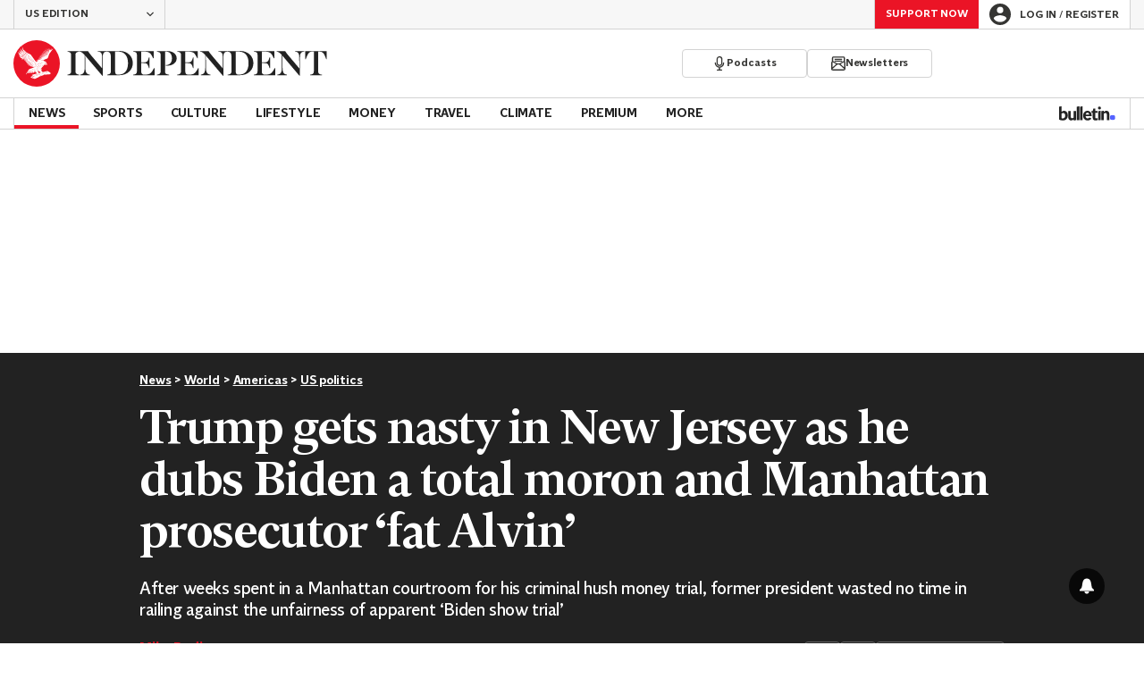

--- FILE ---
content_type: image/svg+xml
request_url: https://www.independent.co.uk/img/icons/icon-gallery.svg
body_size: -134
content:
<svg xmlns="http://www.w3.org/2000/svg" viewBox="0 0 60 50"><path d="M20 0h20l5 7.5h7.5c2.1 0 3.8.7 5.3 2.2C59.3 11.2 60 13 60 15v27.5c0 2.1-.7 3.8-2.2 5.3-1.4 1.4-3.2 2.2-5.3 2.2h-45c-2.1 0-3.8-.7-5.3-2.2C.7 46.3 0 44.6 0 42.5V15c0-2.1.7-3.8 2.2-5.3 1.5-1.5 3.3-2.2 5.3-2.2H15L20 0zm17.4 5H22.7l-5 7.5H7.5c-.7 0-1.3.3-1.8.8-.5.4-.7 1-.7 1.7v27.5c0 .7.3 1.3.8 1.8.4.4 1 .7 1.7.7h45c.7 0 1.3-.2 1.8-.7.5-.5.8-1.1.8-1.8V15.1c0-.7-.3-1.3-.8-1.8s-1.1-.8-1.8-.8H42.3L37.4 5zm-2.5 11c1.5.7 2.9 1.5 4 2.6s2 2.5 2.6 4c.7 1.6 1 3.2 1 4.9 0 1.7-.3 3.3-1 4.9-.7 1.5-1.5 2.9-2.6 4s-2.5 2-4 2.6c-1.6.7-3.2 1-4.9 1-1.7 0-3.3-.3-4.9-1-1.5-.7-2.9-1.5-4-2.6s-2-2.5-2.6-4c-.7-1.6-1-3.2-1-4.9 0-1.7.3-3.3 1-4.9.7-1.5 1.5-2.9 2.6-4s2.5-2 4-2.6c1.6-.7 3.2-1 4.9-1 1.7 0 3.3.3 4.9 1zm-10.2 6.1c-1.5 1.5-2.2 3.3-2.2 5.3 0 2.1.7 3.8 2.2 5.3 1.5 1.5 3.3 2.2 5.3 2.2 2.1 0 3.8-.7 5.3-2.2 1.5-1.5 2.2-3.3 2.2-5.3 0-2.1-.7-3.8-2.2-5.3-1.5-1.4-3.2-2.1-5.3-2.1-2.1 0-3.8.7-5.3 2.1z"/></svg>

--- FILE ---
content_type: application/javascript; charset=UTF-8
request_url: https://www.independent.co.uk/_build/react-components-article.941a013627b140a28697.js
body_size: 141638
content:
/*! For license information please see react-components-article.941a013627b140a28697.js.LICENSE.txt */
(self.webpackChunk_indy_flow_web=self.webpackChunk_indy_flow_web||[]).push([[9180],{11(e,t,n){"use strict";n.d(t,{V:()=>r});const r=e=>{location.href=e}},185(e,t,n){"use strict";n.d(t,{mQ:()=>g});var r,i=n(59663),a=n(53877),o=n(48561),s=n(16138),c=n(27944),l=n(46767),d=n(13451);function u(e,t){var n=Object.keys(e);if(Object.getOwnPropertySymbols){var r=Object.getOwnPropertySymbols(e);t&&(r=r.filter(function(t){return Object.getOwnPropertyDescriptor(e,t).enumerable})),n.push.apply(n,r)}return n}const h=Math.random().toString(36).slice(2),p={status:d.Qr,loading:!1,__id__:h},m=null!==(r="undefined"!=typeof window?(0,s.v)(document):void 0)&&void 0!==r?r:p,f=(0,c.y)(m),g={__id__:h,get:f.get,subscribe:f.subscribe,actions:{set:f.set,patch:f.patch,login:e=>{f.patch({loading:!0});const t=new URL(a.i,window.location.origin);e&&t.searchParams.set(o.So,e),window.location.href=t.toString()},logout:async()=>{f.patch({loading:!0});try{await fetch(a.pe,{credentials:"include"})}finally{f.set(p)}},loadProfile:()=>{const e=(0,l.X)();e?f.patch(function(e){for(var t=1;t<arguments.length;t++){var n=null!=arguments[t]?arguments[t]:{};t%2?u(Object(n),!0).forEach(function(t){(0,i.A)(e,t,n[t])}):Object.getOwnPropertyDescriptors?Object.defineProperties(e,Object.getOwnPropertyDescriptors(n)):u(Object(n)).forEach(function(t){Object.defineProperty(e,t,Object.getOwnPropertyDescriptor(n,t))})}return e}({status:d.e5},e)):f.set(p)}}};g.actions.loadProfile()},1020(e,t,n){"use strict";n.d(t,{I:()=>f});var r=n(59663),i=n(95249),a=n(86106),o=n(9590),s=n(64543),c=n(45125);const l=["svg","size"];function d(e,t){var n=Object.keys(e);if(Object.getOwnPropertySymbols){var r=Object.getOwnPropertySymbols(e);t&&(r=r.filter(function(t){return Object.getOwnPropertyDescriptor(e,t).enumerable})),n.push.apply(n,r)}return n}function u(e){for(var t=1;t<arguments.length;t++){var n=null!=arguments[t]?arguments[t]:{};t%2?d(Object(n),!0).forEach(function(t){(0,r.A)(e,t,n[t])}):Object.getOwnPropertyDescriptors?Object.defineProperties(e,Object.getOwnPropertyDescriptors(n)):d(Object(n)).forEach(function(t){Object.defineProperty(e,t,Object.getOwnPropertyDescriptor(n,t))})}return e}var h=Object.defineProperty,p=(e,t)=>h(e,"name",{value:t,configurable:!0});const m=(0,s.styled)(c.a).withConfig({componentId:"sc-culv3z-0"})(["display:block;color:currentColor;"]),f=p(e=>{let{svg:t,size:n=o.d}=e,r=(0,i.A)(e,l);const s=o.f[n];return(0,a.jsx)(m,u(u({},r),{},{svg:t,width:s,height:s}))},"Icon");f.displayName="Icon"},3676(e,t,n){"use strict";n.d(t,{B:()=>y,C:()=>b,D:()=>k,T:()=>v,a:()=>O,d:()=>w,f:()=>g});var r=n(95249),i=n(59663),a=n(86106),o=n(7378),s=n(58996),c=n(64543),l=n(31481);const d=["defaultOpen"];function u(e,t){var n=Object.keys(e);if(Object.getOwnPropertySymbols){var r=Object.getOwnPropertySymbols(e);t&&(r=r.filter(function(t){return Object.getOwnPropertyDescriptor(e,t).enumerable})),n.push.apply(n,r)}return n}function h(e){for(var t=1;t<arguments.length;t++){var n=null!=arguments[t]?arguments[t]:{};t%2?u(Object(n),!0).forEach(function(t){(0,i.A)(e,t,n[t])}):Object.getOwnPropertyDescriptors?Object.defineProperties(e,Object.getOwnPropertyDescriptors(n)):u(Object(n)).forEach(function(t){Object.defineProperty(e,t,Object.getOwnPropertyDescriptor(n,t))})}return e}var p=Object.defineProperty,m=(e,t)=>p(e,"name",{value:t,configurable:!0});const f="--dropdown-trigger-color",g="--dropdown-content-initial-height",y=c.styled.div.withConfig({componentId:"sc-1wl0eko-0"})([""]),v=c.styled.div.withConfig({componentId:"sc-1wl0eko-1"})(["--color:",";color:var(",",var(--color));cursor:pointer;&[aria-disabled='true']{",":",";}"],({theme:e})=>e.color.ink.base,f,f,({theme:e})=>e.color.actionBrand.disabled),b=c.styled.div.withConfig({componentId:"sc-1wl0eko-2"})(["",""],l.dN),w=c.styled.div.withConfig({componentId:"sc-1wl0eko-3"})(["overflow:hidden;min-height:var(",");"],g),x=m(e=>`__dropdown_${e}_trigger__`,"createDropdownTriggerId"),j=m(e=>`__dropdown_${e}_content__`,"createDropdownContentId"),k=(0,o.forwardRef)(m(function({id:e,className:t,trigger:n,triggerRef:r,innerContentRef:i,children:c,isOpen:l=!1,disabled:d=!1,onInteract:u,onArrowDown:p,role:m,hidden:f},g){const k=(0,o.useRef)(null),O=e?x(e):"",S=e?j(e):"",E=f||!l,C=(0,o.useCallback)(e=>(0,s.h)({event:e,disabled:d,onInteract:u,onArrowDown:p}),[u,p,d]);return(0,o.useEffect)(()=>{k.current&&k.current.querySelectorAll('a, button, input, textarea, select, [tabindex]:not([tabindex="-1"])').forEach(e=>{E?e.setAttribute("tabindex","-1"):e.removeAttribute("tabindex")})},[E]),(0,a.jsxs)(y,h(h({id:e,className:t},m&&{role:m}),{},{ref:g,children:[n&&(0,a.jsx)(v,{id:O,ref:r,role:"button","aria-controls":S,"aria-expanded":l,"aria-disabled":d,onClick:C,onKeyDown:C,tabIndex:d?-1:0,children:n}),c&&(0,a.jsx)(b,{id:S,"aria-labelledby":O,"aria-hidden":E,$isActive:l,ref:k,children:(0,a.jsx)(w,{ref:i,children:c})})]}))},"Dropdown2")),O=m(e=>{let{defaultOpen:t=!1}=e,n=(0,r.A)(e,d);const[i,s]=(0,o.useState)(t);return(0,a.jsx)(k,h(h({},n),{},{isOpen:i,onInteract:m(()=>s(e=>!e),"onInteract")}))},"DropdownStateful")},3698(e,t){var n;!function(){"use strict";var r={}.hasOwnProperty;function i(){for(var e="",t=0;t<arguments.length;t++){var n=arguments[t];n&&(e=o(e,a(n)))}return e}function a(e){if("string"==typeof e||"number"==typeof e)return e;if("object"!=typeof e)return"";if(Array.isArray(e))return i.apply(null,e);if(e.toString!==Object.prototype.toString&&!e.toString.toString().includes("[native code]"))return e.toString();var t="";for(var n in e)r.call(e,n)&&e[n]&&(t=o(t,n));return t}function o(e,t){return t?e?e+" "+t:e+t:e}e.exports?(i.default=i,e.exports=i):void 0===(n=function(){return i}.apply(t,[]))||(e.exports=n)}()},3795(e,t,n){"use strict";n.d(t,{$v:()=>P,As:()=>f,G1:()=>m,cd:()=>g});var r=n(95249),i=n(59663),a=n(7378),o=n(18708),s=n(4678),c=(n(17703),n(58282));const l=["handlers"];function d(e,t){var n=Object.keys(e);if(Object.getOwnPropertySymbols){var r=Object.getOwnPropertySymbols(e);t&&(r=r.filter(function(t){return Object.getOwnPropertyDescriptor(e,t).enumerable})),n.push.apply(n,r)}return n}function u(e){for(var t=1;t<arguments.length;t++){var n=null!=arguments[t]?arguments[t]:{};t%2?d(Object(n),!0).forEach(function(t){(0,i.A)(e,t,n[t])}):Object.getOwnPropertyDescriptors?Object.defineProperties(e,Object.getOwnPropertyDescriptors(n)):d(Object(n)).forEach(function(t){Object.defineProperty(e,t,Object.getOwnPropertyDescriptor(n,t))})}return e}var h=Object.defineProperty,p=(e,t)=>h(e,"name",{value:t,configurable:!0});const m=p((e,t={})=>{if(!e)throw new Error("No schema provided! Please provide a schema to useIndyForm");const n=(0,o.u)(u({mode:"onTouched",resolver:(0,s.r)(e)},t)),{formState:r,getValues:i,setError:c}=n;(0,a.useEffect)(()=>{const t=e.fields,n=Object.keys(i()),r=t.filter(e=>!n.includes(e));if(r.length>0)throw new Error(`Fields ["${r.join('", "')}"] are included in the schema but missing or inaccessible by React Hook Form`)},[i,e.fields]);const l=p(t=>{const n=r.errors[t];if(n)return n[0].messageBuilder(e.names[t])},"getTextInputError"),d=p(e=>{const t=!!r.errors.root,n=!!r.errors[e],i=r.dirtyFields[e]&&!n;return n||t?o.I.ERROR:i?o.I.SUCCESS:o.I.DEFAULT},"getTextInputState");return{registerControlledInput:p((t,n)=>{var r;const i=(null===(r=e.get(t))||void 0===r?void 0:r.isRequired)||!1,a=l(t);return{id:t,name:n||t,state:d(t),message:a,required:i,"aria-required":i,"aria-invalid":"error"===a,"aria-describedby":`${(0,s.e)(t)} ${(0,s.h)(t)}`}},"registerControlledInput"),methods:u(u({},n),{},{setFormError:p(e=>{c("root",{message:e})},"setFormError"),setFieldError:p((e,t)=>{c(e,{message:t},{shouldFocus:!0})},"setFieldError"),getFormError:p(()=>l("root"),"getFormError"),getFieldErrors:p(()=>e.fields.map(l).filter(Boolean),"getFieldErrors"),getFieldValidationHints:p(t=>e.validationHints[t],"getFieldValidationHints"),setError:c}),formState:u(u({},r),{},{errors:r.errors})}},"useIndyForm");var f=(e=>(e.SWIPE="swipe",e.DRAG="drag",e))(f||{}),g=(e=>(e.NONE="none",e.STARTED="started",e.DRAGGING="dragging",e.COMMITTED="committed",e.COMPLETED="completed",e.SOFT_CANCELLED="soft-cancelled",e.HARD_CANCELLED="hard-cancelled",e))(g||{});const y=[{name:"right",angle:0},{name:"down",angle:90},{name:"left",angle:180},{name:"up",angle:270}],v={delta:0,progress:0},b={left:v,right:v,up:v,down:v},w={angle:0,committedAxis:null,committedDirection:null,data:b},x=p((e,t)=>(p(e=>180*e/Math.PI,"radiansToDegrees")(Math.atan2(t.y-e.y,t.x-e.x))+360)%360,"calculateAngle"),j=p(e=>"left"===e||"right"===e?"horizontal":"up"===e||"down"===e?"vertical":null,"calculateAxis"),k=p(e=>y.reduce((t,n)=>Math.abs(e-n.angle)<Math.abs(e-t.angle)?n:t).name,"calculateDirection"),O=p((e,t,n)=>{const r=t.x-e.x,i=t.y-e.y;return{left:"left"===n&&r<0?Math.abs(r):0,right:"right"===n&&r>0?Math.abs(r):0,up:"up"===n&&i<0?Math.abs(i):0,down:"down"===n&&i>0?Math.abs(i):0}},"calculateDeltaEachDirection"),S=p((e,t)=>(0,c.c)(0,t,e)/t,"calculateProgression"),E=p((e,t)=>{const n=e.touches[0];if(!n)return null;const{clientX:r,clientY:i}=n,a=x(t,{x:r,y:i}),o=k(a),s=O(t,{x:r,y:i},o);return{angle:a,direction:o,axis:j(o),deltas:s}},"getSwipeData"),C=p((e,t)=>{var n,r;const{committedDirection:i,data:a,angle:o}=e,{delta:s}=i?a[i]:v;if(!i)return g.HARD_CANCELLED;const{minSwipeThreshold:c,angleOffsetThreshold:l,minDragThreshold:d}=t,u=null!==(n=null===(r=y.find(e=>e.name===i))||void 0===r?void 0:r.angle)&&void 0!==n?n:0,h=Math.abs(o-u),p=Math.min(h,360-h)<l,m=s>=d;return p?p&&s>=c?t.type!==f.DRAG||m?g.COMMITTED:g.DRAGGING:g.SOFT_CANCELLED:g.HARD_CANCELLED},"getInProgressGestureState"),M=p((e,t,n)=>{const r=(null==e?void 0:e.committedDirection)||null;if(!r)return b;const{deltas:i}=t,a=i[r]||0,o=S(a,n);return u(u({},b),{},{[r]:{delta:a,progress:o}})},"getGestureDirectionData"),T=p((e,t,n)=>{const r=n.type===f.DRAG?n.minDragThreshold:n.minSwipeThreshold;if(n.disabled||!t)return{validatedState:g.HARD_CANCELLED,validatedGesture:w};const i=e?u(u({},e),{},{angle:t.angle}):{committedDirection:t.direction,committedAxis:t.axis,data:b,angle:t.angle},a=u(u({},i),{},{data:M(i,t,r)}),o=C(a,n);return{validatedState:o,validatedGesture:o===g.HARD_CANCELLED?w:a}},"getValidatedGesture"),_=p(e=>{const t=(0,a.useRef)(null),n=(0,a.useRef)(e),r=(0,a.useRef)(null);(0,a.useEffect)(()=>{n.current=e},[e]);const i=(0,a.useCallback)((...e)=>{r.current=e,t.current&&cancelAnimationFrame(t.current),t.current=requestAnimationFrame(()=>{r.current&&n.current(...r.current)})},[]);return(0,a.useEffect)(()=>()=>{t.current&&cancelAnimationFrame(t.current)},[]),i},"useAnimationFrame"),A=p(({swipeThreshold:e=60,dragThreshold:t=120,angleThreshold:n=15,type:r=f.SWIPE,ignoreClass:i="",disabled:o=!1})=>{const[s,c]=(0,a.useState)(g.NONE),[l,d]=(0,a.useState)(null),[u,h]=(0,a.useState)(null),m=(0,a.useCallback)(()=>{d(null),c(g.NONE),h(null)},[]),y=(0,a.useCallback)(e=>{if(s===g.COMPLETED)return;if(o)return void m();const t=null==e?void 0:e.touches[0],n=null==e?void 0:e.target;i&&(null==n?void 0:n.closest(`.${i}`))||!t||(d({x:t.clientX,y:t.clientY}),c(g.STARTED))},[i,o,m,s]),v=p(i=>{if(!l)return void y(i);if(s===g.COMPLETED)return;if(o||!i||!l||[g.NONE,g.HARD_CANCELLED].includes(s))return void m();const a=E(i,l),{validatedState:d,validatedGesture:p}=T(u,a,{minSwipeThreshold:e,angleOffsetThreshold:n,minDragThreshold:t,type:r,disabled:o});c(d),h(p)},"onTouchMoveImpl"),b=(0,a.useCallback)(()=>{if(s!==g.COMPLETED){if(o&&!l)return void m();s===g.COMMITTED?c(g.COMPLETED):m()}},[s,o,l,m]),w=(0,a.useCallback)(()=>{o?m():(c(g.HARD_CANCELLED),h(null),d(null))},[o,m]);return(0,a.useEffect)(()=>{if(o)return void m();const e=p(e=>{e.persisted&&m()},"handlePageReveal");return window.addEventListener("pageshow",e),()=>{window.removeEventListener("pageshow",e)}},[o,m]),{handlers:{onTouchMove:_(v),onTouchEnd:_(b),onTouchCancel:_(w)},gesture:o?null:u,state:o?g.NONE:s,reset:m}},"useSwipeZone"),P=p((e,t)=>{const n=A(t),{handlers:i}=n,o=(0,r.A)(n,l),s=(0,a.useRef)(null),{disabled:c=!1}=t,{onTouchMove:d,onTouchEnd:h,onTouchCancel:m}=i,f=(0,a.useRef)(d),g=(0,a.useRef)(h),y=(0,a.useRef)(m);return(0,a.useEffect)(()=>{c||(f.current=d)},[d,c]),(0,a.useEffect)(()=>{c||(g.current=h)},[h,c]),(0,a.useEffect)(()=>{c||(y.current=m)},[m,c]),(0,a.useEffect)(()=>{if(c)return void(s.current&&(s.current.removeEventListener("touchmove",f.current),s.current.removeEventListener("touchend",g.current),s.current.removeEventListener("touchcancel",y.current)));if(s.current=document.getElementById(e),!s.current)return void console.warn("useExternalSwipeZone: Swipe zone not found");const t=p(e=>{f.current(e)},"onTouchMoveListener"),n=p(()=>{g.current()},"onTouchEndListener"),r=p(()=>{y.current()},"onTouchCancelListener");return s.current.addEventListener("touchmove",t,{passive:!0}),s.current.addEventListener("touchend",n,{passive:!0}),s.current.addEventListener("touchcancel",r,{passive:!0}),()=>{var e,i,a;null!==(e=s.current)&&void 0!==e&&e.removeEventListener("touchmove",t),null!==(i=s.current)&&void 0!==i&&i.removeEventListener("touchend",n),null===(a=s.current)||void 0===a||a.removeEventListener("touchcancel",r)}},[e,c]),u({handlers:i},o)},"useExternalSwipeZone")},3950(){IntlPolyfill.__addLocaleData({locale:"en-US",date:{ca:["gregory","buddhist","chinese","coptic","dangi","ethioaa","ethiopic","generic","hebrew","indian","islamic","islamicc","japanese","persian","roc"],hourNo0:!0,hour12:!0,formats:{short:"{1}, {0}",medium:"{1}, {0}",full:"{1} 'at' {0}",long:"{1} 'at' {0}",availableFormats:{d:"d",E:"ccc",Ed:"d E",Ehm:"E h:mm a",EHm:"E HH:mm",Ehms:"E h:mm:ss a",EHms:"E HH:mm:ss",Gy:"y G",GyMMM:"MMM y G",GyMMMd:"MMM d, y G",GyMMMEd:"E, MMM d, y G",h:"h a",H:"HH",hm:"h:mm a",Hm:"HH:mm",hms:"h:mm:ss a",Hms:"HH:mm:ss",hmsv:"h:mm:ss a v",Hmsv:"HH:mm:ss v",hmv:"h:mm a v",Hmv:"HH:mm v",M:"L",Md:"M/d",MEd:"E, M/d",MMM:"LLL",MMMd:"MMM d",MMMEd:"E, MMM d",MMMMd:"MMMM d",ms:"mm:ss",y:"y",yM:"M/y",yMd:"M/d/y",yMEd:"E, M/d/y",yMMM:"MMM y",yMMMd:"MMM d, y",yMMMEd:"E, MMM d, y",yMMMM:"MMMM y",yQQQ:"QQQ y",yQQQQ:"QQQQ y"},dateFormats:{yMMMMEEEEd:"EEEE, MMMM d, y",yMMMMd:"MMMM d, y",yMMMd:"MMM d, y",yMd:"M/d/yy"},timeFormats:{hmmsszzzz:"h:mm:ss a zzzz",hmsz:"h:mm:ss a z",hms:"h:mm:ss a",hm:"h:mm a"}},calendars:{buddhist:{months:{narrow:["J","F","M","A","M","J","J","A","S","O","N","D"],short:["Jan","Feb","Mar","Apr","May","Jun","Jul","Aug","Sep","Oct","Nov","Dec"],long:["January","February","March","April","May","June","July","August","September","October","November","December"]},days:{narrow:["S","M","T","W","T","F","S"],short:["Sun","Mon","Tue","Wed","Thu","Fri","Sat"],long:["Sunday","Monday","Tuesday","Wednesday","Thursday","Friday","Saturday"]},eras:{narrow:["BE"],short:["BE"],long:["BE"]},dayPeriods:{am:"AM",pm:"PM"}},chinese:{months:{narrow:["1","2","3","4","5","6","7","8","9","10","11","12"],short:["Mo1","Mo2","Mo3","Mo4","Mo5","Mo6","Mo7","Mo8","Mo9","Mo10","Mo11","Mo12"],long:["Month1","Month2","Month3","Month4","Month5","Month6","Month7","Month8","Month9","Month10","Month11","Month12"]},days:{narrow:["S","M","T","W","T","F","S"],short:["Sun","Mon","Tue","Wed","Thu","Fri","Sat"],long:["Sunday","Monday","Tuesday","Wednesday","Thursday","Friday","Saturday"]},dayPeriods:{am:"AM",pm:"PM"}},coptic:{months:{narrow:["1","2","3","4","5","6","7","8","9","10","11","12","13"],short:["Tout","Baba","Hator","Kiahk","Toba","Amshir","Baramhat","Baramouda","Bashans","Paona","Epep","Mesra","Nasie"],long:["Tout","Baba","Hator","Kiahk","Toba","Amshir","Baramhat","Baramouda","Bashans","Paona","Epep","Mesra","Nasie"]},days:{narrow:["S","M","T","W","T","F","S"],short:["Sun","Mon","Tue","Wed","Thu","Fri","Sat"],long:["Sunday","Monday","Tuesday","Wednesday","Thursday","Friday","Saturday"]},eras:{narrow:["ERA0","ERA1"],short:["ERA0","ERA1"],long:["ERA0","ERA1"]},dayPeriods:{am:"AM",pm:"PM"}},dangi:{months:{narrow:["1","2","3","4","5","6","7","8","9","10","11","12"],short:["Mo1","Mo2","Mo3","Mo4","Mo5","Mo6","Mo7","Mo8","Mo9","Mo10","Mo11","Mo12"],long:["Month1","Month2","Month3","Month4","Month5","Month6","Month7","Month8","Month9","Month10","Month11","Month12"]},days:{narrow:["S","M","T","W","T","F","S"],short:["Sun","Mon","Tue","Wed","Thu","Fri","Sat"],long:["Sunday","Monday","Tuesday","Wednesday","Thursday","Friday","Saturday"]},dayPeriods:{am:"AM",pm:"PM"}},ethiopic:{months:{narrow:["1","2","3","4","5","6","7","8","9","10","11","12","13"],short:["Meskerem","Tekemt","Hedar","Tahsas","Ter","Yekatit","Megabit","Miazia","Genbot","Sene","Hamle","Nehasse","Pagumen"],long:["Meskerem","Tekemt","Hedar","Tahsas","Ter","Yekatit","Megabit","Miazia","Genbot","Sene","Hamle","Nehasse","Pagumen"]},days:{narrow:["S","M","T","W","T","F","S"],short:["Sun","Mon","Tue","Wed","Thu","Fri","Sat"],long:["Sunday","Monday","Tuesday","Wednesday","Thursday","Friday","Saturday"]},eras:{narrow:["ERA0","ERA1"],short:["ERA0","ERA1"],long:["ERA0","ERA1"]},dayPeriods:{am:"AM",pm:"PM"}},ethioaa:{months:{narrow:["1","2","3","4","5","6","7","8","9","10","11","12","13"],short:["Meskerem","Tekemt","Hedar","Tahsas","Ter","Yekatit","Megabit","Miazia","Genbot","Sene","Hamle","Nehasse","Pagumen"],long:["Meskerem","Tekemt","Hedar","Tahsas","Ter","Yekatit","Megabit","Miazia","Genbot","Sene","Hamle","Nehasse","Pagumen"]},days:{narrow:["S","M","T","W","T","F","S"],short:["Sun","Mon","Tue","Wed","Thu","Fri","Sat"],long:["Sunday","Monday","Tuesday","Wednesday","Thursday","Friday","Saturday"]},eras:{narrow:["ERA0"],short:["ERA0"],long:["ERA0"]},dayPeriods:{am:"AM",pm:"PM"}},generic:{months:{narrow:["1","2","3","4","5","6","7","8","9","10","11","12"],short:["M01","M02","M03","M04","M05","M06","M07","M08","M09","M10","M11","M12"],long:["M01","M02","M03","M04","M05","M06","M07","M08","M09","M10","M11","M12"]},days:{narrow:["S","M","T","W","T","F","S"],short:["Sun","Mon","Tue","Wed","Thu","Fri","Sat"],long:["Sunday","Monday","Tuesday","Wednesday","Thursday","Friday","Saturday"]},eras:{narrow:["ERA0","ERA1"],short:["ERA0","ERA1"],long:["ERA0","ERA1"]},dayPeriods:{am:"AM",pm:"PM"}},gregory:{months:{narrow:["J","F","M","A","M","J","J","A","S","O","N","D"],short:["Jan","Feb","Mar","Apr","May","Jun","Jul","Aug","Sep","Oct","Nov","Dec"],long:["January","February","March","April","May","June","July","August","September","October","November","December"]},days:{narrow:["S","M","T","W","T","F","S"],short:["Sun","Mon","Tue","Wed","Thu","Fri","Sat"],long:["Sunday","Monday","Tuesday","Wednesday","Thursday","Friday","Saturday"]},eras:{narrow:["B","A","BCE","CE"],short:["BC","AD","BCE","CE"],long:["Before Christ","Anno Domini","Before Common Era","Common Era"]},dayPeriods:{am:"AM",pm:"PM"}},hebrew:{months:{narrow:["1","2","3","4","5","6","7","8","9","10","11","12","13","7"],short:["Tishri","Heshvan","Kislev","Tevet","Shevat","Adar I","Adar","Nisan","Iyar","Sivan","Tamuz","Av","Elul","Adar II"],long:["Tishri","Heshvan","Kislev","Tevet","Shevat","Adar I","Adar","Nisan","Iyar","Sivan","Tamuz","Av","Elul","Adar II"]},days:{narrow:["S","M","T","W","T","F","S"],short:["Sun","Mon","Tue","Wed","Thu","Fri","Sat"],long:["Sunday","Monday","Tuesday","Wednesday","Thursday","Friday","Saturday"]},eras:{narrow:["AM"],short:["AM"],long:["AM"]},dayPeriods:{am:"AM",pm:"PM"}},indian:{months:{narrow:["1","2","3","4","5","6","7","8","9","10","11","12"],short:["Chaitra","Vaisakha","Jyaistha","Asadha","Sravana","Bhadra","Asvina","Kartika","Agrahayana","Pausa","Magha","Phalguna"],long:["Chaitra","Vaisakha","Jyaistha","Asadha","Sravana","Bhadra","Asvina","Kartika","Agrahayana","Pausa","Magha","Phalguna"]},days:{narrow:["S","M","T","W","T","F","S"],short:["Sun","Mon","Tue","Wed","Thu","Fri","Sat"],long:["Sunday","Monday","Tuesday","Wednesday","Thursday","Friday","Saturday"]},eras:{narrow:["Saka"],short:["Saka"],long:["Saka"]},dayPeriods:{am:"AM",pm:"PM"}},islamic:{months:{narrow:["1","2","3","4","5","6","7","8","9","10","11","12"],short:["Muh.","Saf.","Rab. I","Rab. II","Jum. I","Jum. II","Raj.","Sha.","Ram.","Shaw.","Dhuʻl-Q.","Dhuʻl-H."],long:["Muharram","Safar","Rabiʻ I","Rabiʻ II","Jumada I","Jumada II","Rajab","Shaʻban","Ramadan","Shawwal","Dhuʻl-Qiʻdah","Dhuʻl-Hijjah"]},days:{narrow:["S","M","T","W","T","F","S"],short:["Sun","Mon","Tue","Wed","Thu","Fri","Sat"],long:["Sunday","Monday","Tuesday","Wednesday","Thursday","Friday","Saturday"]},eras:{narrow:["AH"],short:["AH"],long:["AH"]},dayPeriods:{am:"AM",pm:"PM"}},islamicc:{months:{narrow:["1","2","3","4","5","6","7","8","9","10","11","12"],short:["Muh.","Saf.","Rab. I","Rab. II","Jum. I","Jum. II","Raj.","Sha.","Ram.","Shaw.","Dhuʻl-Q.","Dhuʻl-H."],long:["Muharram","Safar","Rabiʻ I","Rabiʻ II","Jumada I","Jumada II","Rajab","Shaʻban","Ramadan","Shawwal","Dhuʻl-Qiʻdah","Dhuʻl-Hijjah"]},days:{narrow:["S","M","T","W","T","F","S"],short:["Sun","Mon","Tue","Wed","Thu","Fri","Sat"],long:["Sunday","Monday","Tuesday","Wednesday","Thursday","Friday","Saturday"]},eras:{narrow:["AH"],short:["AH"],long:["AH"]},dayPeriods:{am:"AM",pm:"PM"}},japanese:{months:{narrow:["J","F","M","A","M","J","J","A","S","O","N","D"],short:["Jan","Feb","Mar","Apr","May","Jun","Jul","Aug","Sep","Oct","Nov","Dec"],long:["January","February","March","April","May","June","July","August","September","October","November","December"]},days:{narrow:["S","M","T","W","T","F","S"],short:["Sun","Mon","Tue","Wed","Thu","Fri","Sat"],long:["Sunday","Monday","Tuesday","Wednesday","Thursday","Friday","Saturday"]},eras:{narrow:["Taika (645–650)","Hakuchi (650–671)","Hakuhō (672–686)","Shuchō (686–701)","Taihō (701–704)","Keiun (704–708)","Wadō (708–715)","Reiki (715–717)","Yōrō (717–724)","Jinki (724–729)","Tenpyō (729–749)","Tenpyō-kampō (749-749)","Tenpyō-shōhō (749-757)","Tenpyō-hōji (757-765)","Tenpyō-jingo (765-767)","Jingo-keiun (767-770)","Hōki (770–780)","Ten-ō (781-782)","Enryaku (782–806)","Daidō (806–810)","Kōnin (810–824)","Tenchō (824–834)","Jōwa (834–848)","Kajō (848–851)","Ninju (851–854)","Saikō (854–857)","Ten-an (857-859)","Jōgan (859–877)","Gangyō (877–885)","Ninna (885–889)","Kanpyō (889–898)","Shōtai (898–901)","Engi (901–923)","Enchō (923–931)","Jōhei (931–938)","Tengyō (938–947)","Tenryaku (947–957)","Tentoku (957–961)","Ōwa (961–964)","Kōhō (964–968)","Anna (968–970)","Tenroku (970–973)","Ten’en (973–976)","Jōgen (976–978)","Tengen (978–983)","Eikan (983–985)","Kanna (985–987)","Eien (987–989)","Eiso (989–990)","Shōryaku (990–995)","Chōtoku (995–999)","Chōhō (999–1004)","Kankō (1004–1012)","Chōwa (1012–1017)","Kannin (1017–1021)","Jian (1021–1024)","Manju (1024–1028)","Chōgen (1028–1037)","Chōryaku (1037–1040)","Chōkyū (1040–1044)","Kantoku (1044–1046)","Eishō (1046–1053)","Tengi (1053–1058)","Kōhei (1058–1065)","Jiryaku (1065–1069)","Enkyū (1069–1074)","Shōho (1074–1077)","Shōryaku (1077–1081)","Eihō (1081–1084)","Ōtoku (1084–1087)","Kanji (1087–1094)","Kahō (1094–1096)","Eichō (1096–1097)","Jōtoku (1097–1099)","Kōwa (1099–1104)","Chōji (1104–1106)","Kashō (1106–1108)","Tennin (1108–1110)","Ten-ei (1110-1113)","Eikyū (1113–1118)","Gen’ei (1118–1120)","Hōan (1120–1124)","Tenji (1124–1126)","Daiji (1126–1131)","Tenshō (1131–1132)","Chōshō (1132–1135)","Hōen (1135–1141)","Eiji (1141–1142)","Kōji (1142–1144)","Ten’yō (1144–1145)","Kyūan (1145–1151)","Ninpei (1151–1154)","Kyūju (1154–1156)","Hōgen (1156–1159)","Heiji (1159–1160)","Eiryaku (1160–1161)","Ōho (1161–1163)","Chōkan (1163–1165)","Eiman (1165–1166)","Nin’an (1166–1169)","Kaō (1169–1171)","Shōan (1171–1175)","Angen (1175–1177)","Jishō (1177–1181)","Yōwa (1181–1182)","Juei (1182–1184)","Genryaku (1184–1185)","Bunji (1185–1190)","Kenkyū (1190–1199)","Shōji (1199–1201)","Kennin (1201–1204)","Genkyū (1204–1206)","Ken’ei (1206–1207)","Jōgen (1207–1211)","Kenryaku (1211–1213)","Kenpō (1213–1219)","Jōkyū (1219–1222)","Jōō (1222–1224)","Gennin (1224–1225)","Karoku (1225–1227)","Antei (1227–1229)","Kanki (1229–1232)","Jōei (1232–1233)","Tenpuku (1233–1234)","Bunryaku (1234–1235)","Katei (1235–1238)","Ryakunin (1238–1239)","En’ō (1239–1240)","Ninji (1240–1243)","Kangen (1243–1247)","Hōji (1247–1249)","Kenchō (1249–1256)","Kōgen (1256–1257)","Shōka (1257–1259)","Shōgen (1259–1260)","Bun’ō (1260–1261)","Kōchō (1261–1264)","Bun’ei (1264–1275)","Kenji (1275–1278)","Kōan (1278–1288)","Shōō (1288–1293)","Einin (1293–1299)","Shōan (1299–1302)","Kengen (1302–1303)","Kagen (1303–1306)","Tokuji (1306–1308)","Enkyō (1308–1311)","Ōchō (1311–1312)","Shōwa (1312–1317)","Bunpō (1317–1319)","Genō (1319–1321)","Genkō (1321–1324)","Shōchū (1324–1326)","Karyaku (1326–1329)","Gentoku (1329–1331)","Genkō (1331–1334)","Kenmu (1334–1336)","Engen (1336–1340)","Kōkoku (1340–1346)","Shōhei (1346–1370)","Kentoku (1370–1372)","Bunchū (1372–1375)","Tenju (1375–1379)","Kōryaku (1379–1381)","Kōwa (1381–1384)","Genchū (1384–1392)","Meitoku (1384–1387)","Kakei (1387–1389)","Kōō (1389–1390)","Meitoku (1390–1394)","Ōei (1394–1428)","Shōchō (1428–1429)","Eikyō (1429–1441)","Kakitsu (1441–1444)","Bun’an (1444–1449)","Hōtoku (1449–1452)","Kyōtoku (1452–1455)","Kōshō (1455–1457)","Chōroku (1457–1460)","Kanshō (1460–1466)","Bunshō (1466–1467)","Ōnin (1467–1469)","Bunmei (1469–1487)","Chōkyō (1487–1489)","Entoku (1489–1492)","Meiō (1492–1501)","Bunki (1501–1504)","Eishō (1504–1521)","Taiei (1521–1528)","Kyōroku (1528–1532)","Tenbun (1532–1555)","Kōji (1555–1558)","Eiroku (1558–1570)","Genki (1570–1573)","Tenshō (1573–1592)","Bunroku (1592–1596)","Keichō (1596–1615)","Genna (1615–1624)","Kan’ei (1624–1644)","Shōho (1644–1648)","Keian (1648–1652)","Jōō (1652–1655)","Meireki (1655–1658)","Manji (1658–1661)","Kanbun (1661–1673)","Enpō (1673–1681)","Tenna (1681–1684)","Jōkyō (1684–1688)","Genroku (1688–1704)","Hōei (1704–1711)","Shōtoku (1711–1716)","Kyōhō (1716–1736)","Genbun (1736–1741)","Kanpō (1741–1744)","Enkyō (1744–1748)","Kan’en (1748–1751)","Hōreki (1751–1764)","Meiwa (1764–1772)","An’ei (1772–1781)","Tenmei (1781–1789)","Kansei (1789–1801)","Kyōwa (1801–1804)","Bunka (1804–1818)","Bunsei (1818–1830)","Tenpō (1830–1844)","Kōka (1844–1848)","Kaei (1848–1854)","Ansei (1854–1860)","Man’en (1860–1861)","Bunkyū (1861–1864)","Genji (1864–1865)","Keiō (1865–1868)","M","T","S","H"],short:["Taika (645–650)","Hakuchi (650–671)","Hakuhō (672–686)","Shuchō (686–701)","Taihō (701–704)","Keiun (704–708)","Wadō (708–715)","Reiki (715–717)","Yōrō (717–724)","Jinki (724–729)","Tenpyō (729–749)","Tenpyō-kampō (749-749)","Tenpyō-shōhō (749-757)","Tenpyō-hōji (757-765)","Tenpyō-jingo (765-767)","Jingo-keiun (767-770)","Hōki (770–780)","Ten-ō (781-782)","Enryaku (782–806)","Daidō (806–810)","Kōnin (810–824)","Tenchō (824–834)","Jōwa (834–848)","Kajō (848–851)","Ninju (851–854)","Saikō (854–857)","Ten-an (857-859)","Jōgan (859–877)","Gangyō (877–885)","Ninna (885–889)","Kanpyō (889–898)","Shōtai (898–901)","Engi (901–923)","Enchō (923–931)","Jōhei (931–938)","Tengyō (938–947)","Tenryaku (947–957)","Tentoku (957–961)","Ōwa (961–964)","Kōhō (964–968)","Anna (968–970)","Tenroku (970–973)","Ten’en (973–976)","Jōgen (976–978)","Tengen (978–983)","Eikan (983–985)","Kanna (985–987)","Eien (987–989)","Eiso (989–990)","Shōryaku (990–995)","Chōtoku (995–999)","Chōhō (999–1004)","Kankō (1004–1012)","Chōwa (1012–1017)","Kannin (1017–1021)","Jian (1021–1024)","Manju (1024–1028)","Chōgen (1028–1037)","Chōryaku (1037–1040)","Chōkyū (1040–1044)","Kantoku (1044–1046)","Eishō (1046–1053)","Tengi (1053–1058)","Kōhei (1058–1065)","Jiryaku (1065–1069)","Enkyū (1069–1074)","Shōho (1074–1077)","Shōryaku (1077–1081)","Eihō (1081–1084)","Ōtoku (1084–1087)","Kanji (1087–1094)","Kahō (1094–1096)","Eichō (1096–1097)","Jōtoku (1097–1099)","Kōwa (1099–1104)","Chōji (1104–1106)","Kashō (1106–1108)","Tennin (1108–1110)","Ten-ei (1110-1113)","Eikyū (1113–1118)","Gen’ei (1118–1120)","Hōan (1120–1124)","Tenji (1124–1126)","Daiji (1126–1131)","Tenshō (1131–1132)","Chōshō (1132–1135)","Hōen (1135–1141)","Eiji (1141–1142)","Kōji (1142–1144)","Ten’yō (1144–1145)","Kyūan (1145–1151)","Ninpei (1151–1154)","Kyūju (1154–1156)","Hōgen (1156–1159)","Heiji (1159–1160)","Eiryaku (1160–1161)","Ōho (1161–1163)","Chōkan (1163–1165)","Eiman (1165–1166)","Nin’an (1166–1169)","Kaō (1169–1171)","Shōan (1171–1175)","Angen (1175–1177)","Jishō (1177–1181)","Yōwa (1181–1182)","Juei (1182–1184)","Genryaku (1184–1185)","Bunji (1185–1190)","Kenkyū (1190–1199)","Shōji (1199–1201)","Kennin (1201–1204)","Genkyū (1204–1206)","Ken’ei (1206–1207)","Jōgen (1207–1211)","Kenryaku (1211–1213)","Kenpō (1213–1219)","Jōkyū (1219–1222)","Jōō (1222–1224)","Gennin (1224–1225)","Karoku (1225–1227)","Antei (1227–1229)","Kanki (1229–1232)","Jōei (1232–1233)","Tenpuku (1233–1234)","Bunryaku (1234–1235)","Katei (1235–1238)","Ryakunin (1238–1239)","En’ō (1239–1240)","Ninji (1240–1243)","Kangen (1243–1247)","Hōji (1247–1249)","Kenchō (1249–1256)","Kōgen (1256–1257)","Shōka (1257–1259)","Shōgen (1259–1260)","Bun’ō (1260–1261)","Kōchō (1261–1264)","Bun’ei (1264–1275)","Kenji (1275–1278)","Kōan (1278–1288)","Shōō (1288–1293)","Einin (1293–1299)","Shōan (1299–1302)","Kengen (1302–1303)","Kagen (1303–1306)","Tokuji (1306–1308)","Enkyō (1308–1311)","Ōchō (1311–1312)","Shōwa (1312–1317)","Bunpō (1317–1319)","Genō (1319–1321)","Genkō (1321–1324)","Shōchū (1324–1326)","Karyaku (1326–1329)","Gentoku (1329–1331)","Genkō (1331–1334)","Kenmu (1334–1336)","Engen (1336–1340)","Kōkoku (1340–1346)","Shōhei (1346–1370)","Kentoku (1370–1372)","Bunchū (1372–1375)","Tenju (1375–1379)","Kōryaku (1379–1381)","Kōwa (1381–1384)","Genchū (1384–1392)","Meitoku (1384–1387)","Kakei (1387–1389)","Kōō (1389–1390)","Meitoku (1390–1394)","Ōei (1394–1428)","Shōchō (1428–1429)","Eikyō (1429–1441)","Kakitsu (1441–1444)","Bun’an (1444–1449)","Hōtoku (1449–1452)","Kyōtoku (1452–1455)","Kōshō (1455–1457)","Chōroku (1457–1460)","Kanshō (1460–1466)","Bunshō (1466–1467)","Ōnin (1467–1469)","Bunmei (1469–1487)","Chōkyō (1487–1489)","Entoku (1489–1492)","Meiō (1492–1501)","Bunki (1501–1504)","Eishō (1504–1521)","Taiei (1521–1528)","Kyōroku (1528–1532)","Tenbun (1532–1555)","Kōji (1555–1558)","Eiroku (1558–1570)","Genki (1570–1573)","Tenshō (1573–1592)","Bunroku (1592–1596)","Keichō (1596–1615)","Genna (1615–1624)","Kan’ei (1624–1644)","Shōho (1644–1648)","Keian (1648–1652)","Jōō (1652–1655)","Meireki (1655–1658)","Manji (1658–1661)","Kanbun (1661–1673)","Enpō (1673–1681)","Tenna (1681–1684)","Jōkyō (1684–1688)","Genroku (1688–1704)","Hōei (1704–1711)","Shōtoku (1711–1716)","Kyōhō (1716–1736)","Genbun (1736–1741)","Kanpō (1741–1744)","Enkyō (1744–1748)","Kan’en (1748–1751)","Hōreki (1751–1764)","Meiwa (1764–1772)","An’ei (1772–1781)","Tenmei (1781–1789)","Kansei (1789–1801)","Kyōwa (1801–1804)","Bunka (1804–1818)","Bunsei (1818–1830)","Tenpō (1830–1844)","Kōka (1844–1848)","Kaei (1848–1854)","Ansei (1854–1860)","Man’en (1860–1861)","Bunkyū (1861–1864)","Genji (1864–1865)","Keiō (1865–1868)","Meiji","Taishō","Shōwa","Heisei"],long:["Taika (645–650)","Hakuchi (650–671)","Hakuhō (672–686)","Shuchō (686–701)","Taihō (701–704)","Keiun (704–708)","Wadō (708–715)","Reiki (715–717)","Yōrō (717–724)","Jinki (724–729)","Tenpyō (729–749)","Tenpyō-kampō (749-749)","Tenpyō-shōhō (749-757)","Tenpyō-hōji (757-765)","Tenpyō-jingo (765-767)","Jingo-keiun (767-770)","Hōki (770–780)","Ten-ō (781-782)","Enryaku (782–806)","Daidō (806–810)","Kōnin (810–824)","Tenchō (824–834)","Jōwa (834–848)","Kajō (848–851)","Ninju (851–854)","Saikō (854–857)","Ten-an (857-859)","Jōgan (859–877)","Gangyō (877–885)","Ninna (885–889)","Kanpyō (889–898)","Shōtai (898–901)","Engi (901–923)","Enchō (923–931)","Jōhei (931–938)","Tengyō (938–947)","Tenryaku (947–957)","Tentoku (957–961)","Ōwa (961–964)","Kōhō (964–968)","Anna (968–970)","Tenroku (970–973)","Ten’en (973–976)","Jōgen (976–978)","Tengen (978–983)","Eikan (983–985)","Kanna (985–987)","Eien (987–989)","Eiso (989–990)","Shōryaku (990–995)","Chōtoku (995–999)","Chōhō (999–1004)","Kankō (1004–1012)","Chōwa (1012–1017)","Kannin (1017–1021)","Jian (1021–1024)","Manju (1024–1028)","Chōgen (1028–1037)","Chōryaku (1037–1040)","Chōkyū (1040–1044)","Kantoku (1044–1046)","Eishō (1046–1053)","Tengi (1053–1058)","Kōhei (1058–1065)","Jiryaku (1065–1069)","Enkyū (1069–1074)","Shōho (1074–1077)","Shōryaku (1077–1081)","Eihō (1081–1084)","Ōtoku (1084–1087)","Kanji (1087–1094)","Kahō (1094–1096)","Eichō (1096–1097)","Jōtoku (1097–1099)","Kōwa (1099–1104)","Chōji (1104–1106)","Kashō (1106–1108)","Tennin (1108–1110)","Ten-ei (1110-1113)","Eikyū (1113–1118)","Gen’ei (1118–1120)","Hōan (1120–1124)","Tenji (1124–1126)","Daiji (1126–1131)","Tenshō (1131–1132)","Chōshō (1132–1135)","Hōen (1135–1141)","Eiji (1141–1142)","Kōji (1142–1144)","Ten’yō (1144–1145)","Kyūan (1145–1151)","Ninpei (1151–1154)","Kyūju (1154–1156)","Hōgen (1156–1159)","Heiji (1159–1160)","Eiryaku (1160–1161)","Ōho (1161–1163)","Chōkan (1163–1165)","Eiman (1165–1166)","Nin’an (1166–1169)","Kaō (1169–1171)","Shōan (1171–1175)","Angen (1175–1177)","Jishō (1177–1181)","Yōwa (1181–1182)","Juei (1182–1184)","Genryaku (1184–1185)","Bunji (1185–1190)","Kenkyū (1190–1199)","Shōji (1199–1201)","Kennin (1201–1204)","Genkyū (1204–1206)","Ken’ei (1206–1207)","Jōgen (1207–1211)","Kenryaku (1211–1213)","Kenpō (1213–1219)","Jōkyū (1219–1222)","Jōō (1222–1224)","Gennin (1224–1225)","Karoku (1225–1227)","Antei (1227–1229)","Kanki (1229–1232)","Jōei (1232–1233)","Tenpuku (1233–1234)","Bunryaku (1234–1235)","Katei (1235–1238)","Ryakunin (1238–1239)","En’ō (1239–1240)","Ninji (1240–1243)","Kangen (1243–1247)","Hōji (1247–1249)","Kenchō (1249–1256)","Kōgen (1256–1257)","Shōka (1257–1259)","Shōgen (1259–1260)","Bun’ō (1260–1261)","Kōchō (1261–1264)","Bun’ei (1264–1275)","Kenji (1275–1278)","Kōan (1278–1288)","Shōō (1288–1293)","Einin (1293–1299)","Shōan (1299–1302)","Kengen (1302–1303)","Kagen (1303–1306)","Tokuji (1306–1308)","Enkyō (1308–1311)","Ōchō (1311–1312)","Shōwa (1312–1317)","Bunpō (1317–1319)","Genō (1319–1321)","Genkō (1321–1324)","Shōchū (1324–1326)","Karyaku (1326–1329)","Gentoku (1329–1331)","Genkō (1331–1334)","Kenmu (1334–1336)","Engen (1336–1340)","Kōkoku (1340–1346)","Shōhei (1346–1370)","Kentoku (1370–1372)","Bunchū (1372–1375)","Tenju (1375–1379)","Kōryaku (1379–1381)","Kōwa (1381–1384)","Genchū (1384–1392)","Meitoku (1384–1387)","Kakei (1387–1389)","Kōō (1389–1390)","Meitoku (1390–1394)","Ōei (1394–1428)","Shōchō (1428–1429)","Eikyō (1429–1441)","Kakitsu (1441–1444)","Bun’an (1444–1449)","Hōtoku (1449–1452)","Kyōtoku (1452–1455)","Kōshō (1455–1457)","Chōroku (1457–1460)","Kanshō (1460–1466)","Bunshō (1466–1467)","Ōnin (1467–1469)","Bunmei (1469–1487)","Chōkyō (1487–1489)","Entoku (1489–1492)","Meiō (1492–1501)","Bunki (1501–1504)","Eishō (1504–1521)","Taiei (1521–1528)","Kyōroku (1528–1532)","Tenbun (1532–1555)","Kōji (1555–1558)","Eiroku (1558–1570)","Genki (1570–1573)","Tenshō (1573–1592)","Bunroku (1592–1596)","Keichō (1596–1615)","Genna (1615–1624)","Kan’ei (1624–1644)","Shōho (1644–1648)","Keian (1648–1652)","Jōō (1652–1655)","Meireki (1655–1658)","Manji (1658–1661)","Kanbun (1661–1673)","Enpō (1673–1681)","Tenna (1681–1684)","Jōkyō (1684–1688)","Genroku (1688–1704)","Hōei (1704–1711)","Shōtoku (1711–1716)","Kyōhō (1716–1736)","Genbun (1736–1741)","Kanpō (1741–1744)","Enkyō (1744–1748)","Kan’en (1748–1751)","Hōreki (1751–1764)","Meiwa (1764–1772)","An’ei (1772–1781)","Tenmei (1781–1789)","Kansei (1789–1801)","Kyōwa (1801–1804)","Bunka (1804–1818)","Bunsei (1818–1830)","Tenpō (1830–1844)","Kōka (1844–1848)","Kaei (1848–1854)","Ansei (1854–1860)","Man’en (1860–1861)","Bunkyū (1861–1864)","Genji (1864–1865)","Keiō (1865–1868)","Meiji","Taishō","Shōwa","Heisei"]},dayPeriods:{am:"AM",pm:"PM"}},persian:{months:{narrow:["1","2","3","4","5","6","7","8","9","10","11","12"],short:["Farvardin","Ordibehesht","Khordad","Tir","Mordad","Shahrivar","Mehr","Aban","Azar","Dey","Bahman","Esfand"],long:["Farvardin","Ordibehesht","Khordad","Tir","Mordad","Shahrivar","Mehr","Aban","Azar","Dey","Bahman","Esfand"]},days:{narrow:["S","M","T","W","T","F","S"],short:["Sun","Mon","Tue","Wed","Thu","Fri","Sat"],long:["Sunday","Monday","Tuesday","Wednesday","Thursday","Friday","Saturday"]},eras:{narrow:["AP"],short:["AP"],long:["AP"]},dayPeriods:{am:"AM",pm:"PM"}},roc:{months:{narrow:["J","F","M","A","M","J","J","A","S","O","N","D"],short:["Jan","Feb","Mar","Apr","May","Jun","Jul","Aug","Sep","Oct","Nov","Dec"],long:["January","February","March","April","May","June","July","August","September","October","November","December"]},days:{narrow:["S","M","T","W","T","F","S"],short:["Sun","Mon","Tue","Wed","Thu","Fri","Sat"],long:["Sunday","Monday","Tuesday","Wednesday","Thursday","Friday","Saturday"]},eras:{narrow:["Before R.O.C.","Minguo"],short:["Before R.O.C.","Minguo"],long:["Before R.O.C.","Minguo"]},dayPeriods:{am:"AM",pm:"PM"}}}},number:{nu:["latn"],patterns:{decimal:{positivePattern:"{number}",negativePattern:"{minusSign}{number}"},currency:{positivePattern:"{currency}{number}",negativePattern:"{minusSign}{currency}{number}"},percent:{positivePattern:"{number}{percentSign}",negativePattern:"{minusSign}{number}{percentSign}"}},symbols:{latn:{decimal:".",group:",",nan:"NaN",plusSign:"+",minusSign:"-",percentSign:"%",infinity:"∞"}},currencies:{AUD:"A$",BRL:"R$",CAD:"CA$",CNY:"CN¥",EUR:"€",GBP:"£",HKD:"HK$",ILS:"₪",INR:"₹",JPY:"¥",KRW:"₩",MXN:"MX$",NZD:"NZ$",TWD:"NT$",USD:"$",VND:"₫",XAF:"FCFA",XCD:"EC$",XOF:"CFA",XPF:"CFPF"}}})},4209(e,t,n){"use strict";n.d(t,{$:()=>v,B:()=>k,C:()=>q,D:()=>R,E:()=>_,F:()=>h,G:()=>p,H:()=>Y,I:()=>U,J:()=>y,K:()=>J,L:()=>D,M:()=>I,P:()=>L,Q:()=>m,S:()=>Z,W:()=>u,X:()=>f,Z:()=>C,_:()=>B,a:()=>K,b:()=>H,c:()=>$,d:()=>P,e:()=>T,f:()=>M,g:()=>F,h:()=>E,i:()=>S,j:()=>g,k:()=>l,l:()=>b,m:()=>V,n:()=>w,o:()=>W,q:()=>G,r:()=>d,s:()=>N,u:()=>x,v:()=>z,w:()=>j,x:()=>A,y:()=>O});var r=n(59663),i=n(7378);function a(e,t){var n=Object.keys(e);if(Object.getOwnPropertySymbols){var r=Object.getOwnPropertySymbols(e);t&&(r=r.filter(function(t){return Object.getOwnPropertyDescriptor(e,t).enumerable})),n.push.apply(n,r)}return n}function o(e){for(var t=1;t<arguments.length;t++){var n=null!=arguments[t]?arguments[t]:{};t%2?a(Object(n),!0).forEach(function(t){(0,r.A)(e,t,n[t])}):Object.getOwnPropertyDescriptors?Object.defineProperties(e,Object.getOwnPropertyDescriptors(n)):a(Object(n)).forEach(function(t){Object.defineProperty(e,t,Object.getOwnPropertyDescriptor(n,t))})}return e}var s=Object.defineProperty,c=(e,t)=>s(e,"name",{value:t,configurable:!0});const l=c(e=>i.createElement("svg",o({xmlns:"http://www.w3.org/2000/svg",id:"0de1ba8e9ade6cfd",viewBox:"0 0 12 12"},e),i.createElement("path",{fill:"currentColor",d:"M6 0 4.94 1.06l4.19 4.19H0v1.5h9.13l-4.19 4.19L6 12l6-6z"})),"p"),d=c(e=>i.createElement("svg",o({xmlns:"http://www.w3.org/2000/svg",id:"ee3a7e128b7ecbf3",viewBox:"0 0 24 24"},e),i.createElement("path",{fill:"currentColor",d:"M12 0 9.88 2.12l8.38 8.38H0v3h18.26l-8.38 8.38L12 24l12-12z"})),"E"),u=c(e=>i.createElement("svg",o({xmlns:"http://www.w3.org/2000/svg",id:"8f519f2559e7928a",viewBox:"0 0 32 32"},e),i.createElement("path",{fill:"currentColor",d:"M11.03 1.48h9.94l2.7 2.96H32v26.08H0V4.44h8.32zm1.05 2.37L9.37 6.82h-7v21.33h27.26V6.81h-7l-2.7-2.96zM16 11.26a6.23 6.23 0 0 0-6.22 6.22A6.23 6.23 0 0 0 16 23.7a6.23 6.23 0 0 0 6.22-6.22A6.23 6.23 0 0 0 16 11.26m-8.6 6.22a8.6 8.6 0 1 1 17.2 0 8.6 8.6 0 0 1-17.2 0"})),"W"),h=c(e=>i.createElement("svg",o({xmlns:"http://www.w3.org/2000/svg",id:"ee6613da15642019",fill:"none",viewBox:"0 0 12 12"},e),i.createElement("path",{fill:"currentColor",d:"M1.07 2.46 0 3.54l6 6 6-6-1.07-1.08L6 7.4z"})),"F"),p=c(e=>i.createElement("svg",o({xmlns:"http://www.w3.org/2000/svg",id:"53b0115c9d0a3a3d",fill:"none",viewBox:"0 0 16 16"},e),i.createElement("path",{fill:"currentColor",d:"M1.43 3.28 0 4.72l8 8 8-8-1.43-1.44L8 9.85z"})),"G"),m=c(e=>i.createElement("svg",o({xmlns:"http://www.w3.org/2000/svg",id:"de437966f963e218",fill:"none",viewBox:"0 0 24 24"},e),i.createElement("path",{fill:"currentColor",d:"M2.15 4.93 0 7.08l12 12 12-12-2.15-2.15L12 14.78z"})),"Q"),f=c(e=>i.createElement("svg",o({xmlns:"http://www.w3.org/2000/svg",id:"77482a69af4ad0f7",fill:"none",viewBox:"0 0 32 32"},e),i.createElement("path",{fill:"currentColor",d:"M2.86 6.57 0 9.45l16 15.98 16-16-2.86-2.86L16 19.71z"})),"X"),g=c(e=>i.createElement("svg",o({xmlns:"http://www.w3.org/2000/svg",id:"8a2f20120e5bfc2c",viewBox:"0 0 12 12"},e),i.createElement("path",{fill:"currentColor",d:"M9.54 1.07 8.46 0l-6 6 6 6 1.08-1.07L4.6 6z"})),"j"),y=c(e=>i.createElement("svg",o({xmlns:"http://www.w3.org/2000/svg",id:"ab801e9051d4a09b",viewBox:"0 0 16 16"},e),i.createElement("path",{fill:"currentColor",d:"M12.72 1.43 11.28 0l-8 8 8 8 1.44-1.43L6.15 8z"})),"J"),v=c(e=>i.createElement("svg",o({xmlns:"http://www.w3.org/2000/svg",id:"6f4d1bc6d16cc062",viewBox:"0 0 12 12"},e),i.createElement("path",{fill:"currentColor",d:"M2.46 1.07 3.54 0l6 6-6 6-1.08-1.07L7.4 6z"})),"$"),b=c(e=>i.createElement("svg",o({xmlns:"http://www.w3.org/2000/svg",id:"880bed48e7887788",viewBox:"0 0 16 16"},e),i.createElement("path",{fill:"currentColor",d:"M3.28 1.43 4.72 0l8 8-8 8-1.44-1.43L9.85 8z"})),"e1"),w=c(e=>i.createElement("svg",o({xmlns:"http://www.w3.org/2000/svg",id:"0cc0821d7a7ef294",viewBox:"0 0 24 24"},e),i.createElement("path",{fill:"currentColor",d:"M4.93 2.15 7.08 0l12 12-12 12-2.15-2.15L14.78 12z"})),"l1"),x=c(e=>i.createElement("svg",o({xmlns:"http://www.w3.org/2000/svg",id:"1134318d8f430b3e",viewBox:"0 0 16 16"},e),i.createElement("path",{fill:"currentColor",d:"M3.33 2 14 12.67 12.67 14 2 3.33z"}),i.createElement("path",{fill:"currentColor",d:"M2 12.67 12.67 2 14 3.33 3.33 14z"})),"c1"),j=c(e=>i.createElement("svg",o({xmlns:"http://www.w3.org/2000/svg",id:"e2046b553e9a4657",viewBox:"0 0 24 24"},e),i.createElement("path",{fill:"currentColor",d:"M19 6.41 17.59 5 12 10.59 6.41 5 5 6.41 10.59 12 5 17.59 6.41 19 12 13.41 17.59 19 19 17.59 13.41 12z"})),"a1"),k=c(e=>i.createElement("svg",o({xmlns:"http://www.w3.org/2000/svg",id:"78ee6a251146a7fb",viewBox:"0 0 24 24"},e),i.createElement("path",{fill:"currentColor",d:"M12 6.47a5 5 0 0 1 4.76 6.46l3.06 3.06A12 12 0 0 0 23 11.46 11.83 11.83 0 0 0 8.36 4.54l2.17 2.17q.7-.22 1.47-.24M3.42 2.42 2.01 3.84l2.68 2.68A12 12 0 0 0 1 11.47a11.83 11.83 0 0 0 15.31 6.68l3.43 3.43 1.41-1.41zM12 16.47a5 5 0 0 1-4.51-7.14l1.57 1.57a3 3 0 0 0 3.51 3.5l1.57 1.57q-.98.49-2.14.5m2.97-5.33a3 3 0 0 0-2.64-2.64z"})),"x1"),O=c(e=>i.createElement("svg",o({xmlns:"http://www.w3.org/2000/svg",id:"26ac15f172ebc6f3",viewBox:"0 0 24 24"},e),i.createElement("path",{fill:"currentColor",d:"M12 4.5C7 4.5 2.73 7.61 1 12a11.83 11.83 0 0 0 22 0c-1.73-4.39-6-7.5-11-7.5M12 17a5 5 0 1 1 0-10 5 5 0 0 1 0 10m0-8a3 3 0 1 0 0 6 3 3 0 0 0 0-6"})),"H1"),S=c(e=>i.createElement("svg",o({xmlns:"http://www.w3.org/2000/svg",id:"00b88464b3c05f4c",viewBox:"0 0 24 24"},e),i.createElement("path",{fill:"currentColor",d:"M10.8 6h2.4v2.4h-2.4zm0 4.8h2.4V18h-2.4zM12 0a12 12 0 1 0 0 24 12 12 0 0 0 0-24m0 21.6a9.6 9.6 0 1 1 0-19.2 9.6 9.6 0 0 1 0 19.2"})),"b1"),E=c(e=>i.createElement("svg",o({xmlns:"http://www.w3.org/2000/svg",id:"f479384358a860d9",viewBox:"0 0 24 24"},e),i.createElement("path",{fill:"currentColor",d:"m1 8.55 2 2a12.73 12.73 0 0 1 18 0l2-2a15.57 15.57 0 0 0-22 0m8 8 3 3 3-3a4.24 4.24 0 0 0-6 0m-4-4 2 2a7.07 7.07 0 0 1 10 0l2-2a9.9 9.9 0 0 0-14 0"})),"P1"),C=c(e=>i.createElement("svg",o({xmlns:"http://www.w3.org/2000/svg",id:"baddbaa17d236bd5",viewBox:"0 0 16 16"},e),i.createElement("path",{fill:"currentColor",d:"M12.67 12.67H3.33V3.33H8V2H2v12h12V8h-1.33zM9.33 2v1.33h2.4L5.17 9.9l.94.94 6.56-6.56v2.4H14V2z"})),"Z1"),M=c(e=>i.createElement("svg",o({xmlns:"http://www.w3.org/2000/svg",id:"eee2db508cfad3d9",viewBox:"0 0 24 24"},e),i.createElement("path",{fill:"currentColor",d:"M13 3H6v18h4v-6h3a6 6 0 0 0 0-12m.2 8H10V7h3.2a2 2 0 0 1 2 2 2 2 0 0 1-2 2"})),"j1"),T=c(e=>i.createElement("svg",o({xmlns:"http://www.w3.org/2000/svg",id:"7298441672cb1923",viewBox:"0 0 24 24"},e),i.createElement("circle",{cx:12,cy:12,r:12,fill:"transparent"}),i.createElement("path",{fill:"currentColor",d:"M17.9 15.8c-.2-.1-.2-.1-1.2-.7 0 0-.8.2-1.8.4 0 0 0 .1.1.1v.1h-.2v.1l-.6-.5v-.2l-.1-.4.1-.2V14l-.6.6 1.9-2.2-.6-.1h1c.1.1.3.2.5.1l-.2-.3.1-.1c.1 0 .2 0 .2.1q.15.15 0 .3c.1 0 .2-.1.3-.2s.1-.4 0-.5l-.3-.3c0-.3-.1-.5-.4-.6-.5-.2-.9-.4-.9-.4h-1.3l1.3-.2.4-.3 1.5-.6s.1 0 .1-.1l.1-.1.8-2.1 1.8-2.4-1.2.8.5-1-.8 1.1.1-1.1-.3 1.1-.5-1.1.3 1.3v.6l-.1-.6-.8-1.3.6 1.4v1l-.1-1-1-1.3.9 1.4.1 1.4-.9-1.3-1.2-1.2 1 1.3.1 1.7-.3-1.6-1.2-1 1 1.1.2 1.7-.4-1.6-1.2-.8 1 .9.3 1.7-.5-1.6-1.1-.6 1 .7.3 1.7-.5-1.5-1.1-.4.9.5.4 1.5-.6-1.4-1-.2.8.3.4 1.4-.7-1.1-.9-.1.7.2.5 1.1-.7-.9h-.8l.6.1.6.8-.7-.6-.8.2h.7l.5.8-.8-.4-.9.1h.8l.7.4-.7-.2-1.2.2H13l.7.3-.7.1-1.8.3 1.4.1-1.1.2h.8l-.9.2.4.5-.8-.7-2.2-3-2-1-1.7-1.3-.4-1.3.2 1.5.8 1.2-1.2-.9-.5-1 .2 1.2.5 1-1-.8-.4-.6.2.9.5.8-.9-.5-.4-.4.3.7.4.5-.5-.1.9.9H3l1.1.7h-.5l1.2.5-.4.2 3 .2H5.7v.3h2.1l-1.5.2-.1.4 2-.3-1.6.4v.5l2.1-.6-1.7.8v.4l2.1-.9-1.7.9.1.4 2.1-1-1.7 1.1.1.4 2-1.1-1.5 1 .1.5 1.6-1-1.1.8.2.4.8-.5-.3.3.1.3.2-.1.3-.1.1-.1h.2l.1-.1v-.8.8l-.1.1h-.2c-.1.1-.3.1-.4.2l-2.3.9-1.5 2.4.1.1 1.7-1.9-1 1.5.6-.1.9-1.4-.7 1.3h.6l.6-1.3-.2 1.3h.6l.4-1.2-.2 1.2.6-.1.1-1.1v1l.4-.2-.1-.8.2.7.2.1.1.3.2.1.4.3.1.1-.2-.1c-.9.2-1.7.5-2.5.7l.9.5.4.2.2.1s.1 0 .1.1c0 0 .1.1.1.2v.2-.2s0-.1-.1-.1l-.1-.1c-.1 0-.1-.1-.2-.1l-.4-.2-.3-.1-.8.2c-.3.1-.3.5 0 .6.4.2.8.3 1.2.4.1.1.3.1.4.1.2 0 .3-.1.4-.1l1.1-.5c.7-.4 1.8-1.2 1.8-1.2l-.8.8q.9-.45 1.5-.6c.4-.2.8-.5 1.2-.7l-.6.5c.6-.1 1.7-.2 2.3-.2.7-.1.8-.8.4-1M16 11.3l.3.3v.1c-.2-.1-.3-.2-.3-.4m-.7-.3s.1 0 0 0q.15 0 0 0 .15 0 0 0l.1-.1v.1h-.2zq0 .15 0 0 0 .15 0 0m0 .8s0-.1 0 0q0-.15 0 0l.1-.1h.1c-.1.1-.1.1-.2.1q.15 0 0 0 .15 0 0 0c.1 0 .1.1 0 0l.1.1v-.1zM5.4 5.4l.9 1.2 1.5.7-1.6-.6zM4 6.4l1 .9 1.9.6-2-.5zm-.5.5 1 .8 2.3.6-2.4-.4zm.2 1.3 3.2.6-2.4-.3zM7 9.3l-1.6-.2-.9-.2zm.1-1.7L5.4 7l-.7-1 .8.9zm.2.6v-.4.2l.7-.4zm.1.5v-.4.2l1-.5zm.3.5v-.4.2l1-.6zm.4.5v-.4.2l1-.5zm.6.3v-.4.2l.9-.5zm.5.4V10v.2l.8-.4zm.6.3v-.4.2l.5-.2zm.4.4v-.3.2l.4-.2zm.3.3v-.3.1l.5-.2zm.3.8V12v.1l.2-.1zm-.1-.4v-.2.1l.3-.2zm-1.2 2.5v-.1h-.1.3zm.7 0v-.1h-.1.3zm.2 4.1-.3-.1-.3-.1-.5-.2.5-.1-.3.1.4.2c.1 0 .2.1.2.1zm2.7-4.5v-.1H13l.3-.1zm-.6-.7.5-.2-.3.4v-.2zm-.2.9.2-.1-.2.2zm.1-1.7.5-.2-.3.4v-.2zm1.2.9v-.1h-.1l.3-.1zm.4-1.2V12h-.1.3zm.4-1.3h.3l-.2.2zm-.2 1.8-.2.2v-.1h-.1zm0-1.4-.3.2.1-.2-.2-.1zm-.5-.6h.3l-.2.2.1-.1zm-.1 1.8-.2.3v-.2h-.2zm0-.8-.3.4.1-.2h-.2zm-.2-.5-.3.2.1-.2H13zm-.6-.5h.3l-.2.2zm-.1.9-.3.4.1-.2-.2-.1zm-.8 2.1.4-.1-.3.3.1-.2zm.2-2.7h.4l-.3.2.1-.2zm0 2-.2.3V13h-.2zm-.1-.7-.2.3v-.2h-.2zm-.5-.5.3-.1-.2.2v-.1zm-.8 2.2v-.1h-.1.3zm.2.5v-.1h-.1.3zm.3-.9v-.1h-.1.3zm.2.5v-.1l-.1-.1h.3zm.3.5v-.1h-.1.3zm-1.1 2.6h-.4zc.1-.1.2-.1.2-.2h.1c.1 0 .2-.1.3-.1s.2-.1.3-.1h.5-.2l-.2.1h-.2c-.1 0-.2.1-.3.1H11l-.1.1h-.1zm2.7-.5-.3.1-.1.1c-.1 0-.1.1-.2.1l-.5.1-.3.1-.2.1c-.1 0-.1 0-.1.1h-.1l-.1.1h-.1c-.1 0-.1 0-.2.1h-.2.2l.2-.1.2-.1h.1l.1-.1.2-.1c.1 0 .2-.1.3-.1l.5-.2h.2l.2-.1zl.1-.1zm-1.1-.5q.15 0 0 0 .15 0 0 0 .15 0 0 0h.1v.2c0-.2 0-.2-.1-.2m.8-.2s.1 0 0 0c.1 0 .1 0 .1.1v.1zq0 .15 0 0c0 .1-.1 0 0 0h-.3v.2l-.3-.4-.2-.9.7.8h.2l.6.3zm1-.3q.15 0 0 0 .15 0 0 0h.1s.1 0 .1.1v.2zm.9.6h-.1c-.1 0-.2.1-.3.1s-.2 0-.3.1h-.1.1c.1 0 .2-.1.3-.1h.4zm.3-.4c.1-.1.1-.1.2-.1s.3-.1.4-.1h.6-.6c-.1.1-.3.2-.6.2m1.8 0h-1.6 1.8z"})),"e2"),_=c(e=>i.createElement("svg",o({xmlns:"http://www.w3.org/2000/svg",id:"0037bedec2de6f05",fill:"none",viewBox:"0 0 32 32"},e),i.createElement("path",{fill:"currentColor",d:"M16 32c8.75 0 16-7.26 16-16S24.74 0 15.98 0A16.1 16.1 0 0 0 0 16c0 8.74 7.26 16 16 16M9.82 18.93c0-1.66 1.35-3.45 3.6-4.26l.26-3.67a9 9 0 0 1-2.5-1.9 1.3 1.3 0 0 1-.34-.83c0-.49.38-.83.94-.83h8.44c.58 0 .94.34.94.83q0 .38-.31.81A9 9 0 0 1 18.34 11l.26 3.67c2.23.81 3.58 2.6 3.58 4.26 0 .68-.44 1.12-1.16 1.12h-4.05v2.8c0 1.71-.69 3.11-.97 3.11s-.97-1.4-.97-3.1v-2.81h-4.05c-.7 0-1.16-.44-1.16-1.12"})),"E2"),A=c(e=>i.createElement("svg",o({xmlns:"http://www.w3.org/2000/svg",id:"211732ec9c9d83a7",viewBox:"0 0 48 48"},e),i.createElement("circle",{cx:24,cy:24,r:24,fill:"currentColor"}),i.createElement("path",{fill:"#fff",d:"M36 24 18 34.4V13.6z"})),"x2"),P=c(e=>i.createElement("svg",o({xmlns:"http://www.w3.org/2000/svg",id:"6a49491804b3acd3",viewBox:"0 0 32 32"},e),i.createElement("circle",{cx:16,cy:16,r:16,fill:"currentColor"}),i.createElement("path",{fill:"#fff",d:"m24 16-12 6.93V9.03z"})),"H2"),I=c(e=>i.createElement("svg",o({xmlns:"http://www.w3.org/2000/svg",id:"2a6eec0cdd7b601d",fill:"none",viewBox:"0 0 13 12"},e),i.createElement("path",{fill:"currentColor",fillRule:"evenodd",d:"M6.55 0a6 6 0 1 0 0 12 6 6 0 0 0 0-12m3 6.6h-2.4V9h-1.2V6.6h-2.4V5.4h2.4V3h1.2v2.4h2.4z",clipRule:"evenodd"})),"M2"),D=c(e=>i.createElement("svg",o({xmlns:"http://www.w3.org/2000/svg",id:"a1fb917166754377",viewBox:"0 0 24 24"},e),i.createElement("path",{fill:"currentColor",fillRule:"evenodd",d:"M13.2 6h-2.4v4.8H6v2.4h4.8V18h2.4v-4.8H18v-2.4h-4.8zM12 0a12 12 0 1 0 0 24 12 12 0 0 0 0-24m0 21.6a9.6 9.6 0 1 1 0-19.2 9.6 9.6 0 0 1 0 19.2",clipRule:"evenodd"})),"L2"),z=c(e=>i.createElement("svg",o({xmlns:"http://www.w3.org/2000/svg",id:"5d2898fd2975cbd0",viewBox:"0 0 24 24"},e),i.createElement("circle",{cx:12,cy:12,r:12,fill:"currentColor"}),i.createElement("path",{fill:"#fff",d:"M18 13.2h-4.8V18h-2.4v-4.8H6v-2.4h4.8V6h2.4v4.8H18Z"})),"A2"),N=c(e=>i.createElement("svg",o({xmlns:"http://www.w3.org/2000/svg",id:"7a455166757b1edf",viewBox:"0 0 24 24"},e),i.createElement("path",{fill:"currentColor",d:"M12 0a12 12 0 1 0 0 24 12 12 0 0 0 0-24m0 3.6a3.6 3.6 0 1 1 0 7.2 3.6 3.6 0 0 1-3.6-3.6c0-2 1.6-3.6 3.6-3.6m0 17.04a8.6 8.6 0 0 1-7.2-3.86c.04-2.4 4.8-3.7 7.2-3.7 2.39 0 7.16 1.3 7.2 3.7a8.6 8.6 0 0 1-7.2 3.86"})),"k2"),L=c(e=>i.createElement("svg",o({xmlns:"http://www.w3.org/2000/svg",id:"6985050be5599f40",viewBox:"0 0 24 24"},e),i.createElement("path",{fill:"currentColor",d:"M16 6v8h3v8h2V2c-2.76 0-5 2.24-5 4m-5 3H9V2H7v7H5V2H3v7a4 4 0 0 0 4 4v9h2v-9a4 4 0 0 0 4-4V2h-2z"})),"P2"),F=c(e=>i.createElement("svg",o({xmlns:"http://www.w3.org/2000/svg",id:"975c8650d1b1aad7",viewBox:"0 0 24 24"},e),i.createElement("path",{fill:"currentColor",d:"M2 17h20v2H2zm11.84-9.21Q14 7.42 14 7a2 2 0 0 0-2-2 2 2 0 0 0-1.84 2.79A9 9 0 0 0 3 16h18a9 9 0 0 0-7.16-8.21"})),"Z2"),R=c(e=>i.createElement("svg",o({xmlns:"http://www.w3.org/2000/svg",id:"a18fc51ec03f4cbb",viewBox:"0 0 13 12"},e),i.createElement("circle",{cx:6.5,cy:6,r:5.5,fill:"none",stroke:"currentColor"})),"y2"),B=c(e=>i.createElement("svg",o({xmlns:"http://www.w3.org/2000/svg",id:"316f95f9c42d8b1c",viewBox:"0 0 24 24"},e),i.createElement("path",{fill:"currentColor",d:"M15.49 9.63A11.8 11.8 0 0 0 12.06 2a12.2 12.2 0 0 0-3.55 7.63q1.93 1.02 3.49 2.63a14 14 0 0 1 3.49-2.63m-6.5 2.65-.45-.29zM12 15.45A12 12 0 0 0 2 10a12.2 12.2 0 0 0 10 12q1.02-.18 1.97-.51A12.2 12.2 0 0 0 22 10c-4.18 0-7.85 2.17-10 5.45"})),"_2"),H=c(e=>i.createElement("svg",o({xmlns:"http://www.w3.org/2000/svg",id:"569f5f7b59cd42cd",viewBox:"0 0 24 24"},e),i.createElement("path",{fill:"currentColor",d:"m22 10.24-7.19-.62L12 3 9.19 9.63 2 10.24l5.46 4.73L5.82 22 12 18.27 18.18 22l-1.63-7.03zM12 16.4V7.1l1.71 4.04 4.38.38-3.32 2.88 1 4.28z"})),"G2"),$=c(e=>i.createElement("svg",o({xmlns:"http://www.w3.org/2000/svg",id:"58ccbfa1c2bbd3a4",viewBox:"0 0 24 24"},e),i.createElement("path",{fill:"currentColor",d:"m22 10.24-7.19-.62L12 3 9.19 9.63 2 10.24l5.46 4.73L5.82 22 12 18.27 18.18 22l-1.63-7.03zM12 16.4l-3.76 2.27 1-4.28-3.32-2.88 4.38-.38L12 7.1l1.71 4.04 4.38.38-3.32 2.88 1 4.28z"})),"Q2"),K=c(e=>i.createElement("svg",o({xmlns:"http://www.w3.org/2000/svg",id:"730b1bf98edbef68",viewBox:"0 0 24 24"},e),i.createElement("path",{fill:"currentColor",d:"M12 18.27 18.18 22l-1.64-7.03L22 10.24l-7.19-.61L12 3 9.19 9.63 2 10.24l5.46 4.73L5.82 22z"})),"X2"),V=c(e=>i.createElement("svg",o({xmlns:"http://www.w3.org/2000/svg",id:"e4745c81352fee10",fill:"none",viewBox:"0 0 32 32"},e),i.createElement("path",{fill:"currentColor",stroke:"currentColor",strokeWidth:.3,d:"M15.68 6.16c-.05-2.08 2.37-3.4 4.03-2a3 3 0 0 1 .86 1.6v5.32a2.5 2.5 0 0 1 3.32 1.12 2.44 2.44 0 0 1 3.61 1.24 2.45 2.45 0 0 1 3.67 1.67v.04c-.06 1.31-.01 2.68.03 4.05s.07 2.73-.02 4.05a9.1 9.1 0 0 1-8.31 8.23H21.2a9 9 0 0 1-4.25-1.5A11 11 0 0 1 14 26.63c-1.97-3.23-3.78-6.6-5.63-9.88l-.01-.03v-.03a1.5 1.5 0 0 1 .27-1.12 2 2 0 0 1 .91-.62 4 4 0 0 1 2.25-.05c.98.29 1.6 1 2.1 1.8q.37.62.7 1.25l.5.88.19.27v.01q.05.09.2.08t.18-.07zm3.55-.37a1.1 1.1 0 0 0-1.32-.87c-.48.08-.85.54-.9 1.03l-.05 13.41v.03l-.01.03c-.27.66-.77 1.04-1.33 1.1-.55.05-1.13-.23-1.54-.82a11 11 0 0 1-.7-1.23q-.34-.67-.73-1.26-.4-.59-.92-.9-.45-.3-1.1-.26l-.18.02c-.12.01-.36.07-.56.16l-.22.14q-.04.05-.04.08l5.96 10.28A7.81 7.81 0 0 0 29.9 22.6c.06-1.15.04-2.32.02-3.5a51 51 0 0 1-.01-3.51c-.07-.82-.62-1.22-1.14-1.22s-1.08.38-1.15 1.28c0 .12 0 .34.02.57l-.04.53-.02.06c-.11.25-.4.34-.65.32a.6.6 0 0 1-.58-.5 5 5 0 0 1-.02-.84q.03-.46.04-.94.01-.46-.07-.85a1 1 0 0 0-.3-.59 1.2 1.2 0 0 0-1.15-.22c-.38.12-.68.43-.73.86v.56l.02.75a7 7 0 0 1-.06 1.04l-.06.18-.04.06a.6.6 0 0 1-.69.24.7.7 0 0 1-.5-.54 8 8 0 0 1-.02-1.61c.03-.57.07-1.12.03-1.6-.12-1.23-1.85-1.4-2.2-.19l-.05 3.47v.03l-.02.03a.7.7 0 0 1-.6.43.7.7 0 0 1-.62-.4l-.02-.03v-.03l-.06-10.66Z"}),i.createElement("path",{fill:"currentColor",stroke:"currentColor",strokeWidth:.28,d:"M17.64.3a5.96 5.96 0 0 1 6.29 7.9c-.09.24-.22.62-.43.91q-.16.24-.4.37a.7.7 0 0 1-.55.05.7.7 0 0 1-.47-.43q-.07-.3.05-.6.1-.3.24-.58t.2-.46c1.24-4.18-3.76-7.42-7.2-4.68-1.72 1.36-1.99 3.4-1.2 5.35l.13.26q.08.15.13.3a.6.6 0 0 1-.02.37 1 1 0 0 1-.29.34 1 1 0 0 1-.42.15 1 1 0 0 1-.39-.13c-.22-.15-.4-.42-.55-.71a7 7 0 0 1-.5-1.64A5.97 5.97 0 0 1 17.64.3Z"}),i.createElement("path",{fill:"currentColor",stroke:"currentColor",strokeWidth:.3,d:"M4.4 1.8.9 5.31l-.11.1L4.5 9.15l.1-.1.73-.73L3.04 6H10V4.83H3.04l2.3-2.3-.1-.1-.62-.63-.1-.1z"})),"$2"),q=c(e=>i.createElement("svg",o({xmlns:"http://www.w3.org/2000/svg",id:"4c9e7ce0a6a001f4",viewBox:"0 0 12 12"},e),i.createElement("path",{fill:"currentColor",fillRule:"evenodd",d:"M6 0a6 6 0 1 0 0 12A6 6 0 0 0 6 0M4.8 9l-3-3 .85-.85L4.8 7.3l4.55-4.55.85.85z",clipRule:"evenodd"})),"c0"),W=c(e=>i.createElement("svg",o({xmlns:"http://www.w3.org/2000/svg",id:"04c44c08e525450f",viewBox:"0 0 24 24"},e),i.createElement("path",{fill:"currentColor",fillRule:"evenodd",d:"M12 0a12 12 0 1 0 0 24 12 12 0 0 0 0-24M9.6 18l-6-6 1.7-1.7 4.3 4.3 9.1-9.1 1.7 1.7z",clipRule:"evenodd"})),"o0"),G=c(e=>i.createElement("svg",o({xmlns:"http://www.w3.org/2000/svg",id:"193b5b1ebe76585e",viewBox:"0 0 16 16"},e),i.createElement("path",{stroke:"currentColor",strokeWidth:2,d:"m2.58 10.27 4.02 2.9M13.21 2.6 5.22 13.36"})),"n0"),J=c(e=>i.createElement("svg",o({xmlns:"http://www.w3.org/2000/svg",id:"3ab1fd3c65991d91",fill:"none",viewBox:"0 0 24 24"},e),i.createElement("path",{stroke:"currentColor",strokeWidth:2,d:"m4.56 15.2 6.02 3.99m8.6-14.59-10 14.85"})),"h0"),U=c(e=>i.createElement("svg",o({xmlns:"http://www.w3.org/2000/svg",id:"cc5de427fe42bb4f",fill:"none",viewBox:"0 0 32 32"},e),i.createElement("path",{stroke:"currentColor",strokeWidth:3,d:"M4.83 20.82 14 26.85M26.76 4.87 11.98 27.26"})),"i0"),Z=c(e=>i.createElement("svg",o({xmlns:"http://www.w3.org/2000/svg",id:"87c733016f82047e",viewBox:"0 0 16 16"},e),i.createElement("path",{fill:"currentColor",d:"M.67 14.33h14.66L8 1.67zm8-2H7.33V11h1.34zm0-2.66H7.33V7h1.34z"})),"S0"),Y=c(e=>i.createElement("svg",o({xmlns:"http://www.w3.org/2000/svg",id:"19107bd996339e67",fill:"none",viewBox:"0 0 32 32"},e),i.createElement("ellipse",{cx:16.21,cy:15.61,fill:"#fff",rx:14.42,ry:14.23}),i.createElement("path",{fill:"currentColor",d:"m17.54 21.32-.45-.51-.22-1.22.05-.02.84 1.02h.3l.76.42z"}),i.createElement("path",{fill:"currentColor",fillRule:"evenodd",d:"M30.82 9.45a15 15 0 0 0-3.36-4.97 16 16 0 0 0-5.03-3.32A16 16 0 0 0 16.5 0 15.6 15.6 0 0 0 5.54 4.48 15.2 15.2 0 0 0 .99 15.3c0 1.85.34 3.16.78 4.86.21.79.44 1.66.66 2.7C3.14 26.19 0 32 0 32s6.88-2.56 10.82-1.97l1.09.16c2.83.42 2.83.42 4.59.42a15.7 15.7 0 0 0 10.96-4.48 15 15 0 0 0 3.36-4.97 15 15 0 0 0 0-11.71M5.17 8.87 5 9.16l.05.15.53.65-.02.03-.52-.1-.02.03 1.12 1.04V11l-.98-.06-.01.05 1.39.85v.03l-.65.06v.03l1.6.6v.04l-.63.22.01.03 3.89.29v.03l-2.17.01-.04.44 2.71-.04v.03l-1.94.2-.09.53 2.64-.36.01.03-2.06.47-.03.61 2.71-.74.01.04-2.24.86.02.56 2.74-1.13v.02l-2.2 1.19.07.56 2.69-1.35.01.03-2.19 1.38.12.48 2.6-1.41.01.03-2 1.33.18.51 2.14-1.26.02.03-1.4 1.03.24.48 1.04-.63.02.02-.39.34.2.39.22-.09.33-.11.18-.07.05-.02.04-.02.06-.03.02-.01.16-.12.04-.03.03-.03.06-.07.05-.05v-.02l.06-.07.04-.07.04-.07.08-.22.01-.07.01-.02h.03v.1l-.03.1-.04.14-.04.08-.03.07-.03.05-.02.03-.06.08-.06.08-.03.04-.04.03-.16.14-.09.05-.09.05-.2.1-.3.12-2.99 1.11-1.95 3.04.11.08 2.18-2.51.03.02-1.3 1.9.8-.13 1.2-1.76.03.02-.87 1.7.75-.05.8-1.65.04.02-.55 1.61.76-.05.47-1.55h.04l-.27 1.53.78-.15.16-1.4h.04v1.33l.57-.32-.08-1 .03-.01.2.91.2.12.16.41.23.08.63.5-.02.03-.3-.13q-1.66.45-3.3.96l1.12.63.8.46q.5.27.32.68l-.04-.01c.07-.18.02-.42-.2-.52l-1.34-.59-.86.28c-.36.11-.34.6 0 .72q.78.3 1.57.57c.57.19.74.1 1.1-.05l.04-.03a16 16 0 0 0 3.71-2.22l.03.02-1.07 1.01 1.9-.81a13 13 0 0 0 1.58-.95l.03.02-.74.66c.84-.16 2.2-.29 2.94-.29.98 0 1-.83.48-1.12v.02l-.07-.04-1.5-.87-2.97.61-.77-.65.03-.2-.08-.44.08-.2v-.64l-.84.74-.02-.03 2.45-2.86-.02-.06-.72-.12v-.03h1.3c.12.16.41.2.62.15v-.03l-.25-.41s.24-.24.4.04c.1.14.14.31.03.42l.02.03a.7.7 0 0 0 .43-.24c.14-.19.12-.48-.06-.69l-.43-.44a.7.7 0 0 0-.46-.74l-1.22-.47h-1.67v-.04l1.66-.2.5-.43s1.71-.57 2.03-.84 1.11-2.85 1.11-2.85l1.77-2.42-.06-.95-.06-.06-.18.83-.9.74.09-.81-.47-1.01-.04.04.14.95-.5.96-.56-.9-.98-.79-.03.04.69.98.06 1.13-1.3-.77-1.1-.17-.03.04.97.4.66 1.12-1.48-.43-.95-.17-.02.03.9.31.57.84-2.09-.08-.01.03 1.14.76-1.95.51v.03l.96.39-1.83.7v.04l.9.44-1.83.85v.04l1.09.42-1.59.7.49.63-.03.02-1.1-.92-2.83-3.9L9.94 8.8 7.9 6.98l-.39-1.05-.17.17.13 1.1 1 1.59-.04.02L7 7.62l-.39-.75-.2.24.11.75.7 1.27-.02.02-1.15-.93-.23-.35-.2.3.08.38.74 1.07-.03.02L5.26 9z",clipRule:"evenodd"})),"H0")},4678(e,t,n){"use strict";n.d(t,{a:()=>d,c:()=>h,e:()=>l,h:()=>c,p:()=>p,r:()=>f});var r=n(59663);function i(e,t){var n=Object.keys(e);if(Object.getOwnPropertySymbols){var r=Object.getOwnPropertySymbols(e);t&&(r=r.filter(function(t){return Object.getOwnPropertyDescriptor(e,t).enumerable})),n.push.apply(n,r)}return n}function a(e){for(var t=1;t<arguments.length;t++){var n=null!=arguments[t]?arguments[t]:{};t%2?i(Object(n),!0).forEach(function(t){(0,r.A)(e,t,n[t])}):Object.getOwnPropertyDescriptors?Object.defineProperties(e,Object.getOwnPropertyDescriptors(n)):i(Object(n)).forEach(function(t){Object.defineProperty(e,t,Object.getOwnPropertyDescriptor(n,t))})}return e}var o=Object.defineProperty,s=(e,t)=>o(e,"name",{value:t,configurable:!0});const c=s(e=>`${e}-hint`,"hintId"),l=s(e=>`${e}-error`,"errorId"),d=s(e=>e.charAt(0).toUpperCase()+e.slice(1),"capitalise"),u={letters:new RegExp("[A-Za-z]","g"),digits:new RegExp("[0-9]","g"),uppercaseLetters:new RegExp("[A-Z]","g"),lowercaseLetters:new RegExp("[a-z]","g")},h=s((e,t)=>{if(!t)return null==e?void 0:e.length;const n=u[t];return(e.match(n)||[]).length},"count"),p=s(e=>"string"==typeof e?e.replace(/\s{2,}/g," ").trim():e||"","parseString"),m=s(async(e,t)=>{const n=e.fields.map(async n=>{const r=await e.validate(n,t[n],t)||[];if(r.length>0)return{[n]:r}});return(await Promise.all(n)).filter(Boolean).reduce((e,t)=>{const[n,r]=Object.entries(t)[0];return a(a({},e),{},{[n]:r})},{})},"getAllErrors"),f=s(e=>async t=>({values:t,errors:await m(e,t)}),"resolver")},4846(e,t,n){"use strict";n.d(t,{A:()=>s,T:()=>l,a:()=>o,b:()=>c,c:()=>d});var r=n(59663),i=n(64543);function a(e,t){var n=Object.keys(e);if(Object.getOwnPropertySymbols){var r=Object.getOwnPropertySymbols(e);t&&(r=r.filter(function(t){return Object.getOwnPropertyDescriptor(e,t).enumerable})),n.push.apply(n,r)}return n}i.styled.div.withConfig({componentId:"sc-1rb1i2r-0"})([""]);const o=i.styled.span.withConfig({componentId:"sc-1rb1i2r-1"})(["display:initial;width:min-content;"]),s=i.styled.span.withConfig({componentId:"sc-1rb1i2r-2"})(["cursor:pointer;text-decoration:underline;text-decoration-style:dotted;"]),c=i.styled.svg.withConfig({componentId:"sc-1rb1i2r-3"})(["position:absolute;transform-origin:center;"," polygon{fill:",";}"],({$styles:e})=>e&&function(e){for(var t=1;t<arguments.length;t++){var n=null!=arguments[t]?arguments[t]:{};t%2?a(Object(n),!0).forEach(function(t){(0,r.A)(e,t,n[t])}):Object.getOwnPropertyDescriptors?Object.defineProperties(e,Object.getOwnPropertyDescriptors(n)):a(Object(n)).forEach(function(t){Object.defineProperty(e,t,Object.getOwnPropertyDescriptor(n,t))})}return e}({},e),({theme:e})=>e.color.canvas.white),l=i.styled.div.withConfig({componentId:"sc-1rb1i2r-4"})(["display:flex;position:absolute;top:0;left:0;z-index:",";width:max-content;max-width:168px;border-radius:8px;background-color:",";color:",";filter:drop-shadow(",");text-wrap:pretty;",";",""],({theme:e})=>e.zIndex.modal,({theme:e})=>e.color.canvas.white,({theme:e})=>e.color.ink.black,({theme:e})=>e.boxShadows.lightDown,({theme:e})=>e.textStyle.terms.small,({$isVisible:e})=>e?"\n    opacity: 1;\n    transition: opacity 0.2s ease-in;\n  ":"\n    opacity: 0;\n    transition: opacity 0.2s ease-out;\n  "),d=i.styled.div.withConfig({componentId:"sc-1rb1i2r-5"})(["display:flex;width:100%;justify-content:space-between;gap:","px;padding:","px;"],({theme:e})=>e.spacing.x0_5,({theme:e})=>e.spacing.x1)},5081(e,t,n){"use strict";n.d(t,{Ay:()=>f});var r=n(7378),i=n(9957),a=n(99009),o=n(32196),s=n(26853),c=n(85803);var l=n(72883);const d=[`.${s.P}`,".bulletin-hero",`#${c.t5f}`],u=(e=!0)=>{const[t,n]=(0,r.useState)(!1),[i,a]=(0,r.useState)(!1);return(0,r.useEffect)(()=>{if(!e)return;const t=d.map(e=>document.querySelector(e)).find(e=>!!e),r=document.querySelector(`#${l.kX}`);if(!t||!r)return;a(!0);const i=()=>{const e=r.getBoundingClientRect(),i=t.getBoundingClientRect();e.top>=i.bottom&&(n(!0),sessionStorage.setItem(o.Yl,"true"))};return i(),window.addEventListener("scroll",i,{passive:!0}),()=>{window.removeEventListener("scroll",i)}},[e]),{willDisplayHint:i,shouldDisplayHint:t}},h=()=>{const[e,t]=(0,r.useState)(()=>{var e;return!("undefined"==typeof window||null===(e=window)||void 0===e||!e.matchMedia)&&window.matchMedia("(pointer: coarse)").matches});return(0,r.useEffect)(()=>{var e;if("undefined"==typeof window||null===(e=window)||void 0===e||!e.matchMedia)return;const n=window.matchMedia("(pointer: coarse)"),r=e=>t(e.matches);return n.addEventListener("change",r),()=>n.removeEventListener("change",r)},[]),e};function p(e,t){return["default-button",t?"default-onboard":null].filter(e=>null!==e)}function m(e,t){const n=i.UB,r=i.YA;return[n,t?r:null].filter(e=>null!==e).join(",")}const f=e=>{const{hasInteracted:t,hasOnboardedInSession:n}=(0,r.useMemo)(()=>(()=>{try{return{hasInteracted:"true"===localStorage.getItem(a.yA),hasOnboardedInSession:"true"===sessionStorage.getItem(o.Yl)}}catch{return{hasInteracted:!1,hasOnboardedInSession:!1}}})(),[]),i=h(),s=!t&&!n,{shouldDisplayHint:c,willDisplayHint:l}=u(i&&s);return{impressions:m(0,l),enabledExperiences:p(0,s),shouldDisplayHint:c,willDisplayHint:l}}},5966(e,t,n){"use strict";n.d(t,{A:()=>i});var r=n(83769);const i=async(e,t={})=>{try{const n=new URLSearchParams(t).toString(),r=`${e}${n?`?${n}`:""}`,i=await fetch(r),a=204===i.status;if(!i.ok)throw new Error(`response for ${e} is not OK`,{cause:i});if(a)return null;return await i.json()}catch(e){return(0,r.warn)(e),null}}},8204(e,t,n){"use strict";n.d(t,{A:()=>s});var r=n(7378),i=n(185),a=n(13451);const o=(0,r.createContext)(null);a.Qr;function s(e){const t=(0,r.useContext)(o),n=(0,r.useSyncExternalStore)(i.mQ.subscribe,i.mQ.get,()=>null!=t?t:i.mQ.get()),s=!!n.loading;if(n.status===a.e5){const t=e?e(n):n;return{login:i.mQ.actions.login,logout:i.mQ.actions.logout,isLoading:s,profile:t,isAuthenticated:!0}}return{login:i.mQ.actions.login,logout:i.mQ.actions.logout,isLoading:s,profile:null,isAuthenticated:!1}}},9667(e,t,n){"use strict";n.d(t,{$d:()=>W,$v:()=>c,Cf:()=>f,Eg:()=>l,G5:()=>A,I6:()=>I,J:()=>p,KW:()=>z,L1:()=>E,L8:()=>h,M9:()=>r,MA:()=>L,Mg:()=>q,Nc:()=>F,Re:()=>H,Rk:()=>M,S3:()=>N,SP:()=>D,T6:()=>v,V0:()=>m,Vs:()=>i,X_:()=>_,Xn:()=>C,_V:()=>S,_d:()=>u,b:()=>j,bp:()=>s,ci:()=>x,cl:()=>V,cn:()=>b,d2:()=>k,fb:()=>P,m4:()=>$,mB:()=>d,n:()=>a,p5:()=>o,pt:()=>K,tH:()=>R,tS:()=>T,u6:()=>w,w0:()=>B,wV:()=>y,yq:()=>g,zh:()=>O});const r="start_registration",i="complete_registration",a="affiliate_link",o="page_refresh",s="internal_link",c="nav_menu",l="select_payment",d="select_payment_type",u="cancel_subscription",h="update_package",p="payment_complete",m="login",f="piano_impression",g="share",y="newsletter_sign_up",v="bookmark_article",b="change_edition",w="payment_started",x="logout",j="cookiebanner_click",k="comments_add",O="comments_load_more",S="comments_show",E="adblock_detected",C="article_arrow_load",M="read_review",T="article_arrow_click",_="article_swipe",A="view_search_results",P="newsletter_unsubscribe",I="burger_menu_click",D="gallery_view",z="google_preferred_source_click",N="piano_dismiss",L="select_item",F="product_compare_view",R="product_compare_add",B="premium_select_event",H="premium_select_ebook",$="select_color_mode",K="deeper_dive_widget_rendered",V="deeper_dive_question_sent",q="heyflow_view",W="heyflow_click"},10445(e,t,n){"use strict";n.d(t,{A:()=>i});var r=n(61445);const i=(e,t)=>(0,r.A)("event",e,t)},10698(e,t,n){"use strict";n.d(t,{A:()=>l});var r=n(64543),i=n(24546),a=n(86106);const o=e=>{if(!e)return"";const t="embed/captioned",n=e.split("?");return"/"===n[0].slice(-1)?n[0]+t:`${n[0]}/${t}`},s=(0,r.styled)(i.A).withConfig({componentId:"sc-wn0aau-0"})(["display:flex;max-width:",";min-height:",";justify-content:center;"],({theme:e})=>e.dimension.socialEmbed.instagram.maxWidth,({theme:e})=>e.dimension.socialEmbed.instagram.minHeight),c=r.styled.iframe.withConfig({componentId:"sc-wn0aau-1"})(["width:",";height:",";max-height:",";@media (max-width:400px){height:",";}"],({theme:e})=>e.dimension.socialEmbed.instagram.embedWidth,({theme:e})=>e.dimension.socialEmbed.instagram.embedHeight,({theme:e})=>e.dimension.socialEmbed.instagram.embedMaxHeight,({theme:e})=>e.dimension.socialEmbed.instagram.embedHeightMobile),l=({data:e})=>(0,a.jsx)(s,{children:(0,a.jsx)(c,{src:o(e.url),frameBorder:"0",scrolling:"no",allowTransparency:!0})})},12645(e,t,n){"use strict";n.d(t,{c:()=>s,u:()=>c});var r=n(64543),i=n(99395),a=Object.defineProperty,o=(e,t)=>a(e,"name",{value:t,configurable:!0});function s(e=3,t=!1){return(0,r.css)(["display:-webkit-box;overflow:hidden;height:",";-webkit-box-orient:vertical;-webkit-line-clamp:",";text-overflow:initial;white-space:initial;"],t?`${e}lh`:"auto",(0,i.a)(e))}function c(){return(0,r.css)(["display:block;overflow:unset;height:auto;-webkit-box-orient:unset;-webkit-line-clamp:none;text-overflow:unset;white-space:unset;"])}o(s,"clampLines"),o(c,"unClampLines")},12700(e){var t="undefined"!=typeof Element,n="function"==typeof Map,r="function"==typeof Set,i="function"==typeof ArrayBuffer&&!!ArrayBuffer.isView;function a(e,o){if(e===o)return!0;if(e&&o&&"object"==typeof e&&"object"==typeof o){if(e.constructor!==o.constructor)return!1;var s,c,l,d;if(Array.isArray(e)){if((s=e.length)!=o.length)return!1;for(c=s;0!==c--;)if(!a(e[c],o[c]))return!1;return!0}if(n&&e instanceof Map&&o instanceof Map){if(e.size!==o.size)return!1;for(d=e.entries();!(c=d.next()).done;)if(!o.has(c.value[0]))return!1;for(d=e.entries();!(c=d.next()).done;)if(!a(c.value[1],o.get(c.value[0])))return!1;return!0}if(r&&e instanceof Set&&o instanceof Set){if(e.size!==o.size)return!1;for(d=e.entries();!(c=d.next()).done;)if(!o.has(c.value[0]))return!1;return!0}if(i&&ArrayBuffer.isView(e)&&ArrayBuffer.isView(o)){if((s=e.length)!=o.length)return!1;for(c=s;0!==c--;)if(e[c]!==o[c])return!1;return!0}if(e.constructor===RegExp)return e.source===o.source&&e.flags===o.flags;if(e.valueOf!==Object.prototype.valueOf&&"function"==typeof e.valueOf&&"function"==typeof o.valueOf)return e.valueOf()===o.valueOf();if(e.toString!==Object.prototype.toString&&"function"==typeof e.toString&&"function"==typeof o.toString)return e.toString()===o.toString();if((s=(l=Object.keys(e)).length)!==Object.keys(o).length)return!1;for(c=s;0!==c--;)if(!Object.prototype.hasOwnProperty.call(o,l[c]))return!1;if(t&&e instanceof Element)return!1;for(c=s;0!==c--;)if(("_owner"!==l[c]&&"__v"!==l[c]&&"__o"!==l[c]||!e.$$typeof)&&!a(e[l[c]],o[l[c]]))return!1;return!0}return e!=e&&o!=o}e.exports=function(e,t){try{return a(e,t)}catch(e){if((e.message||"").match(/stack|recursion/i))return console.warn("react-fast-compare cannot handle circular refs"),!1;throw e}}},12875(e,t,n){"use strict";n.d(t,{C:()=>s,D:()=>d,S:()=>c,a:()=>l});var r=n(64543),i=n(1020),a=(n(86106),n(9245)),o=n(3676);const s=(0,r.styled)(i.I).withConfig({componentId:"sc-9kbqz-0"})(["transform:rotate(",");transition:transform 0.2s ease-in-out;"],({$isOpen:e})=>e?"-180deg":"0deg"),c=(0,r.styled)(o.D).withConfig({componentId:"sc-x3k5mc-0"})(["display:block;background-color:",";",";"],({theme:e})=>e.color.canvas.secondary,({theme:e})=>e.textStyle.bodySecondary.small),l=r.styled.div.withConfig({componentId:"sc-x3k5mc-1"})(["display:flex;align-items:center;justify-content:space-between;gap:","px;padding:","px ","px;",";@media ","{padding:","px ","px;}"],({theme:e})=>e.spacing.x1,({theme:e})=>e.spacing.x1,({theme:e})=>e.spacing.x2,({theme:e})=>e.textStyle.titleSecondary.xxSmall,a.t,({theme:e})=>e.spacing.x1_5,({theme:e})=>e.spacing.x2),d=r.styled.div.withConfig({componentId:"sc-x3k5mc-2"})(["padding:","px ","px;border-top:1px solid ",";"],({theme:e})=>e.spacing.x2,({theme:e})=>e.spacing.x2,({theme:e})=>e.color.divider.dark)},13451(e,t,n){"use strict";n.d(t,{Qr:()=>r,e5:()=>i});const r="ANONYMOUS",i="AUTHENTICATED"},14130(e,t){"use strict"},15850(e,t,n){"use strict";n.d(t,{A:()=>l});var r=n(7378),i=n(64543),a=n(80449),o=n(24546),s=n(86106);const c=(0,i.styled)(o.A).withConfig({componentId:"sc-l1lu3e-0"})(["width:",";max-width:",";min-height:",";"],({theme:e})=>e.dimension.socialEmbed.twitter.width,({theme:e})=>e.dimension.socialEmbed.twitter.maxWidth,({theme:e})=>e.dimension.socialEmbed.twitter.minHeight),l=({data:e})=>{var t;const n=e.id?e.id:null===(t=e.url)||void 0===t?void 0:t.split("/").pop(),i=`tweet-${n}`;return(0,r.useEffect)(()=>{if(!n)return;const t=setInterval(()=>{var r,a;window.twttr&&window.twttr.widgets&&window.twttr.widgets.createTweet&&(clearInterval(t),null!==(r=window.twttr)&&void 0!==r&&null!==(r=r.widgets)&&void 0!==r&&r.createTweet&&window.twttr.widgets.createTweet(n,document.querySelector(`.${i}`),{align:"center",conversation:null!==(a=e.isConversation)&&void 0!==a&&a}))},500);return()=>{clearInterval(t)}},[i,e.isConversation,n]),n?(0,s.jsx)(c,{className:a.hC,children:(0,s.jsx)("div",{className:i})}):null}},16138(e,t,n){"use strict";n.d(t,{v:()=>o});var r=n(85803),i=n(83769);let a;function o(e=document){if(void 0===e)return null;if(void 0!==a)return a;const t=e.getElementById(r.eQT),n=null==t?void 0:t.textContent;let o=null;try{if(!n)throw new Error("No auth snapshot found in DOM");o=JSON.parse(atob(n))}catch(e){(0,i.log)(e)}finally{var s;null===(s=document.getElementById(r.eQT))||void 0===s||s.remove()}return a=o,o}},16421(e,t,n){"use strict";n.d(t,{Q$:()=>l,e5:()=>o,m$:()=>c});var r=n(59663);function i(e,t){var n=Object.keys(e);if(Object.getOwnPropertySymbols){var r=Object.getOwnPropertySymbols(e);t&&(r=r.filter(function(t){return Object.getOwnPropertyDescriptor(e,t).enumerable})),n.push.apply(n,r)}return n}function a(e){for(var t=1;t<arguments.length;t++){var n=null!=arguments[t]?arguments[t]:{};t%2?i(Object(n),!0).forEach(function(t){(0,r.A)(e,t,n[t])}):Object.getOwnPropertyDescriptors?Object.defineProperties(e,Object.getOwnPropertyDescriptors(n)):i(Object(n)).forEach(function(t){Object.defineProperty(e,t,Object.getOwnPropertyDescriptor(n,t))})}return e}const o=e=>Object.entries(a(a({quality:75},e),{},{auto:"webp"})).filter(([,e])=>Boolean(e)).reduce((e,[t,n])=>a(a({},e),{},{[t]:n}),{}),s=e=>"data:"===(null==e?void 0:e.slice(0,5)),c=(e,t)=>{if(!e||s(e))return e;const n=new URLSearchParams(e.includes("?")?e.split("?")[1]:"");return Object.entries(t).forEach(([e,t])=>n.append(e,t)),`${e.split("?")[0]}?${n.toString()}`},l=(e,t)=>{if(!e||s(e))return e;const n=new URLSearchParams(e.includes("?")?e.split("?")[1]:"");return Object.entries(t).forEach(([e,t])=>n.set(e,t)),`${e.split("?")[0]}?${n.toString()}`}},17499(e,t,n){"use strict";n.d(t,{$:()=>h,A:()=>p});var r=n(86106),i=n(99444),a=n(48592),o=n(64543),s=n(99395),c=Object.defineProperty,l=(e,t)=>c(e,"name",{value:t,configurable:!0});const d=o.styled.div.withConfig({componentId:"sc-1ou3fes-0"})(["--min-height:",";min-height:var(--min-height);box-sizing:border-box;"],({$minHeight:e})=>(0,s.p)(e,100)),u=o.styled.div.withConfig({componentId:"sc-1ou3fes-1"})(["display:flex;width:100%;height:100%;min-height:var(--min-height);align-items:center;justify-content:center;text-align:center;",";p{margin:0 0 ","px;&:last-child{margin-bottom:0;}}"],({theme:e})=>e.textStyle.bodySecondary.small,({theme:e})=>e.spacing.x1_5),h=l(({message:e="Sorry, this content has not loaded.",link:t,linkCopy:n})=>(0,r.jsxs)("div",{children:[(0,r.jsx)("p",{children:e}),!!t&&!!n&&(0,r.jsx)("p",{children:(0,r.jsx)(i.L,{as:i.b,href:t,children:n})})]}),"Error"),p=l(({className:e,children:t,isLoading:n,isError:i,error:o,minHeight:s=100})=>(0,r.jsx)(d,{className:e,$minHeight:s,children:n?(0,r.jsx)(u,{children:(0,r.jsx)(a.L,{})}):i?(0,r.jsx)(u,{children:o||(0,r.jsx)(h,{})}):t}),"Async")},17703(e,t,n){"use strict";n.d(t,{u:()=>o});var r=n(7378),i=Object.defineProperty,a=(e,t)=>i(e,"name",{value:t,configurable:!0});function o(){const[e,t]=(0,r.useState)(0),n=(0,r.useRef)(null),i=a(()=>{var e,r;t(null!==(e=null===(r=n.current)||void 0===r?void 0:r.scrollHeight)&&void 0!==e?e:0)},"updateCollapsibleContentHeight");return(0,r.useEffect)(()=>(i(),window.addEventListener("resize",i),()=>{window.removeEventListener("resize",i)}),[]),{collapsibleContentHeight:e,collapsibleContentContainerRef:n}}a(o,"useCollapsibleContentHeight")},18581(e,t,n){"use strict";n.d(t,{F:()=>Lt});var r=n(7378),i=Object.defineProperty,a=(e,t)=>i(e,"name",{value:t,configurable:!0});function o(e,t){if(null==e)return{};var n={};for(var r in e)if({}.hasOwnProperty.call(e,r)){if(-1!==t.indexOf(r))continue;n[r]=e[r]}return n}function s(){return s=Object.assign?Object.assign.bind():function(e){for(var t=1;t<arguments.length;t++){var n=arguments[t];for(var r in n)({}).hasOwnProperty.call(n,r)&&(e[r]=n[r])}return e},s.apply(null,arguments)}a(o,"_objectWithoutPropertiesLoose"),a(s,"_extends");var c="data-focus-lock",l="data-focus-lock-disabled";function d(e,t){return"function"==typeof e?e(t):e&&(e.current=t),e}function u(e,t){var n=(0,r.useState)(function(){return{value:e,callback:t,facade:{get current(){return n.value},set current(e){var t=n.value;t!==e&&(n.value=e,n.callback(e,t))}}}})[0];return n.callback=t,n.facade}a(d,"assignRef"),a(u,"useCallbackRef");var h=typeof window<"u"?r.useLayoutEffect:r.useEffect,p=new WeakMap;function m(e,t){var n=u(null,function(t){return e.forEach(function(e){return d(e,t)})});return h(function(){var t=p.get(n);if(t){var r=new Set(t),i=new Set(e),a=n.current;r.forEach(function(e){i.has(e)||d(e,null)}),i.forEach(function(e){r.has(e)||d(e,a)})}p.set(n,e)},[e]),n}a(m,"useMergeRefs");var f={width:"1px",height:"0px",padding:0,overflow:"hidden",position:"fixed",top:"1px",left:"1px"},g=a(function(){return g=Object.assign||a(function(e){for(var t,n=1,r=arguments.length;n<r;n++)for(var i in t=arguments[n])Object.prototype.hasOwnProperty.call(t,i)&&(e[i]=t[i]);return e},"__assign"),g.apply(this,arguments)},"__assign");function y(e){return e}function v(e,t){void 0===t&&(t=y);var n=[],r=!1;return{read:a(function(){if(r)throw new Error("Sidecar: could not `read` from an `assigned` medium. `read` could be used only with `useMedium`.");return n.length?n[n.length-1]:e},"read"),useMedium:a(function(e){var i=t(e,r);return n.push(i),function(){n=n.filter(function(e){return e!==i})}},"useMedium"),assignSyncMedium:a(function(e){for(r=!0;n.length;){var t=n;n=[],t.forEach(e)}n={push:a(function(t){return e(t)},"push"),filter:a(function(){return n},"filter")}},"assignSyncMedium"),assignMedium:a(function(e){r=!0;var t=[];if(n.length){var i=n;n=[],i.forEach(e),t=n}var o=a(function(){var n=t;t=[],n.forEach(e)},"executeQueue"),s=a(function(){return Promise.resolve().then(o)},"cycle");s(),n={push:a(function(e){t.push(e),s()},"push"),filter:a(function(e){return t=t.filter(e),n},"filter")}},"assignMedium")}}function b(e,t){return void 0===t&&(t=y),v(e,t)}function w(e){void 0===e&&(e={});var t=v(null);return t.options=g({async:!0,ssr:!1},e),t}a(y,"ItoI"),a(v,"innerCreateMedium"),a(b,"createMedium"),a(w,"createSidecarMedium");var x=b({},function(e){return{target:e.target,currentTarget:e.currentTarget}}),j=b(),k=b(),O=w({async:!0,ssr:typeof document<"u"}),S=(0,r.createContext)(void 0),E=[],C=r.forwardRef(a(function(e,t){var n,i=r.useState(),a=i[0],o=i[1],d=r.useRef(),u=r.useRef(!1),h=r.useRef(null),p=r.useState({})[1],g=e.children,y=e.disabled,v=void 0!==y&&y,b=e.noFocusGuards,w=void 0!==b&&b,k=e.persistentFocus,C=void 0!==k&&k,M=e.crossFrame,T=void 0===M||M,_=e.autoFocus,A=void 0===_||_,P=(e.allowTextSelection,e.group),I=e.className,D=e.whiteList,z=e.hasPositiveIndices,N=e.shards,L=void 0===N?E:N,F=e.as,R=void 0===F?"div":F,B=e.lockProps,H=void 0===B?{}:B,$=e.sideCar,K=e.returnFocus,V=void 0!==K&&K,q=e.focusOptions,W=e.onActivation,G=e.onDeactivation,J=r.useState({})[0],U=r.useCallback(function(e){var t=e.captureFocusRestore;if(!h.current){var n,r=null==(n=document)?void 0:n.activeElement;h.current=r,r!==document.body&&(h.current=t(r))}d.current&&W&&W(d.current),u.current=!0,p()},[W]),Z=r.useCallback(function(){u.current=!1,G&&G(d.current),p()},[G]),Y=r.useCallback(function(e){var t=h.current;if(t){var n=("function"==typeof t?t():t)||document.body,r="function"==typeof V?V(n):V;if(r){var i="object"==typeof r?r:void 0;h.current=null,e?Promise.resolve().then(function(){return n.focus(i)}):n.focus(i)}}},[V]),Q=r.useCallback(function(e){u.current&&x.useMedium(e)},[]),X=j.useMedium,ee=r.useCallback(function(e){d.current!==e&&(d.current=e,o(e))},[]),te=s(((n={})[l]=v&&"disabled",n[c]=P,n),H),ne=!0!==w,re=ne&&"tail"!==w,ie=m([t,ee]),ae=r.useMemo(function(){return{observed:d,shards:L,enabled:!v,active:u.current}},[v,u.current,L,a]);return r.createElement(r.Fragment,null,ne&&[r.createElement("div",{key:"guard-first","data-focus-guard":!0,tabIndex:v?-1:0,style:f}),z?r.createElement("div",{key:"guard-nearest","data-focus-guard":!0,tabIndex:v?-1:1,style:f}):null],!v&&r.createElement($,{id:J,sideCar:O,observed:a,disabled:v,persistentFocus:C,crossFrame:T,autoFocus:A,whiteList:D,shards:L,onActivation:U,onDeactivation:Z,returnFocus:Y,focusOptions:q,noFocusGuards:w}),r.createElement(R,s({ref:ie},te,{className:I,onBlur:X,onFocus:Q}),r.createElement(S.Provider,{value:ae},g)),re&&r.createElement("div",{"data-focus-guard":!0,tabIndex:v?-1:0,style:f}))},"FocusLockUI"));function M(e,t){return(M=Object.setPrototypeOf?Object.setPrototypeOf.bind():function(e,t){return e.__proto__=t,e})(e,t)}function T(e,t){e.prototype=Object.create(t.prototype),e.prototype.constructor=e,M(e,t)}function _(e){return(_="function"==typeof Symbol&&"symbol"==typeof Symbol.iterator?function(e){return typeof e}:function(e){return e&&"function"==typeof Symbol&&e.constructor===Symbol&&e!==Symbol.prototype?"symbol":typeof e})(e)}function A(e,t){if("object"!=_(e)||!e)return e;var n=e[Symbol.toPrimitive];if(void 0!==n){var r=n.call(e,t);if("object"!=_(r))return r;throw new TypeError("@@toPrimitive must return a primitive value.")}return("string"===t?String:Number)(e)}function P(e){var t=A(e,"string");return"symbol"==_(t)?t:t+""}function I(e,t,n){return(t=P(t))in e?Object.defineProperty(e,t,{value:n,enumerable:!0,configurable:!0,writable:!0}):e[t]=n,e}function D(e,t){function n(e){return e.displayName||e.name||"Component"}return a(n,"getDisplayName"),a(function(i){var o,s=[];function c(){o=e(s.map(function(e){return e.props})),t(o)}a(c,"emitChange");var l=function(e){function t(){return e.apply(this,arguments)||this}T(t,e),a(t,"SideEffect"),t.peek=a(function(){return o},"peek");var n=t.prototype;return n.componentDidMount=a(function(){s.push(this),c()},"componentDidMount"),n.componentDidUpdate=a(function(){c()},"componentDidUpdate"),n.componentWillUnmount=a(function(){var e=s.indexOf(this);s.splice(e,1),c()},"componentWillUnmount"),n.render=a(function(){return r.createElement(i,this.props)},"render"),t}(r.PureComponent);return I(l,"displayName","SideEffect("+n(i)+")"),l},"wrap")}C.propTypes={},a(M,"_setPrototypeOf"),a(T,"_inheritsLoose"),a(_,"_typeof"),a(A,"toPrimitive"),a(P,"toPropertyKey"),a(I,"_defineProperty"),a(D,"withSideEffect");var z=a(function(e){for(var t=Array(e.length),n=0;n<e.length;++n)t[n]=e[n];return t},"toArray"),N=a(function(e){return Array.isArray(e)?e:[e]},"asArray"),L=a(function(e){return Array.isArray(e)?e[0]:e},"getFirst"),F=a(function(e){if(e.nodeType!==Node.ELEMENT_NODE)return!1;var t=window.getComputedStyle(e,null);return!(!t||!t.getPropertyValue)&&("none"===t.getPropertyValue("display")||"hidden"===t.getPropertyValue("visibility"))},"isElementHidden"),R=a(function(e){return e.parentNode&&e.parentNode.nodeType===Node.DOCUMENT_FRAGMENT_NODE?e.parentNode.host:e.parentNode},"getParentNode"),B=a(function(e){return e===document||e&&e.nodeType===Node.DOCUMENT_NODE},"isTopNode"),H=a(function(e){return e.hasAttribute("inert")},"isInert"),$=a(function(e,t){return!e||B(e)||!F(e)&&!H(e)&&t(R(e))},"isVisibleUncached"),K=a(function(e,t){var n=e.get(t);if(void 0!==n)return n;var r=$(t,K.bind(void 0,e));return e.set(t,r),r},"isVisibleCached"),V=a(function(e,t){return!(e&&!B(e))||!!Y(e)&&t(R(e))},"isAutoFocusAllowedUncached"),q=a(function(e,t){var n=e.get(t);if(void 0!==n)return n;var r=V(t,q.bind(void 0,e));return e.set(t,r),r},"isAutoFocusAllowedCached"),W=a(function(e){return e.dataset},"getDataset"),G=a(function(e){return"BUTTON"===e.tagName},"isHTMLButtonElement"),J=a(function(e){return"INPUT"===e.tagName},"isHTMLInputElement"),U=a(function(e){return J(e)&&"radio"===e.type},"isRadioElement"),Z=a(function(e){return!((J(e)||G(e))&&("hidden"===e.type||e.disabled))},"notHiddenInput"),Y=a(function(e){var t=e.getAttribute("data-no-autofocus");return![!0,"true",""].includes(t)},"isAutoFocusAllowed"),Q=a(function(e){var t;return!(!e||null===(t=W(e))||void 0===t||!t.focusGuard)},"isGuard"),X=a(function(e){return!Q(e)},"isNotAGuard"),ee=a(function(e){return!!e},"isDefined"),te=a(function(e,t){var n=Math.max(0,e.tabIndex),r=Math.max(0,t.tabIndex),i=n-r,a=e.index-t.index;if(i){if(!n)return 1;if(!r)return-1}return i||a},"tabSort"),ne=a(function(e){return e.tabIndex<0&&!e.hasAttribute("tabindex")?0:e.tabIndex},"getTabIndex"),re=a(function(e,t,n){return z(e).map(function(e,t){var r=ne(e);return{node:e,index:t,tabIndex:n&&-1===r?(e.dataset||{}).focusGuard?0:-1:r}}).filter(function(e){return!t||e.tabIndex>=0}).sort(te)},"orderByTabIndex"),ie=["button:enabled","select:enabled","textarea:enabled","input:enabled","a[href]","area[href]","summary","iframe","object","embed","audio[controls]","video[controls]","[tabindex]","[contenteditable]","[autofocus]"].join(","),ae="".concat(ie,", [data-focus-guard]"),oe=a(function(e,t){return z((e.shadowRoot||e).children).reduce(function(e,n){return e.concat(n.matches(t?ae:ie)?[n]:[],oe(n))},[])},"getFocusablesWithShadowDom"),se=a(function(e,t){var n;return e instanceof HTMLIFrameElement&&null!==(n=e.contentDocument)&&void 0!==n&&n.body?ce([e.contentDocument.body],t):[e]},"getFocusablesWithIFrame"),ce=a(function(e,t){return e.reduce(function(e,n){var r,i=oe(n,t),a=(r=[]).concat.apply(r,i.map(function(e){return se(e,t)}));return e.concat(a,n.parentNode?z(n.parentNode.querySelectorAll(ie)).filter(function(e){return e===n}):[])},[])},"getFocusables"),le=a(function(e){var t=e.querySelectorAll("[".concat("data-autofocus-inside","]"));return z(t).map(function(e){return ce([e])}).reduce(function(e,t){return e.concat(t)},[])},"getParentAutofocusables"),de=a(function(e,t){return z(e).filter(function(e){return K(t,e)}).filter(function(e){return Z(e)})},"filterFocusable"),ue=a(function(e,t){return void 0===t&&(t=new Map),z(e).filter(function(e){return q(t,e)})},"filterAutoFocusable"),he=a(function(e,t,n){return re(de(ce(e,n),t),!0,n)},"getTabbableNodes"),pe=a(function(e,t){return re(de(ce(e),t),!1)},"getFocusableNodes"),me=a(function(e,t){return de(le(e),t)},"parentAutofocusables"),fe=a(function(e,t){return e.shadowRoot?fe(e.shadowRoot,t):!(void 0===Object.getPrototypeOf(e).contains||!Object.getPrototypeOf(e).contains.call(e,t))||z(e.children).some(function(e){var n;if(e instanceof HTMLIFrameElement){var r=null===(n=e.contentDocument)||void 0===n?void 0:n.body;return!!r&&fe(r,t)}return fe(e,t)})},"contains"),ge=a(function(e){for(var t=new Set,n=e.length,r=0;r<n;r+=1)for(var i=r+1;i<n;i+=1){var a=e[r].compareDocumentPosition(e[i]);(a&Node.DOCUMENT_POSITION_CONTAINED_BY)>0&&t.add(i),(a&Node.DOCUMENT_POSITION_CONTAINS)>0&&t.add(r)}return e.filter(function(e,n){return!t.has(n)})},"filterNested"),ye=a(function(e){return e.parentNode?ye(e.parentNode):e},"getTopParent"),ve=a(function(e){return N(e).filter(Boolean).reduce(function(e,t){var n=t.getAttribute(c);return e.push.apply(e,n?ge(z(ye(t).querySelectorAll("[".concat(c,'="').concat(n,'"]:not([').concat(l,'="disabled"])')))):[t]),e},[])},"getAllAffectedNodes"),be=a(function(e){try{return e()}catch{return}},"safeProbe"),we=a(function(e){if(void 0===e&&(e=document),e&&e.activeElement){var t=e.activeElement;return t.shadowRoot?we(t.shadowRoot):t instanceof HTMLIFrameElement&&be(function(){return t.contentWindow.document})?we(t.contentWindow.document):t}},"getActiveElement"),xe=a(function(e,t){return e===t},"focusInFrame"),je=a(function(e,t){return!!z(e.querySelectorAll("iframe")).some(function(e){return xe(e,t)})},"focusInsideIframe"),ke=a(function(e,t){return void 0===t&&(t=we(L(e).ownerDocument)),!(!t||t.dataset&&t.dataset.focusGuard)&&ve(e).some(function(e){return fe(e,t)||je(e,t)})},"focusInside"),Oe=a(function(e){void 0===e&&(e=document);var t=we(e);return!!t&&z(e.querySelectorAll("[".concat("data-no-focus-lock","]"))).some(function(e){return fe(e,t)})},"focusIsHidden"),Se=a(function(e,t){return t.filter(U).filter(function(t){return t.name===e.name}).filter(function(e){return e.checked})[0]||e},"findSelectedRadio"),Ee=a(function(e,t){return U(e)&&e.name?Se(e,t):e},"correctNode"),Ce=a(function(e){var t=new Set;return e.forEach(function(n){return t.add(Ee(n,e))}),e.filter(function(e){return t.has(e)})},"correctNodes"),Me=a(function(e){return e[0]&&e.length>1?Ee(e[0],e):e[0]},"pickFirstFocus"),Te=a(function(e,t){return e.indexOf(Ee(t,e))},"pickFocusable"),_e="NEW_FOCUS",Ae=a(function(e,t,n,r,i){var a=e.length,o=e[0],s=e[a-1],c=Q(r);if(!(r&&e.indexOf(r)>=0)){var l=void 0!==r?n.indexOf(r):-1,d=i?n.indexOf(i):l,u=i?e.indexOf(i):-1;if(-1===l)return-1!==u?u:_e;if(-1===u)return _e;var h=l-d,p=n.indexOf(o),m=n.indexOf(s),f=Ce(n),g=(void 0!==r?f.indexOf(r):-1)-(i?f.indexOf(i):l);if(!h&&u>=0||0===t.length)return u;var y=Te(e,t[0]),v=Te(e,t[t.length-1]);if(l<=p&&c&&Math.abs(h)>1)return v;if(l>=m&&c&&Math.abs(h)>1)return y;if(h&&Math.abs(g)>1)return u;if(l<=p)return v;if(l>m)return y;if(h)return Math.abs(h)>1?u:(a+u+h)%a}},"newFocus"),Pe=a(function(e){return function(t){var n,r=null===(n=W(t))||void 0===n?void 0:n.autofocus;return t.autofocus||void 0!==r&&"false"!==r||e.indexOf(t)>=0}},"findAutoFocused"),Ie=a(function(e,t,n){var r=e.map(function(e){return e.node}),i=ue(r.filter(Pe(n)));return i&&i.length?Me(i):Me(ue(t))},"pickAutofocus"),De=a(function(e,t){return void 0===t&&(t=[]),t.push(e),e.parentNode&&De(e.parentNode.host||e.parentNode,t),t},"getParents"),ze=a(function(e,t){for(var n=De(e),r=De(t),i=0;i<n.length;i+=1){var a=n[i];if(r.indexOf(a)>=0)return a}return!1},"getCommonParent"),Ne=a(function(e,t,n){var r=N(e),i=N(t),a=r[0],o=!1;return i.filter(Boolean).forEach(function(e){o=ze(o||e,e)||o,n.filter(Boolean).forEach(function(e){var t=ze(a,e);t&&(o=!o||fe(t,o)?t:ze(t,o))})}),o},"getTopCommonParent"),Le=a(function(e,t){return e.reduce(function(e,n){return e.concat(me(n,t))},[])},"allParentAutofocusables"),Fe=a(function(e,t){var n=new Map;return t.forEach(function(e){return n.set(e.node,e)}),e.map(function(e){return n.get(e)}).filter(ee)},"reorderNodes"),Re=a(function(e,t){var n=we(N(e).length>0?document:L(e).ownerDocument),r=ve(e).filter(X),i=Ne(n||e,e,r),a=new Map,o=pe(r,a),s=o.filter(function(e){var t=e.node;return X(t)});if(s[0]){var c=pe([i],a).map(function(e){return e.node}),l=Fe(c,s),d=l.map(function(e){return e.node}),u=l.filter(function(e){return e.tabIndex>=0}).map(function(e){return e.node}),h=Ae(d,u,c,n,t);if(h===_e){var p=Ie(o,u,Le(r,a))||Ie(o,d,Le(r,a));return p?{node:p}:void console.warn("focus-lock: cannot find any node to move focus into")}return void 0===h?h:l[h]}},"focusSolver"),Be=a(function(e){var t=ve(e).filter(X),n=Ne(e,e,t),r=re(ce([n],!0),!0,!0),i=ce(t,!1);return r.map(function(e){var t=e.node;return{node:t,index:e.index,lockItem:i.indexOf(t)>=0,guard:Q(t)}})},"expandFocusableNodes"),He=a(function(e,t){e&&("focus"in e&&e.focus(t),"contentWindow"in e&&e.contentWindow&&e.contentWindow.focus())},"focusOn"),$e=0,Ke=!1,Ve=a(function(e,t,n){void 0===n&&(n={});var r=Re(e,t);if(!Ke&&r){if($e>2)return console.error("FocusLock: focus-fighting detected. Only one focus management system could be active. See https://github.com/theKashey/focus-lock/#focus-fighting"),Ke=!0,void setTimeout(function(){Ke=!1},1);$e++,He(r.node,n.focusOptions),$e--}},"moveFocusInside");function qe(e){if(!e)return null;if(typeof WeakRef>"u")return function(){return e||null};var t=e?new WeakRef(e):null;return function(){return(null==t?void 0:t.deref())||null}}a(qe,"weakRef");var We=a(function(e){if(!e)return null;for(var t=[],n=e;n&&n!==document.body;)t.push({current:qe(n),parent:qe(n.parentElement),left:qe(n.previousElementSibling),right:qe(n.nextElementSibling)}),n=n.parentElement;return{element:qe(e),stack:t,ownerDocument:e.ownerDocument}},"recordElementLocation"),Ge=a(function(e){var t,n,r,i,a;if(e)for(var o=e.stack,s=e.ownerDocument,c=new Map,l=0,d=o;l<d.length;l++){var u=d[l],h=null===(t=u.parent)||void 0===t?void 0:t.call(u);if(h&&s.contains(h)){for(var p=null===(n=u.left)||void 0===n?void 0:n.call(u),m=u.current(),f=h.contains(m)?m:void 0,g=null===(r=u.right)||void 0===r?void 0:r.call(u),y=he([h],c),v=null!==(a=null!==(i=null!=f?f:null===(b=p)||void 0===b?void 0:b.nextElementSibling)&&void 0!==i?i:g)&&void 0!==a?a:p;v;){for(var b,w=0,x=y;w<x.length;w++){var j,k=x[w];if(null!==(j=v)&&void 0!==j&&j.contains(k.node))return k.node}v=v.nextElementSibling}if(y.length)return y[0].node}}},"restoreFocusTo"),Je=a(function(e){var t=We(e);return function(){return Ge(t)}},"captureFocusRestore"),Ue=a(function(e,t,n){if(!e||!t)return console.error("no element or scope given"),{};var r=N(t);if(r.every(function(t){return!fe(t,e)}))return console.error("Active element is not contained in the scope"),{};var i=n?he(r,new Map):pe(r,new Map),a=i.findIndex(function(t){return t.node===e});return-1!==a?{prev:i[a-1],next:i[a+1],first:i[0],last:i[i.length-1]}:void 0},"getRelativeFocusable"),Ze=a(function(e,t){var n=t?he(N(e),new Map):pe(N(e),new Map);return{first:n[0],last:n[n.length-1]}},"getBoundary"),Ye=a(function(e){return Object.assign({scope:document.body,cycle:!0,onlyTabbable:!0},e)},"defaultOptions"),Qe=a(function(e,t,n){void 0===t&&(t={});var r=Ye(t),i=Ue(e,r.scope,r.onlyTabbable);if(i){var a=n(i,r.cycle);a&&He(a.node,r.focusOptions)}},"moveFocus"),Xe=a(function(e,t){void 0===t&&(t={}),Qe(e,t,function(e,t){var n=e.next,r=e.first;return n||t&&r})},"focusNextElement"),et=a(function(e,t){void 0===t&&(t={}),Qe(e,t,function(e,t){var n=e.prev,r=e.last;return n||t&&r})},"focusPrevElement"),tt=a(function(e,t,n){var r,i=Ze(e,null===(r=t.onlyTabbable)||void 0===r||r)[n];i&&He(i.node,t.focusOptions)},"pickBoundary"),nt=a(function(e,t){void 0===t&&(t={}),tt(e,t,"first")},"focusFirstElement"),rt=a(function(e,t){void 0===t&&(t={}),tt(e,t,"last")},"focusLastElement");function it(e){setTimeout(e,1)}a(it,"deferAction");var at=a(function(e){return e&&"current"in e?e.current:e},"extractRef"),ot=a(function(){return document&&document.activeElement===document.body},"focusOnBody"),st=a(function(){return ot()||Oe()},"isFreeFocus"),ct=null,lt=null,dt=a(function(){return null},"tryRestoreFocus"),ut=null,ht=!1,pt=!1,mt=a(function(){return!0},"defaultWhitelist"),ft=a(function(e){return(ct.whiteList||mt)(e)},"focusWhitelisted"),gt=a(function(e,t){ut={observerNode:e,portaledElement:t}},"recordPortal"),yt=a(function(e){return ut&&ut.portaledElement===e},"focusIsPortaledPair");function vt(e,t,n,r){var i=null,a=e;do{var o=r[a];if(o.guard)o.node.dataset.focusAutoGuard&&(i=o);else{if(!o.lockItem)break;if(a!==e)return;i=null}}while((a+=n)!==t);i&&(i.node.tabIndex=0)}a(vt,"autoGuard");var bt=a(function(e){return e?!!ht:"meanwhile"===ht},"focusWasOutside"),wt=a(function e(t,n,r){return n&&(n.host===t&&(!n.activeElement||r.contains(n.activeElement))||n.parentNode&&e(t,n.parentNode,r))},"checkInHost"),xt=a(function(e,t){return t.some(function(t){return wt(e,t,t)})},"withinHost"),jt=a(function(e){return pe(e,new Map)},"getNodeFocusables"),kt=a(function(e){return!jt([e.parentNode]).some(function(t){return t.node===e})},"isNotFocusable"),Ot=a(function(){var e=!1;if(ct){var t=ct,n=t.observed,r=t.persistentFocus,i=t.autoFocus,o=t.shards,s=t.crossFrame,c=t.focusOptions,l=t.noFocusGuards,d=n||ut&&ut.portaledElement;if(ot()&&lt&&(!document.body.contains(lt)||kt(lt))){lt=null;var u=dt();u&&u.focus()}var h=document&&document.activeElement;if(d){var p=[d].concat(o.map(at).filter(Boolean)),m=a(function(){if(!bt(s)||!l||!lt||pt)return!1;var e=jt(p),t=e.findIndex(function(e){return e.node===lt});return 0===t||t===e.length-1},"shouldForceRestoreFocus");if((!h||ft(h))&&(r||m()||!st()||!lt&&i)&&(d&&!(ke(p)||h&&xt(h,p)||yt(h))&&(document&&!lt&&h&&!i?(h.blur&&h.blur(),document.body.focus()):(e=Ve(p,lt,{focusOptions:c}),ut={})),ht=!1,lt=document&&document.activeElement,dt=Je(lt)),document&&h!==document.activeElement&&document.querySelector("[data-focus-auto-guard]")){var f=document&&document.activeElement,g=Be(p),y=g.map(function(e){return e.node}).indexOf(f);y>-1&&(g.filter(function(e){var t=e.guard,n=e.node;return t&&n.dataset.focusAutoGuard}).forEach(function(e){return e.node.removeAttribute("tabIndex")}),vt(y,g.length,1,g),vt(y,-1,-1,g))}}}return e},"activateTrap"),St=a(function(e){Ot()&&e&&(e.stopPropagation(),e.preventDefault())},"onTrap"),Et=a(function(){return it(Ot)},"onBlur"),Ct=a(function(e){var t=e.target,n=e.currentTarget;n.contains(t)||gt(n,t)},"onFocus"),Mt=a(function(){return null},"FocusWatcher"),Tt=a(function(){pt=!0},"onWindowFocus"),_t=a(function(){pt=!1,ht="just",it(function(){ht="meanwhile"})},"onWindowBlur"),At=a(function(){document.addEventListener("focusin",St),document.addEventListener("focusout",Et),window.addEventListener("focus",Tt),window.addEventListener("blur",_t)},"attachHandler"),Pt=a(function(){document.removeEventListener("focusin",St),document.removeEventListener("focusout",Et),window.removeEventListener("focus",Tt),window.removeEventListener("blur",_t)},"detachHandler");function It(e){return e.filter(function(e){return!e.disabled})}a(It,"reducePropsToState");var Dt={moveFocusInside:Ve,focusInside:ke,focusNextElement:Xe,focusPrevElement:et,focusFirstElement:nt,focusLastElement:rt,captureFocusRestore:Je};function zt(e){var t=e.slice(-1)[0];t&&!ct&&At();var n=ct,r=n&&t&&t.id===n.id;ct=t,n&&!r&&(n.onDeactivation(),e.filter(function(e){return e.id===n.id}).length||n.returnFocus(!t)),t?(lt=null,(!r||n.observed!==t.observed)&&t.onActivation(Dt),Ot(),it(Ot)):(Pt(),lt=null)}a(zt,"handleStateChangeOnClient"),x.assignSyncMedium(Ct),j.assignMedium(Et),k.assignMedium(function(e){return e(Dt)});const Nt=D(It,zt)(Mt);var Lt=r.forwardRef(a(function(e,t){return r.createElement(C,s({sideCar:Nt,ref:t},e))},"FocusLockUICombination")),Ft=C.propTypes||{};Ft.sideCar;o(Ft,["sideCar"]);Lt.propTypes={}},18708(e,t,n){"use strict";n.d(t,{F:()=>U,I:()=>Je,a:()=>J,u:()=>Ge});var r=n(59663),i=n(95249),a=n(7378);const o=["children"],s=["name"],c=["_f"],l=["_f"],d=["ref","message","type"];function u(e,t){var n=Object.keys(e);if(Object.getOwnPropertySymbols){var r=Object.getOwnPropertySymbols(e);t&&(r=r.filter(function(t){return Object.getOwnPropertyDescriptor(e,t).enumerable})),n.push.apply(n,r)}return n}function h(e){for(var t=1;t<arguments.length;t++){var n=null!=arguments[t]?arguments[t]:{};t%2?u(Object(n),!0).forEach(function(t){(0,r.A)(e,t,n[t])}):Object.getOwnPropertyDescriptors?Object.defineProperties(e,Object.getOwnPropertyDescriptors(n)):u(Object(n)).forEach(function(t){Object.defineProperty(e,t,Object.getOwnPropertyDescriptor(n,t))})}return e}var p=Object.defineProperty,m=(e,t)=>p(e,"name",{value:t,configurable:!0}),f=m(e=>"checkbox"===e.type,"isCheckBoxInput"),g=m(e=>e instanceof Date,"isDateObject"),y=m(e=>null==e,"isNullOrUndefined");const v=m(e=>"object"==typeof e,"isObjectType");var b=m(e=>!y(e)&&!Array.isArray(e)&&v(e)&&!g(e),"isObject"),w=m(e=>b(e)&&e.target?f(e.target)?e.target.checked:e.target.value:e,"getEventValue"),x=m(e=>e.substring(0,e.search(/\.\d+(\.|$)/))||e,"getNodeParentName"),j=m((e,t)=>e.has(x(t)),"isNameInFieldArray"),k=m(e=>{const t=e.constructor&&e.constructor.prototype;return b(t)&&t.hasOwnProperty("isPrototypeOf")},"isPlainObject"),O=typeof window<"u"&&typeof window.HTMLElement<"u"&&typeof document<"u";function S(e){let t;const n=Array.isArray(e);if(e instanceof Date)t=new Date(e);else if(e instanceof Set)t=new Set(e);else{if(O&&(e instanceof Blob||e instanceof FileList)||!n&&!b(e))return e;if(t=n?[]:{},n||k(e))for(const n in e)e.hasOwnProperty(n)&&(t[n]=S(e[n]));else t=e}return t}m(S,"cloneObject");var E=m(e=>Array.isArray(e)?e.filter(Boolean):[],"compact"),C=m(e=>void 0===e,"isUndefined"),M=m((e,t,n)=>{if(!t||!b(e))return n;const r=E(t.split(/[,[\].]+?/)).reduce((e,t)=>y(e)?e:e[t],e);return C(r)||r===e?C(e[t])?n:e[t]:r},"get"),T=m(e=>"boolean"==typeof e,"isBoolean"),_=m(e=>/^\w*$/.test(e),"isKey"),A=m(e=>E(e.replace(/["|']|\]/g,"").split(/\.|\[/)),"stringToPath"),P=m((e,t,n)=>{let r=-1;const i=_(t)?[t]:A(t),a=i.length,o=a-1;for(;++r<a;){const t=i[r];let a=n;if(r!==o){const n=e[t];a=b(n)||Array.isArray(n)?n:isNaN(+i[r+1])?{}:[]}if("__proto__"===t)return;e[t]=a,e=e[t]}return e},"set");const I="blur",D="focusout",z="onBlur",N="onChange",L="onSubmit",F="onTouched",R="all",B="max",H="min",$="maxLength",K="minLength",V="pattern",q="required",W="validate",G=a.createContext(null),J=m(()=>a.useContext(G),"useFormContext"),U=m(e=>{const{children:t}=e,n=(0,i.A)(e,o);return a.createElement(G.Provider,{value:n},t)},"FormProvider");var Z=m((e,t,n,r=!0)=>{const i={defaultValues:t._defaultValues};for(const n in e)Object.defineProperty(i,n,{get:m(()=>{const i=n;return t._proxyFormState[i]!==R&&(t._proxyFormState[i]=!r||R),e[i]},"get")});return i},"getProxyFormState"),Y=m(e=>b(e)&&!Object.keys(e).length,"isEmptyObject"),Q=m((e,t,n,r)=>{n(e);const{name:a}=e,o=(0,i.A)(e,s);return Y(o)||Object.keys(o).length>=Object.keys(t).length||Object.keys(o).find(e=>t[e]===R)},"shouldRenderFormState"),X=m(e=>Array.isArray(e)?e:[e],"convertToArrayPayload");function ee(e){const t=a.useRef(e);t.current=e,a.useEffect(()=>{const n=!e.disabled&&t.current.subject&&t.current.subject.subscribe({next:t.current.next});return()=>{n&&n.unsubscribe()}},[e.disabled])}m(ee,"useSubscribe");var te=m(e=>"string"==typeof e,"isString"),ne=m((e,t,n,r,i)=>te(e)?(r&&t.watch.add(e),M(n,e,i)):Array.isArray(e)?e.map(e=>(r&&t.watch.add(e),M(n,e))):(r&&(t.watchAll=!0),n),"generateWatchOutput"),re=m((e,t,n,r,i)=>t?h(h({},n[e]),{},{types:h(h({},n[e]&&n[e].types?n[e].types:{}),{},{[r]:i||!0})}):{},"appendErrors"),ie=m(e=>({isOnSubmit:!e||e===L,isOnBlur:e===z,isOnChange:e===N,isOnAll:e===R,isOnTouch:e===F}),"getValidationModes"),ae=m((e,t,n)=>!n&&(t.watchAll||t.watch.has(e)||[...t.watch].some(t=>e.startsWith(t)&&/^\.\w+/.test(e.slice(t.length)))),"isWatched");const oe=m((e,t,n,r)=>{for(const a of n||Object.keys(e)){const n=M(e,a);if(n){const{_f:e}=n,o=(0,i.A)(n,c);if(e){if(e.refs&&e.refs[0]&&t(e.refs[0],a)&&!r)return!0;if(e.ref&&t(e.ref,e.name)&&!r)return!0;if(oe(o,t))break}else if(b(o)&&oe(o,t))break}}},"iterateFieldsByAction");var se=m((e,t,n)=>{const r=X(M(e,n));return P(r,"root",t[n]),P(e,n,r),e},"updateFieldArrayRootError"),ce=m(e=>"file"===e.type,"isFileInput"),le=m(e=>"function"==typeof e,"isFunction"),de=m(e=>{if(!O)return!1;const t=e?e.ownerDocument:0;return e instanceof(t&&t.defaultView?t.defaultView.HTMLElement:HTMLElement)},"isHTMLElement"),ue=m(e=>te(e),"isMessage"),he=m(e=>"radio"===e.type,"isRadioInput"),pe=m(e=>e instanceof RegExp,"isRegex");const me={value:!1,isValid:!1},fe={value:!0,isValid:!0};var ge=m(e=>{if(Array.isArray(e)){if(e.length>1){const t=e.filter(e=>e&&e.checked&&!e.disabled).map(e=>e.value);return{value:t,isValid:!!t.length}}return e[0].checked&&!e[0].disabled?e[0].attributes&&!C(e[0].attributes.value)?C(e[0].value)||""===e[0].value?fe:{value:e[0].value,isValid:!0}:fe:me}return me},"getCheckboxValue");const ye={isValid:!1,value:null};var ve=m(e=>Array.isArray(e)?e.reduce((e,t)=>t&&t.checked&&!t.disabled?{isValid:!0,value:t.value}:e,ye):ye,"getRadioValue");function be(e,t,n="validate"){if(ue(e)||Array.isArray(e)&&e.every(ue)||T(e)&&!e)return{type:n,message:ue(e)?e:"",ref:t}}m(be,"getValidateError");var we=m(e=>b(e)&&!pe(e)?e:{value:e,message:""},"getValueAndMessage"),xe=m(async(e,t,n,r,i)=>{const{ref:a,refs:o,required:s,maxLength:c,minLength:l,min:d,max:u,pattern:p,validate:g,name:v,valueAsNumber:w,mount:x,disabled:j}=e._f,k=M(t,v);if(!x||j)return{};const O=o?o[0]:a,S=m(e=>{r&&O.reportValidity&&(O.setCustomValidity(T(e)?"":e||""),O.reportValidity())},"setCustomValidity"),E={},_=he(a),A=f(a),P=_||A,I=(w||ce(a))&&C(a.value)&&C(k)||de(a)&&""===a.value||""===k||Array.isArray(k)&&!k.length,D=re.bind(null,v,n,E),z=m((e,t,n,r=$,i=K)=>{const o=e?t:n;E[v]=h({type:e?r:i,message:o,ref:a},D(e?r:i,o))},"getMinMaxMessage");if(i?!Array.isArray(k)||!k.length:s&&(!P&&(I||y(k))||T(k)&&!k||A&&!ge(o).isValid||_&&!ve(o).isValid)){const{value:e,message:t}=ue(s)?{value:!!s,message:s}:we(s);if(e&&(E[v]=h({type:q,message:t,ref:O},D(q,t)),!n))return S(t),E}if(!(I||y(d)&&y(u))){let e,t;const r=we(u),i=we(d);if(y(k)||isNaN(k)){const n=a.valueAsDate||new Date(k),o=m(e=>new Date((new Date).toDateString()+" "+e),"convertTimeToDate"),s="time"==a.type,c="week"==a.type;te(r.value)&&k&&(e=s?o(k)>o(r.value):c?k>r.value:n>new Date(r.value)),te(i.value)&&k&&(t=s?o(k)<o(i.value):c?k<i.value:n<new Date(i.value))}else{const n=a.valueAsNumber||k&&+k;y(r.value)||(e=n>r.value),y(i.value)||(t=n<i.value)}if((e||t)&&(z(!!e,r.message,i.message,B,H),!n))return S(E[v].message),E}if((c||l)&&!I&&(te(k)||i&&Array.isArray(k))){const e=we(c),t=we(l),r=!y(e.value)&&k.length>+e.value,i=!y(t.value)&&k.length<+t.value;if((r||i)&&(z(r,e.message,t.message),!n))return S(E[v].message),E}if(p&&!I&&te(k)){const{value:e,message:t}=we(p);if(pe(e)&&!k.match(e)&&(E[v]=h({type:V,message:t,ref:a},D(V,t)),!n))return S(t),E}if(g)if(le(g)){const e=be(await g(k,t),O);if(e&&(E[v]=h(h({},e),D(W,e.message)),!n))return S(e.message),E}else if(b(g)){let e={};for(const r in g){if(!Y(e)&&!n)break;const i=be(await g[r](k,t),O,r);i&&(e=h(h({},i),D(r,i.message)),S(i.message),n&&(E[v]=e))}if(!Y(e)&&(E[v]=h({ref:O},e),!n))return E}return S(!0),E},"validateField");function je(e,t){const n=t.slice(0,-1).length;let r=0;for(;r<n;)e=C(e)?r++:e[t[r++]];return e}function ke(e){for(const t in e)if(e.hasOwnProperty(t)&&!C(e[t]))return!1;return!0}function Oe(e,t){const n=Array.isArray(t)?t:_(t)?[t]:A(t),r=1===n.length?e:je(e,n),i=n.length-1,a=n[i];return r&&delete r[a],0!==i&&(b(r)&&Y(r)||Array.isArray(r)&&ke(r))&&Oe(e,n.slice(0,-1)),e}m(je,"baseGet"),m(ke,"isEmptyArray"),m(Oe,"unset");var Se=m(()=>{let e=[];return{get observers(){return e},next:m(t=>{for(const n of e)n.next&&n.next(t)},"next"),subscribe:m(t=>(e.push(t),{unsubscribe:m(()=>{e=e.filter(e=>e!==t)},"unsubscribe")}),"subscribe"),unsubscribe:m(()=>{e=[]},"unsubscribe")}},"createSubject"),Ee=m(e=>y(e)||!v(e),"isPrimitive");function Ce(e,t){if(Ee(e)||Ee(t))return e===t;if(g(e)&&g(t))return e.getTime()===t.getTime();const n=Object.keys(e),r=Object.keys(t);if(n.length!==r.length)return!1;for(const i of n){const n=e[i];if(!r.includes(i))return!1;if("ref"!==i){const e=t[i];if(g(n)&&g(e)||b(n)&&b(e)||Array.isArray(n)&&Array.isArray(e)?!Ce(n,e):n!==e)return!1}}return!0}m(Ce,"deepEqual");var Me=m(e=>"select-multiple"===e.type,"isMultipleSelect"),Te=m(e=>he(e)||f(e),"isRadioOrCheckbox"),_e=m(e=>de(e)&&e.isConnected,"live"),Ae=m(e=>{for(const t in e)if(le(e[t]))return!0;return!1},"objectHasFunction");function Pe(e,t={}){const n=Array.isArray(e);if(b(e)||n)for(const n in e)Array.isArray(e[n])||b(e[n])&&!Ae(e[n])?(t[n]=Array.isArray(e[n])?[]:{},Pe(e[n],t[n])):y(e[n])||(t[n]=!0);return t}function Ie(e,t,n){const r=Array.isArray(e);if(b(e)||r)for(const r in e)Array.isArray(e[r])||b(e[r])&&!Ae(e[r])?C(t)||Ee(n[r])?n[r]=Array.isArray(e[r])?Pe(e[r],[]):h({},Pe(e[r])):Ie(e[r],y(t)?{}:t[r],n[r]):n[r]=!Ce(e[r],t[r]);return n}m(Pe,"markFieldsDirty"),m(Ie,"getDirtyFieldsFromDefaultValues");var De=m((e,t)=>Ie(e,t,Pe(t)),"getDirtyFields"),ze=m((e,{valueAsNumber:t,valueAsDate:n,setValueAs:r})=>C(e)?e:t?""===e?NaN:e&&+e:n&&te(e)?new Date(e):r?r(e):e,"getFieldValueAs");function Ne(e){const t=e.ref;if(!(e.refs?e.refs.every(e=>e.disabled):t.disabled))return ce(t)?t.files:he(t)?ve(e.refs).value:Me(t)?[...t.selectedOptions].map(({value:e})=>e):f(t)?ge(e.refs).value:ze(C(t.value)?e.ref.value:t.value,e)}m(Ne,"getFieldValue");var Le=m((e,t,n,r)=>{const i={};for(const n of e){const e=M(t,n);e&&P(i,n,e._f)}return{criteriaMode:n,names:[...e],fields:i,shouldUseNativeValidation:r}},"getResolverOptions"),Fe=m(e=>C(e)?e:pe(e)?e.source:b(e)?pe(e.value)?e.value.source:e.value:e,"getRuleValue");const Re="AsyncFunction";var Be=m(e=>!(e&&e.validate||!(le(e.validate)&&e.validate.constructor.name===Re||b(e.validate)&&Object.values(e.validate).find(e=>e.constructor.name===Re))),"hasPromiseValidation"),He=m(e=>e.mount&&(e.required||e.min||e.max||e.maxLength||e.minLength||e.pattern||e.validate),"hasValidation");function $e(e,t,n){const r=M(e,n);if(r||_(n))return{error:r,name:n};const i=n.split(".");for(;i.length;){const r=i.join("."),a=M(t,r),o=M(e,r);if(a&&!Array.isArray(a)&&n!==r)return{name:n};if(o&&o.type)return{name:r,error:o};i.pop()}return{name:n}}m($e,"schemaErrorLookup");var Ke=m((e,t,n,r,i)=>!i.isOnAll&&(!n&&i.isOnTouch?!(t||e):(n?r.isOnBlur:i.isOnBlur)?!e:!(n?r.isOnChange:i.isOnChange)||e),"skipValidation"),Ve=m((e,t)=>!E(M(e,t)).length&&Oe(e,t),"unsetEmptyArray");const qe={mode:L,reValidateMode:N,shouldFocusError:!0};function We(e={}){let t,n=h(h({},qe),e),r={submitCount:0,isDirty:!1,isLoading:le(n.defaultValues),isValidating:!1,isSubmitted:!1,isSubmitting:!1,isSubmitSuccessful:!1,isValid:!1,touchedFields:{},dirtyFields:{},validatingFields:{},errors:n.errors||{},disabled:n.disabled||!1},a={},o=(b(n.defaultValues)||b(n.values))&&S(n.defaultValues||n.values)||{},s=n.shouldUnregister?{}:S(o),c={action:!1,mount:!1,watch:!1},u={mount:new Set,unMount:new Set,array:new Set,watch:new Set},p=0;const v={isDirty:!1,dirtyFields:!1,validatingFields:!1,touchedFields:!1,isValidating:!1,isValid:!1,errors:!1},x={values:Se(),array:Se(),state:Se()},k=ie(n.mode),_=ie(n.reValidateMode),A=n.criteriaMode===R,z=m(e=>t=>{clearTimeout(p),p=setTimeout(e,t)},"debounce"),N=m(async e=>{if(!n.disabled&&(v.isValid||e)){const e=n.resolver?Y((await q()).errors):await G(a,!0);e!==r.isValid&&x.state.next({isValid:e})}},"_updateValid"),L=m((e,t)=>{!n.disabled&&(v.isValidating||v.validatingFields)&&((e||Array.from(u.mount)).forEach(e=>{e&&(t?P(r.validatingFields,e,t):Oe(r.validatingFields,e))}),x.state.next({validatingFields:r.validatingFields,isValidating:!Y(r.validatingFields)}))},"_updateIsValidating"),F=m((e,t=[],i,l,d=!0,u=!0)=>{if(l&&i&&!n.disabled){if(c.action=!0,u&&Array.isArray(M(a,e))){const t=i(M(a,e),l.argA,l.argB);d&&P(a,e,t)}if(u&&Array.isArray(M(r.errors,e))){const t=i(M(r.errors,e),l.argA,l.argB);d&&P(r.errors,e,t),Ve(r.errors,e)}if(v.touchedFields&&u&&Array.isArray(M(r.touchedFields,e))){const t=i(M(r.touchedFields,e),l.argA,l.argB);d&&P(r.touchedFields,e,t)}v.dirtyFields&&(r.dirtyFields=De(o,s)),x.state.next({name:e,isDirty:U(e,t),dirtyFields:r.dirtyFields,errors:r.errors,isValid:r.isValid})}else P(s,e,t)},"_updateFieldArray"),B=m((e,t)=>{P(r.errors,e,t),x.state.next({errors:r.errors})},"updateErrors"),H=m(e=>{r.errors=e,x.state.next({errors:r.errors,isValid:!1})},"_setErrors"),$=m((e,t,n,r)=>{const i=M(a,e);if(i){const a=M(s,e,C(n)?M(o,e):n);C(a)||r&&r.defaultChecked||t?P(s,e,t?a:Ne(i._f)):ee(e,a),c.mount&&N()}},"updateValidAndValue"),K=m((e,t,i,s,c)=>{let l=!1,d=!1;const u={name:e};if(!n.disabled){const n=!!(M(a,e)&&M(a,e)._f&&M(a,e)._f.disabled);if(!i||s){v.isDirty&&(d=r.isDirty,r.isDirty=u.isDirty=U(),l=d!==u.isDirty);const i=n||Ce(M(o,e),t);d=!(n||!M(r.dirtyFields,e)),i||n?Oe(r.dirtyFields,e):P(r.dirtyFields,e,!0),u.dirtyFields=r.dirtyFields,l=l||v.dirtyFields&&d!==!i}if(i){const t=M(r.touchedFields,e);t||(P(r.touchedFields,e,i),u.touchedFields=r.touchedFields,l=l||v.touchedFields&&t!==i)}l&&c&&x.state.next(u)}return l?u:{}},"updateTouchAndDirty"),V=m((n,i,a,o)=>{const s=M(r.errors,n),c=v.isValid&&T(i)&&r.isValid!==i;if(e.delayError&&a?(t=z(()=>B(n,a)),t(e.delayError)):(clearTimeout(p),t=null,a?P(r.errors,n,a):Oe(r.errors,n)),(a?!Ce(s,a):s)||!Y(o)||c){const e=h(h(h({},o),c&&T(i)?{isValid:i}:{}),{},{errors:r.errors,name:n});r=h(h({},r),e),x.state.next(e)}},"shouldRenderByError"),q=m(async e=>{L(e,!0);const t=await n.resolver(s,n.context,Le(e||u.mount,a,n.criteriaMode,n.shouldUseNativeValidation));return L(e),t},"_executeSchema"),W=m(async e=>{const{errors:t}=await q(e);if(e)for(const n of e){const e=M(t,n);e?P(r.errors,n,e):Oe(r.errors,n)}else r.errors=t;return t},"executeSchemaAndUpdateState"),G=m(async(e,t,a={valid:!0})=>{for(const o in e){const c=e[o];if(c){const{_f:e}=c,d=(0,i.A)(c,l);if(e){const i=u.array.has(e.name),l=c._f&&Be(c._f);l&&v.validatingFields&&L([o],!0);const d=await xe(c,s,A,n.shouldUseNativeValidation&&!t,i);if(l&&v.validatingFields&&L([o]),d[e.name]&&(a.valid=!1,t))break;!t&&(M(d,e.name)?i?se(r.errors,d,e.name):P(r.errors,e.name,d[e.name]):Oe(r.errors,e.name))}!Y(d)&&await G(d,t,a)}}return a.valid},"executeBuiltInValidation"),J=m(()=>{for(const e of u.unMount){const t=M(a,e);t&&(t._f.refs?t._f.refs.every(e=>!_e(e)):!_e(t._f.ref))&&we(e)}u.unMount=new Set},"_removeUnmounted"),U=m((e,t)=>!n.disabled&&(e&&t&&P(s,e,t),!Ce(fe(),o)),"_getDirty"),Z=m((e,t,n)=>ne(e,u,h({},c.mount?s:C(t)?o:te(e)?{[e]:t}:t),n,t),"_getWatch"),Q=m(t=>E(M(c.mount?s:o,t,e.shouldUnregister?M(o,t,[]):[])),"_getFieldArray"),ee=m((e,t,n={})=>{const r=M(a,e);let i=t;if(r){const n=r._f;n&&(!n.disabled&&P(s,e,ze(t,n)),i=de(n.ref)&&y(t)?"":t,Me(n.ref)?[...n.ref.options].forEach(e=>e.selected=i.includes(e.value)):n.refs?f(n.ref)?n.refs.length>1?n.refs.forEach(e=>(!e.defaultChecked||!e.disabled)&&(e.checked=Array.isArray(i)?!!i.find(t=>t===e.value):i===e.value)):n.refs[0]&&(n.refs[0].checked=!!i):n.refs.forEach(e=>e.checked=e.value===i):ce(n.ref)?n.ref.value="":(n.ref.value=i,n.ref.type||x.values.next({name:e,values:h({},s)})))}(n.shouldDirty||n.shouldTouch)&&K(e,i,n.shouldTouch,n.shouldDirty,!0),n.shouldValidate&&me(e)},"setFieldValue"),re=m((e,t,n)=>{for(const r in t){const i=t[r],o=`${e}.${r}`,s=M(a,o);(u.array.has(e)||b(i)||s&&!s._f)&&!g(i)?re(o,i,n):ee(o,i,n)}},"setValues"),ue=m((e,t,n={})=>{const i=M(a,e),l=u.array.has(e),d=S(t);P(s,e,d),l?(x.array.next({name:e,values:h({},s)}),(v.isDirty||v.dirtyFields)&&n.shouldDirty&&x.state.next({name:e,dirtyFields:De(o,s),isDirty:U(e,d)})):!i||i._f||y(d)?ee(e,d,n):re(e,d,n),ae(e,u)&&x.state.next(h({},r)),x.values.next({name:c.mount?e:void 0,values:h({},s)})},"setValue"),he=m(async i=>{c.mount=!0;const o=i.target;let l=o.name,d=!0;const p=M(a,l),f=m(()=>o.type?Ne(p._f):w(i),"getCurrentFieldValue"),y=m(e=>{d=Number.isNaN(e)||g(e)&&isNaN(e.getTime())||Ce(e,M(s,l,e))},"_updateIsFieldValueUpdated");if(p){let o,c;const m=f(),g=i.type===I||i.type===D,b=!He(p._f)&&!n.resolver&&!M(r.errors,l)&&!p._f.deps||Ke(g,M(r.touchedFields,l),r.isSubmitted,_,k),w=ae(l,u,g);P(s,l,m),g?(p._f.onBlur&&p._f.onBlur(i),t&&t(0)):p._f.onChange&&p._f.onChange(i);const j=K(l,m,g,!1),O=!Y(j)||w;if(!g&&x.values.next({name:l,type:i.type,values:h({},s)}),b)return v.isValid&&("onBlur"===e.mode?g&&N():N()),O&&x.state.next(h({name:l},w?{}:j));if(!g&&w&&x.state.next(h({},r)),n.resolver){const{errors:e}=await q([l]);if(y(m),d){const t=$e(r.errors,a,l),n=$e(e,a,t.name||l);o=n.error,l=n.name,c=Y(e)}}else L([l],!0),o=(await xe(p,s,A,n.shouldUseNativeValidation))[l],L([l]),y(m),d&&(o?c=!1:v.isValid&&(c=await G(a,!0)));d&&(p._f.deps&&me(p._f.deps),V(l,c,o,j))}},"onChange"),pe=m((e,t)=>{if(M(r.errors,t)&&e.focus)return e.focus(),1},"_focusInput"),me=m(async(e,t={})=>{let i,o;const s=X(e);if(n.resolver){const t=await W(C(e)?e:s);i=Y(t),o=e?!s.some(e=>M(t,e)):i}else e?(o=(await Promise.all(s.map(async e=>{const t=M(a,e);return await G(t&&t._f?{[e]:t}:t)}))).every(Boolean),(o||r.isValid)&&N()):o=i=await G(a);return x.state.next(h(h(h({},!te(e)||v.isValid&&i!==r.isValid?{}:{name:e}),n.resolver||!e?{isValid:i}:{}),{},{errors:r.errors})),t.shouldFocus&&!o&&oe(a,pe,e?s:u.mount),o},"trigger"),fe=m(e=>{const t=h({},c.mount?s:o);return C(e)?t:te(e)?M(t,e):e.map(e=>M(t,e))},"getValues"),ge=m((e,t)=>({invalid:!!M((t||r).errors,e),isDirty:!!M((t||r).dirtyFields,e),error:M((t||r).errors,e),isValidating:!!M(r.validatingFields,e),isTouched:!!M((t||r).touchedFields,e)}),"getFieldState"),ye=m(e=>{e&&X(e).forEach(e=>Oe(r.errors,e)),x.state.next({errors:e?r.errors:{}})},"clearErrors"),ve=m((e,t,n)=>{const o=(M(a,e,{_f:{}})._f||{}).ref,s=M(r.errors,e)||{},{ref:c,message:l,type:u}=s,p=(0,i.A)(s,d);P(r.errors,e,h(h(h({},p),t),{},{ref:o})),x.state.next({name:e,errors:r.errors,isValid:!1}),n&&n.shouldFocus&&o&&o.focus&&o.focus()},"setError"),be=m((e,t)=>le(e)?x.values.subscribe({next:m(n=>e(Z(void 0,t),n),"next")}):Z(e,t,!0),"watch"),we=m((e,t={})=>{for(const i of e?X(e):u.mount)u.mount.delete(i),u.array.delete(i),t.keepValue||(Oe(a,i),Oe(s,i)),!t.keepError&&Oe(r.errors,i),!t.keepDirty&&Oe(r.dirtyFields,i),!t.keepTouched&&Oe(r.touchedFields,i),!t.keepIsValidating&&Oe(r.validatingFields,i),!n.shouldUnregister&&!t.keepDefaultValue&&Oe(o,i);x.values.next({values:h({},s)}),x.state.next(h(h({},r),t.keepDirty?{isDirty:U()}:{})),!t.keepIsValid&&N()},"unregister"),je=m(({disabled:e,name:t,field:n,fields:r,value:i})=>{if(T(e)&&c.mount||e){const a=e?void 0:C(i)?Ne(n?n._f:M(r,t)._f):i;P(s,t,a),K(t,a,!1,!1,!0)}},"_updateDisabledField"),ke=m((e,t={})=>{let r=M(a,e);const i=T(t.disabled)||T(n.disabled);return P(a,e,h(h({},r||{}),{},{_f:h(h({},r&&r._f?r._f:{ref:{name:e}}),{},{name:e,mount:!0},t)})),u.mount.add(e),r?je({field:r,disabled:T(t.disabled)?t.disabled:n.disabled,name:e,value:t.value}):$(e,!0,t.value),h(h(h({},i?{disabled:t.disabled||n.disabled}:{}),n.progressive?{required:!!t.required,min:Fe(t.min),max:Fe(t.max),minLength:Fe(t.minLength),maxLength:Fe(t.maxLength),pattern:Fe(t.pattern)}:{}),{},{name:e,onChange:he,onBlur:he,ref:m(i=>{if(i){ke(e,t),r=M(a,e);const n=C(i.value)&&i.querySelectorAll&&i.querySelectorAll("input,select,textarea")[0]||i,s=Te(n),c=r._f.refs||[];if(s?c.find(e=>e===n):n===r._f.ref)return;P(a,e,{_f:h(h({},r._f),s?{refs:[...c.filter(_e),n,...Array.isArray(M(o,e))?[{}]:[]],ref:{type:n.type,name:e}}:{ref:n})}),$(e,!1,void 0,n)}else r=M(a,e,{}),r._f&&(r._f.mount=!1),(n.shouldUnregister||t.shouldUnregister)&&(!j(u.array,e)||!c.action)&&u.unMount.add(e)},"ref")})},"register"),Ee=m(()=>n.shouldFocusError&&oe(a,pe,u.mount),"_focusError"),Ae=m(e=>{T(e)&&(x.state.next({disabled:e}),oe(a,(t,n)=>{const r=M(a,n);r&&(t.disabled=r._f.disabled||e,Array.isArray(r._f.refs)&&r._f.refs.forEach(t=>{t.disabled=r._f.disabled||e}))},0,!1))},"_disableForm"),Pe=m((e,t)=>async i=>{let o;if(i&&(i.preventDefault&&i.preventDefault(),i.persist&&i.persist()),n.disabled)return void(t&&await t(h({},r.errors),i));let c=S(s);if(x.state.next({isSubmitting:!0}),n.resolver){const{errors:e,values:t}=await q();r.errors=e,c=t}else await G(a);if(Oe(r.errors,"root"),Y(r.errors)){x.state.next({errors:{}});try{await e(c,i)}catch(e){o=e}}else t&&await t(h({},r.errors),i),Ee(),setTimeout(Ee);if(x.state.next({isSubmitted:!0,isSubmitting:!1,isSubmitSuccessful:Y(r.errors)&&!o,submitCount:r.submitCount+1,errors:r.errors}),o)throw o},"handleSubmit"),Ie=m((e,t={})=>{M(a,e)&&(C(t.defaultValue)?ue(e,S(M(o,e))):(ue(e,t.defaultValue),P(o,e,S(t.defaultValue))),t.keepTouched||Oe(r.touchedFields,e),t.keepDirty||(Oe(r.dirtyFields,e),r.isDirty=t.defaultValue?U(e,S(M(o,e))):U()),t.keepError||(Oe(r.errors,e),v.isValid&&N()),x.state.next(h({},r)))},"resetField"),Re=m((t,n={})=>{const i=t?S(t):o,l=S(i),d=Y(t),p=d?o:l;if(n.keepDefaultValues||(o=i),!n.keepValues){if(n.keepDirtyValues){const e=new Set([...u.mount,...Object.keys(De(o,s))]);for(const t of Array.from(e))M(r.dirtyFields,t)?P(p,t,M(s,t)):ue(t,M(p,t))}else{if(O&&C(t))for(const e of u.mount){const t=M(a,e);if(t&&t._f){const e=Array.isArray(t._f.refs)?t._f.refs[0]:t._f.ref;if(de(e)){const t=e.closest("form");if(t){t.reset();break}}}}a={}}s=e.shouldUnregister?n.keepDefaultValues?S(o):{}:S(p),x.array.next({values:h({},p)}),x.values.next({values:h({},p)})}u={mount:n.keepDirtyValues?u.mount:new Set,unMount:new Set,array:new Set,watch:new Set,watchAll:!1,focus:""},c.mount=!v.isValid||!!n.keepIsValid||!!n.keepDirtyValues,c.watch=!!e.shouldUnregister,x.state.next({submitCount:n.keepSubmitCount?r.submitCount:0,isDirty:!d&&(n.keepDirty?r.isDirty:!(!n.keepDefaultValues||Ce(t,o))),isSubmitted:!!n.keepIsSubmitted&&r.isSubmitted,dirtyFields:d?{}:n.keepDirtyValues?n.keepDefaultValues&&s?De(o,s):r.dirtyFields:n.keepDefaultValues&&t?De(o,t):n.keepDirty?r.dirtyFields:{},touchedFields:n.keepTouched?r.touchedFields:{},errors:n.keepErrors?r.errors:{},isSubmitSuccessful:!!n.keepIsSubmitSuccessful&&r.isSubmitSuccessful,isSubmitting:!1})},"_reset"),We=m((e,t)=>Re(le(e)?e(s):e,t),"reset");return{control:{register:ke,unregister:we,getFieldState:ge,handleSubmit:Pe,setError:ve,_executeSchema:q,_getWatch:Z,_getDirty:U,_updateValid:N,_removeUnmounted:J,_updateFieldArray:F,_updateDisabledField:je,_getFieldArray:Q,_reset:Re,_resetDefaultValues:m(()=>le(n.defaultValues)&&n.defaultValues().then(e=>{We(e,n.resetOptions),x.state.next({isLoading:!1})}),"_resetDefaultValues"),_updateFormState:m(e=>{r=h(h({},r),e)},"_updateFormState"),_disableForm:Ae,_subjects:x,_proxyFormState:v,_setErrors:H,get _fields(){return a},get _formValues(){return s},get _state(){return c},set _state(e){c=e},get _defaultValues(){return o},get _names(){return u},set _names(e){u=e},get _formState(){return r},set _formState(e){r=e},get _options(){return n},set _options(e){n=h(h({},n),e)}},trigger:me,register:ke,handleSubmit:Pe,watch:be,setValue:ue,getValues:fe,reset:We,resetField:Ie,clearErrors:ye,unregister:we,setError:ve,setFocus:m((e,t={})=>{const n=M(a,e),r=n&&n._f;if(r){const e=r.refs?r.refs[0]:r.ref;e.focus&&(e.focus(),t.shouldSelect&&le(e.select)&&e.select())}},"setFocus"),getFieldState:ge}}function Ge(e={}){const t=a.useRef(),n=a.useRef(),[r,i]=a.useState({isDirty:!1,isValidating:!1,isLoading:le(e.defaultValues),isSubmitted:!1,isSubmitting:!1,isSubmitSuccessful:!1,isValid:!1,submitCount:0,dirtyFields:{},touchedFields:{},validatingFields:{},errors:e.errors||{},disabled:e.disabled||!1,defaultValues:le(e.defaultValues)?void 0:e.defaultValues});t.current||(t.current=h(h({},We(e)),{},{formState:r}));const o=t.current.control;return o._options=e,ee({subject:o._subjects.state,next:m(e=>{Q(e,o._proxyFormState,o._updateFormState)&&i(h({},o._formState))},"next")}),a.useEffect(()=>o._disableForm(e.disabled),[o,e.disabled]),a.useEffect(()=>{if(o._proxyFormState.isDirty){const e=o._getDirty();e!==r.isDirty&&o._subjects.state.next({isDirty:e})}},[o,r.isDirty]),a.useEffect(()=>{e.values&&!Ce(e.values,n.current)?(o._reset(e.values,o._options.resetOptions),n.current=e.values,i(e=>h({},e))):o._resetDefaultValues()},[e.values,o]),a.useEffect(()=>{e.errors&&o._setErrors(e.errors)},[e.errors,o]),a.useEffect(()=>{o._state.mount||(o._updateValid(),o._state.mount=!0),o._state.watch&&(o._state.watch=!1,o._subjects.state.next(h({},o._formState))),o._removeUnmounted()}),a.useEffect(()=>{e.shouldUnregister&&o._subjects.values.next({values:o._getWatch()})},[e.shouldUnregister,o]),t.current.formState=Z(r,o),t.current}m(We,"createFormControl"),m(Ge,"useForm");var Je=(e=>(e.DEFAULT="default",e.ERROR="error",e.SUCCESS="success",e.WAITING="waiting",e))(Je||{})},19976(e,t,n){"use strict";n.d(t,{v3:()=>P,vV:()=>q,oQ:()=>H});var r=n(95249),i=n(59663),a=n(86106),o=n(7378),s=n(64543),c=n(4209),l=n(1020),d=n(9590),u=n(78671),h=n(23674),p=Object.defineProperty,m=(e,t)=>p(e,"name",{value:t,configurable:!0});const f=s.keyframes`
  0%   { opacity: 1; }
  100% { opacity: 0.2; }
`,g=s.styled.span.withConfig({componentId:"sc-17tyy4o-0"})(["--angle:","deg;--index:",";--loader-size:40px;--loader-spoke-count:",";--loader-spoke-width:6px;--loader-spoke-length:12px;--loader-hole-size:8px;--loader-spoke-color:",";--loader-bg-color:transparent;--loader-animation-speed:1s;position:absolute;top:50%;left:50%;width:var(--loader-spoke-width);height:var(--loader-spoke-length);border-radius:calc(var(--loader-spoke-width) / 2);background:var(--loader-spoke-color);animation:"," var(--loader-animation-speed) linear infinite;animation-delay:calc( var(--index) * var(--loader-animation-speed) / var(--loader-spoke-count) );opacity:0.2;transform:translate(-50%,-50%) rotate(var(--angle)) translateY( calc(-1 * (var(--loader-hole-size) + var(--loader-spoke-length) / 2)) );"],({$angle:e})=>e,({$index:e})=>e,8,({theme:e})=>e.color.ink.base,f),y=s.styled.div.withConfig({componentId:"sc-17tyy4o-1"})(["display:inline-grid;width:var(--loader-size);border-radius:50%;background:var(--loader-bg-color);aspect-ratio:1;place-items:center;"]);function v(e,t){return 360/t*e}m(v,"getSpokeAngle");const b=m(()=>(0,a.jsx)(y,{children:Array.from({length:8}).map((e,t)=>(0,a.jsx)(g,{$index:t,$angle:v(t,8)},t))}),"LoadingSpinner"),w=["shouldDisplay","Wrapper"];function x(e,t){var n=Object.keys(e);if(Object.getOwnPropertySymbols){var r=Object.getOwnPropertySymbols(e);t&&(r=r.filter(function(t){return Object.getOwnPropertyDescriptor(e,t).enumerable})),n.push.apply(n,r)}return n}function j(e){for(var t=1;t<arguments.length;t++){var n=null!=arguments[t]?arguments[t]:{};t%2?x(Object(n),!0).forEach(function(t){(0,i.A)(e,t,n[t])}):Object.getOwnPropertyDescriptors?Object.defineProperties(e,Object.getOwnPropertyDescriptors(n)):x(Object(n)).forEach(function(t){Object.defineProperty(e,t,Object.getOwnPropertyDescriptor(n,t))})}return e}var k=Object.defineProperty,O=(e,t)=>k(e,"name",{value:t,configurable:!0});const S=(0,s.styled)(l.I).withConfig({componentId:"sc-1ae01c4-0"})(["color:",";transition:",";"],({theme:e})=>e.color.ink.white,({theme:e})=>e.transition.pageNavigation),E=(0,s.styled)(S).attrs({svg:c.m}).withConfig({componentId:"sc-1ae01c4-1"})(["--size:40px;width:var(--size);height:var(--size);flex-shrink:0;"]),C=s.styled.div.withConfig({componentId:"sc-1ae01c4-2"})(["opacity:",";transition:",";transition-delay:600ms;"],({$isVisible:e})=>e?1:0,({theme:e})=>e.transition.pageNavigation),M=(0,s.styled)(C).withConfig({componentId:"sc-1ae01c4-3"})(["--central-offset:7px;display:flex;position:absolute;left:var(--central-offset);width:100%;flex-direction:column;align-items:center;"]),T=(0,s.styled)(C).withConfig({componentId:"sc-1ae01c4-4"})(["display:flex;flex-direction:column;align-items:flex-end;margin-right:","px;"],({theme:e})=>e.spacing.x1),_=s.styled.p.withConfig({componentId:"sc-1ae01c4-5"})(["width:min-content;margin:","px 0 0;color:",";text-align:center;",""],({theme:e})=>e.spacing.x1,({theme:e})=>e.color.ink.white,({theme:e})=>e.textStyle.pageNavigationHintCopy.base),A=s.styled.p.withConfig({componentId:"sc-1ae01c4-6"})(["margin:","px 0 0 ","px;color:",";text-align:right;text-wrap:balance;",""],({theme:e})=>e.spacing.x2,({theme:e})=>e.spacing.x1,({theme:e})=>e.color.ink.white,({theme:e})=>e.textStyle.swipeOnboarding.small),P=O(({isVisible:e=!1,copy:t="Next article",setSize:n=O(e=>{},"setSize"),variant:r="simple"})=>((0,o.useEffect)(()=>{e?"simple"===r?n({width:76,height:152}):"detailed"===r&&n({width:100,height:200}):n(null)},[e,n,r]),"simple"===r?(0,a.jsxs)(M,{$isVisible:e,children:[(0,a.jsx)(E,{}),(0,a.jsx)(_,{children:t})]}):(0,a.jsxs)(T,{$isVisible:e,children:[(0,a.jsx)(E,{}),(0,a.jsx)(A,{children:t})]})),"PageNavigationHint"),I=(0,u.h)("#404040",.5),D=(0,s.css)(["background:",";backdrop-filter:invert(0.25);color:",";"],I,({theme:e})=>e.color.ink.invert),z=s.styled.a.withConfig({componentId:"sc-1styece-0"})(["--width:","px;--height:","px;display:flex;position:relative;width:var(--width);height:var(--height);align-items:center;justify-content:center;border-radius:var(--width) 0 0 var(--width);opacity:",";transition:",";"," &,&:focus,&:hover,&:active,&:focus-visible{",";}"],({$width:e})=>e,({$height:e})=>e,({$visible:e})=>e?1:0,({theme:e})=>e.transition.scaleNextClick,({$transitionIn:e,$visible:t,theme:n})=>"fade"===e?`\n        transition: opacity ${n.transition.base}, ${n.transition.scaleNextClick};      `:`\n        transform: ${t?"translate(0)":"translateX(100%)"};\n        transition: ${n.transition.slideInNextClick}, ${n.transition.scaleNextClick};\n      `,D),N=(0,s.styled)(z).withConfig({componentId:"sc-1styece-1"})(["--offset:0;--extra-tab-size:8px;position:absolute;top:calc(var(--height) / -2);right:var(--offset);&::before{position:absolute;right:var(--offset);width:calc(var(--width) + var(--extra-tab-size));height:calc(var(--height) + var(--extra-tab-size));content:'';}"]),L=(0,s.styled)(l.I).withConfig({componentId:"sc-1styece-2"})(["color:",";transition:",";"],({theme:e})=>e.color.ink.white,({theme:e})=>e.transition.pageNavigation),F=(0,s.styled)(L).attrs({size:d.d,svg:c.n}).withConfig({componentId:"sc-1styece-3"})(["position:absolute;margin:auto;inset:0;opacity:",";transition-delay:150ms;"],({$isVisible:e})=>e?1:0),R={width:40,height:80},B=O(({id:e,nextUrl:t,onClick:n,onHover:r,hint:i=(0,a.jsx)(P,{variant:"simple"}),Wrapper:s=z,transitionIn:c="fade",visible:l=!1})=>{const[d,u]=(0,o.useState)(R),h=(0,o.useCallback)(e=>{u(null!=e?e:R)},[]),p=(0,o.isValidElement)(i)&&!i.props.setSize?(0,o.cloneElement)(i,{setSize:h}):i;return(0,a.jsxs)(s,j(j({id:e,onClick:n,onMouseEnter:r,onTouchStart:r,tabIndex:l?0:-1,"aria-disabled":!l,$transitionIn:c,$visible:l,$height:d.height,$width:d.width},t&&l?{href:t}:{}),{},{children:[(0,a.jsx)(F,{$isVisible:!i.props.isVisible}),p]}))},"PageNavigationBase"),H=O(e=>(0,a.jsx)(B,j({Wrapper:N},e)),"PageNavigationPositioned"),$=s.styled.div.withConfig({componentId:"sc-1c1n631-0"})(["--height:88px;--extra-tab-size:8px;display:flex;position:absolute;width:var(--height);height:var(--height);box-sizing:border-box;flex-direction:column;align-items:center;justify-content:center;border-radius:50%;opacity:",";transition:opacity 450ms ease-in-out;",""],({$shouldDisplay:e})=>e?1:0,D),K=(0,s.styled)($).withConfig({componentId:"sc-1c1n631-1"})(["top:calc((var(--height) / -2));left:calc(50% - var(--height) / 2);&::before{position:absolute;width:calc(var(--width) + var(--extra-tab-size));height:calc(var(--height) + var(--extra-tab-size));content:'';}"]),V=O(e=>{let{shouldDisplay:t=!0,Wrapper:n=$}=e,i=(0,r.A)(e,w);return(0,a.jsx)(n,j(j({$shouldDisplay:t},i),{},{children:(0,a.jsx)(h.D,{children:(0,a.jsx)(b,{})})}))},"PageNavigationLoader"),q=O(e=>(0,a.jsx)(V,j({Wrapper:K},e)),"PageNavigationLoaderPositioned")},20239(){IntlPolyfill.__addLocaleData({locale:"en-GB",date:{ca:["gregory","buddhist","chinese","coptic","dangi","ethioaa","ethiopic","generic","hebrew","indian","islamic","islamicc","japanese","persian","roc"],hourNo0:!0,hour12:!1,formats:{short:"{1}, {0}",medium:"{1}, {0}",full:"{1} 'at' {0}",long:"{1} 'at' {0}",availableFormats:{d:"d",E:"ccc",Ed:"E d",Ehm:"E h:mm a",EHm:"E HH:mm",Ehms:"E h:mm:ss a",EHms:"E HH:mm:ss",Gy:"y G",GyMMM:"MMM y G",GyMMMd:"d MMM y G",GyMMMEd:"E, d MMM y G",h:"h a",H:"HH",hm:"h:mm a",Hm:"HH:mm",hms:"h:mm:ss a",Hms:"HH:mm:ss",hmsv:"h:mm:ss a v",Hmsv:"HH:mm:ss v",hmv:"h:mm a v",Hmv:"HH:mm v",M:"L",Md:"dd/MM",MEd:"E, dd/MM",MMdd:"dd/MM",MMM:"LLL",MMMd:"d MMM",MMMEd:"E, d MMM",MMMMd:"d MMMM",ms:"mm:ss",y:"y",yM:"MM/y",yMd:"dd/MM/y",yMEd:"E, dd/MM/y",yMMM:"MMM y",yMMMd:"d MMM y",yMMMEd:"E, d MMM y",yMMMM:"MMMM y",yQQQ:"QQQ y",yQQQQ:"QQQQ y"},dateFormats:{yMMMMEEEEd:"EEEE, d MMMM y",yMMMMd:"d MMMM y",yMMMd:"d MMM y",yMd:"dd/MM/y"},timeFormats:{hmmsszzzz:"HH:mm:ss zzzz",hmsz:"HH:mm:ss z",hms:"HH:mm:ss",hm:"HH:mm"}},calendars:{buddhist:{months:{narrow:["J","F","M","A","M","J","J","A","S","O","N","D"],short:["Jan","Feb","Mar","Apr","May","Jun","Jul","Aug","Sep","Oct","Nov","Dec"],long:["January","February","March","April","May","June","July","August","September","October","November","December"]},days:{narrow:["S","M","T","W","T","F","S"],short:["Sun","Mon","Tue","Wed","Thu","Fri","Sat"],long:["Sunday","Monday","Tuesday","Wednesday","Thursday","Friday","Saturday"]},eras:{narrow:["BE"],short:["BE"],long:["BE"]},dayPeriods:{am:"am",pm:"pm"}},chinese:{months:{narrow:["1","2","3","4","5","6","7","8","9","10","11","12"],short:["Mo1","Mo2","Mo3","Mo4","Mo5","Mo6","Mo7","Mo8","Mo9","Mo10","Mo11","Mo12"],long:["Month1","Month2","Month3","Month4","Month5","Month6","Month7","Month8","Month9","Month10","Month11","Month12"]},days:{narrow:["S","M","T","W","T","F","S"],short:["Sun","Mon","Tue","Wed","Thu","Fri","Sat"],long:["Sunday","Monday","Tuesday","Wednesday","Thursday","Friday","Saturday"]},dayPeriods:{am:"am",pm:"pm"}},coptic:{months:{narrow:["1","2","3","4","5","6","7","8","9","10","11","12","13"],short:["Tout","Baba","Hator","Kiahk","Toba","Amshir","Baramhat","Baramouda","Bashans","Paona","Epep","Mesra","Nasie"],long:["Tout","Baba","Hator","Kiahk","Toba","Amshir","Baramhat","Baramouda","Bashans","Paona","Epep","Mesra","Nasie"]},days:{narrow:["S","M","T","W","T","F","S"],short:["Sun","Mon","Tue","Wed","Thu","Fri","Sat"],long:["Sunday","Monday","Tuesday","Wednesday","Thursday","Friday","Saturday"]},eras:{narrow:["ERA0","ERA1"],short:["ERA0","ERA1"],long:["ERA0","ERA1"]},dayPeriods:{am:"am",pm:"pm"}},dangi:{months:{narrow:["1","2","3","4","5","6","7","8","9","10","11","12"],short:["Mo1","Mo2","Mo3","Mo4","Mo5","Mo6","Mo7","Mo8","Mo9","Mo10","Mo11","Mo12"],long:["Month1","Month2","Month3","Month4","Month5","Month6","Month7","Month8","Month9","Month10","Month11","Month12"]},days:{narrow:["S","M","T","W","T","F","S"],short:["Sun","Mon","Tue","Wed","Thu","Fri","Sat"],long:["Sunday","Monday","Tuesday","Wednesday","Thursday","Friday","Saturday"]},dayPeriods:{am:"am",pm:"pm"}},ethiopic:{months:{narrow:["1","2","3","4","5","6","7","8","9","10","11","12","13"],short:["Meskerem","Tekemt","Hedar","Tahsas","Ter","Yekatit","Megabit","Miazia","Genbot","Sene","Hamle","Nehasse","Pagumen"],long:["Meskerem","Tekemt","Hedar","Tahsas","Ter","Yekatit","Megabit","Miazia","Genbot","Sene","Hamle","Nehasse","Pagumen"]},days:{narrow:["S","M","T","W","T","F","S"],short:["Sun","Mon","Tue","Wed","Thu","Fri","Sat"],long:["Sunday","Monday","Tuesday","Wednesday","Thursday","Friday","Saturday"]},eras:{narrow:["ERA0","ERA1"],short:["ERA0","ERA1"],long:["ERA0","ERA1"]},dayPeriods:{am:"am",pm:"pm"}},ethioaa:{months:{narrow:["1","2","3","4","5","6","7","8","9","10","11","12","13"],short:["Meskerem","Tekemt","Hedar","Tahsas","Ter","Yekatit","Megabit","Miazia","Genbot","Sene","Hamle","Nehasse","Pagumen"],long:["Meskerem","Tekemt","Hedar","Tahsas","Ter","Yekatit","Megabit","Miazia","Genbot","Sene","Hamle","Nehasse","Pagumen"]},days:{narrow:["S","M","T","W","T","F","S"],short:["Sun","Mon","Tue","Wed","Thu","Fri","Sat"],long:["Sunday","Monday","Tuesday","Wednesday","Thursday","Friday","Saturday"]},eras:{narrow:["ERA0"],short:["ERA0"],long:["ERA0"]},dayPeriods:{am:"am",pm:"pm"}},generic:{months:{narrow:["1","2","3","4","5","6","7","8","9","10","11","12"],short:["M01","M02","M03","M04","M05","M06","M07","M08","M09","M10","M11","M12"],long:["M01","M02","M03","M04","M05","M06","M07","M08","M09","M10","M11","M12"]},days:{narrow:["S","M","T","W","T","F","S"],short:["Sun","Mon","Tue","Wed","Thu","Fri","Sat"],long:["Sunday","Monday","Tuesday","Wednesday","Thursday","Friday","Saturday"]},eras:{narrow:["ERA0","ERA1"],short:["ERA0","ERA1"],long:["ERA0","ERA1"]},dayPeriods:{am:"am",pm:"pm"}},gregory:{months:{narrow:["J","F","M","A","M","J","J","A","S","O","N","D"],short:["Jan","Feb","Mar","Apr","May","Jun","Jul","Aug","Sep","Oct","Nov","Dec"],long:["January","February","March","April","May","June","July","August","September","October","November","December"]},days:{narrow:["S","M","T","W","T","F","S"],short:["Sun","Mon","Tue","Wed","Thu","Fri","Sat"],long:["Sunday","Monday","Tuesday","Wednesday","Thursday","Friday","Saturday"]},eras:{narrow:["B","A","BCE","CE"],short:["BC","AD","BCE","CE"],long:["Before Christ","Anno Domini","Before Common Era","Common Era"]},dayPeriods:{am:"am",pm:"pm"}},hebrew:{months:{narrow:["1","2","3","4","5","6","7","8","9","10","11","12","13","7"],short:["Tishri","Heshvan","Kislev","Tevet","Shevat","Adar I","Adar","Nisan","Iyar","Sivan","Tamuz","Av","Elul","Adar II"],long:["Tishri","Heshvan","Kislev","Tevet","Shevat","Adar I","Adar","Nisan","Iyar","Sivan","Tamuz","Av","Elul","Adar II"]},days:{narrow:["S","M","T","W","T","F","S"],short:["Sun","Mon","Tue","Wed","Thu","Fri","Sat"],long:["Sunday","Monday","Tuesday","Wednesday","Thursday","Friday","Saturday"]},eras:{narrow:["AM"],short:["AM"],long:["AM"]},dayPeriods:{am:"am",pm:"pm"}},indian:{months:{narrow:["1","2","3","4","5","6","7","8","9","10","11","12"],short:["Chaitra","Vaisakha","Jyaistha","Asadha","Sravana","Bhadra","Asvina","Kartika","Agrahayana","Pausa","Magha","Phalguna"],long:["Chaitra","Vaisakha","Jyaistha","Asadha","Sravana","Bhadra","Asvina","Kartika","Agrahayana","Pausa","Magha","Phalguna"]},days:{narrow:["S","M","T","W","T","F","S"],short:["Sun","Mon","Tue","Wed","Thu","Fri","Sat"],long:["Sunday","Monday","Tuesday","Wednesday","Thursday","Friday","Saturday"]},eras:{narrow:["Saka"],short:["Saka"],long:["Saka"]},dayPeriods:{am:"am",pm:"pm"}},islamic:{months:{narrow:["1","2","3","4","5","6","7","8","9","10","11","12"],short:["Muh.","Saf.","Rab. I","Rab. II","Jum. I","Jum. II","Raj.","Sha.","Ram.","Shaw.","Dhuʻl-Q.","Dhuʻl-H."],long:["Muharram","Safar","Rabiʻ I","Rabiʻ II","Jumada I","Jumada II","Rajab","Shaʻban","Ramadan","Shawwal","Dhuʻl-Qiʻdah","Dhuʻl-Hijjah"]},days:{narrow:["S","M","T","W","T","F","S"],short:["Sun","Mon","Tue","Wed","Thu","Fri","Sat"],long:["Sunday","Monday","Tuesday","Wednesday","Thursday","Friday","Saturday"]},eras:{narrow:["AH"],short:["AH"],long:["AH"]},dayPeriods:{am:"am",pm:"pm"}},islamicc:{months:{narrow:["1","2","3","4","5","6","7","8","9","10","11","12"],short:["Muh.","Saf.","Rab. I","Rab. II","Jum. I","Jum. II","Raj.","Sha.","Ram.","Shaw.","Dhuʻl-Q.","Dhuʻl-H."],long:["Muharram","Safar","Rabiʻ I","Rabiʻ II","Jumada I","Jumada II","Rajab","Shaʻban","Ramadan","Shawwal","Dhuʻl-Qiʻdah","Dhuʻl-Hijjah"]},days:{narrow:["S","M","T","W","T","F","S"],short:["Sun","Mon","Tue","Wed","Thu","Fri","Sat"],long:["Sunday","Monday","Tuesday","Wednesday","Thursday","Friday","Saturday"]},eras:{narrow:["AH"],short:["AH"],long:["AH"]},dayPeriods:{am:"am",pm:"pm"}},japanese:{months:{narrow:["J","F","M","A","M","J","J","A","S","O","N","D"],short:["Jan","Feb","Mar","Apr","May","Jun","Jul","Aug","Sep","Oct","Nov","Dec"],long:["January","February","March","April","May","June","July","August","September","October","November","December"]},days:{narrow:["S","M","T","W","T","F","S"],short:["Sun","Mon","Tue","Wed","Thu","Fri","Sat"],long:["Sunday","Monday","Tuesday","Wednesday","Thursday","Friday","Saturday"]},eras:{narrow:["Taika (645–650)","Hakuchi (650–671)","Hakuhō (672–686)","Shuchō (686–701)","Taihō (701–704)","Keiun (704–708)","Wadō (708–715)","Reiki (715–717)","Yōrō (717–724)","Jinki (724–729)","Tenpyō (729–749)","Tenpyō-kampō (749-749)","Tenpyō-shōhō (749-757)","Tenpyō-hōji (757-765)","Tenpyō-jingo (765-767)","Jingo-keiun (767-770)","Hōki (770–780)","Ten-ō (781-782)","Enryaku (782–806)","Daidō (806–810)","Kōnin (810–824)","Tenchō (824–834)","Jōwa (834–848)","Kajō (848–851)","Ninju (851–854)","Saikō (854–857)","Ten-an (857-859)","Jōgan (859–877)","Gangyō (877–885)","Ninna (885–889)","Kanpyō (889–898)","Shōtai (898–901)","Engi (901–923)","Enchō (923–931)","Jōhei (931–938)","Tengyō (938–947)","Tenryaku (947–957)","Tentoku (957–961)","Ōwa (961–964)","Kōhō (964–968)","Anna (968–970)","Tenroku (970–973)","Ten’en (973–976)","Jōgen (976–978)","Tengen (978–983)","Eikan (983–985)","Kanna (985–987)","Eien (987–989)","Eiso (989–990)","Shōryaku (990–995)","Chōtoku (995–999)","Chōhō (999–1004)","Kankō (1004–1012)","Chōwa (1012–1017)","Kannin (1017–1021)","Jian (1021–1024)","Manju (1024–1028)","Chōgen (1028–1037)","Chōryaku (1037–1040)","Chōkyū (1040–1044)","Kantoku (1044–1046)","Eishō (1046–1053)","Tengi (1053–1058)","Kōhei (1058–1065)","Jiryaku (1065–1069)","Enkyū (1069–1074)","Shōho (1074–1077)","Shōryaku (1077–1081)","Eihō (1081–1084)","Ōtoku (1084–1087)","Kanji (1087–1094)","Kahō (1094–1096)","Eichō (1096–1097)","Jōtoku (1097–1099)","Kōwa (1099–1104)","Chōji (1104–1106)","Kashō (1106–1108)","Tennin (1108–1110)","Ten-ei (1110-1113)","Eikyū (1113–1118)","Gen’ei (1118–1120)","Hōan (1120–1124)","Tenji (1124–1126)","Daiji (1126–1131)","Tenshō (1131–1132)","Chōshō (1132–1135)","Hōen (1135–1141)","Eiji (1141–1142)","Kōji (1142–1144)","Ten’yō (1144–1145)","Kyūan (1145–1151)","Ninpei (1151–1154)","Kyūju (1154–1156)","Hōgen (1156–1159)","Heiji (1159–1160)","Eiryaku (1160–1161)","Ōho (1161–1163)","Chōkan (1163–1165)","Eiman (1165–1166)","Nin’an (1166–1169)","Kaō (1169–1171)","Shōan (1171–1175)","Angen (1175–1177)","Jishō (1177–1181)","Yōwa (1181–1182)","Juei (1182–1184)","Genryaku (1184–1185)","Bunji (1185–1190)","Kenkyū (1190–1199)","Shōji (1199–1201)","Kennin (1201–1204)","Genkyū (1204–1206)","Ken’ei (1206–1207)","Jōgen (1207–1211)","Kenryaku (1211–1213)","Kenpō (1213–1219)","Jōkyū (1219–1222)","Jōō (1222–1224)","Gennin (1224–1225)","Karoku (1225–1227)","Antei (1227–1229)","Kanki (1229–1232)","Jōei (1232–1233)","Tenpuku (1233–1234)","Bunryaku (1234–1235)","Katei (1235–1238)","Ryakunin (1238–1239)","En’ō (1239–1240)","Ninji (1240–1243)","Kangen (1243–1247)","Hōji (1247–1249)","Kenchō (1249–1256)","Kōgen (1256–1257)","Shōka (1257–1259)","Shōgen (1259–1260)","Bun’ō (1260–1261)","Kōchō (1261–1264)","Bun’ei (1264–1275)","Kenji (1275–1278)","Kōan (1278–1288)","Shōō (1288–1293)","Einin (1293–1299)","Shōan (1299–1302)","Kengen (1302–1303)","Kagen (1303–1306)","Tokuji (1306–1308)","Enkyō (1308–1311)","Ōchō (1311–1312)","Shōwa (1312–1317)","Bunpō (1317–1319)","Genō (1319–1321)","Genkō (1321–1324)","Shōchū (1324–1326)","Karyaku (1326–1329)","Gentoku (1329–1331)","Genkō (1331–1334)","Kenmu (1334–1336)","Engen (1336–1340)","Kōkoku (1340–1346)","Shōhei (1346–1370)","Kentoku (1370–1372)","Bunchū (1372–1375)","Tenju (1375–1379)","Kōryaku (1379–1381)","Kōwa (1381–1384)","Genchū (1384–1392)","Meitoku (1384–1387)","Kakei (1387–1389)","Kōō (1389–1390)","Meitoku (1390–1394)","Ōei (1394–1428)","Shōchō (1428–1429)","Eikyō (1429–1441)","Kakitsu (1441–1444)","Bun’an (1444–1449)","Hōtoku (1449–1452)","Kyōtoku (1452–1455)","Kōshō (1455–1457)","Chōroku (1457–1460)","Kanshō (1460–1466)","Bunshō (1466–1467)","Ōnin (1467–1469)","Bunmei (1469–1487)","Chōkyō (1487–1489)","Entoku (1489–1492)","Meiō (1492–1501)","Bunki (1501–1504)","Eishō (1504–1521)","Taiei (1521–1528)","Kyōroku (1528–1532)","Tenbun (1532–1555)","Kōji (1555–1558)","Eiroku (1558–1570)","Genki (1570–1573)","Tenshō (1573–1592)","Bunroku (1592–1596)","Keichō (1596–1615)","Genna (1615–1624)","Kan’ei (1624–1644)","Shōho (1644–1648)","Keian (1648–1652)","Jōō (1652–1655)","Meireki (1655–1658)","Manji (1658–1661)","Kanbun (1661–1673)","Enpō (1673–1681)","Tenna (1681–1684)","Jōkyō (1684–1688)","Genroku (1688–1704)","Hōei (1704–1711)","Shōtoku (1711–1716)","Kyōhō (1716–1736)","Genbun (1736–1741)","Kanpō (1741–1744)","Enkyō (1744–1748)","Kan’en (1748–1751)","Hōreki (1751–1764)","Meiwa (1764–1772)","An’ei (1772–1781)","Tenmei (1781–1789)","Kansei (1789–1801)","Kyōwa (1801–1804)","Bunka (1804–1818)","Bunsei (1818–1830)","Tenpō (1830–1844)","Kōka (1844–1848)","Kaei (1848–1854)","Ansei (1854–1860)","Man’en (1860–1861)","Bunkyū (1861–1864)","Genji (1864–1865)","Keiō (1865–1868)","M","T","S","H"],short:["Taika (645–650)","Hakuchi (650–671)","Hakuhō (672–686)","Shuchō (686–701)","Taihō (701–704)","Keiun (704–708)","Wadō (708–715)","Reiki (715–717)","Yōrō (717–724)","Jinki (724–729)","Tenpyō (729–749)","Tenpyō-kampō (749-749)","Tenpyō-shōhō (749-757)","Tenpyō-hōji (757-765)","Tenpyō-jingo (765-767)","Jingo-keiun (767-770)","Hōki (770–780)","Ten-ō (781-782)","Enryaku (782–806)","Daidō (806–810)","Kōnin (810–824)","Tenchō (824–834)","Jōwa (834–848)","Kajō (848–851)","Ninju (851–854)","Saikō (854–857)","Ten-an (857-859)","Jōgan (859–877)","Gangyō (877–885)","Ninna (885–889)","Kanpyō (889–898)","Shōtai (898–901)","Engi (901–923)","Enchō (923–931)","Jōhei (931–938)","Tengyō (938–947)","Tenryaku (947–957)","Tentoku (957–961)","Ōwa (961–964)","Kōhō (964–968)","Anna (968–970)","Tenroku (970–973)","Ten’en (973–976)","Jōgen (976–978)","Tengen (978–983)","Eikan (983–985)","Kanna (985–987)","Eien (987–989)","Eiso (989–990)","Shōryaku (990–995)","Chōtoku (995–999)","Chōhō (999–1004)","Kankō (1004–1012)","Chōwa (1012–1017)","Kannin (1017–1021)","Jian (1021–1024)","Manju (1024–1028)","Chōgen (1028–1037)","Chōryaku (1037–1040)","Chōkyū (1040–1044)","Kantoku (1044–1046)","Eishō (1046–1053)","Tengi (1053–1058)","Kōhei (1058–1065)","Jiryaku (1065–1069)","Enkyū (1069–1074)","Shōho (1074–1077)","Shōryaku (1077–1081)","Eihō (1081–1084)","Ōtoku (1084–1087)","Kanji (1087–1094)","Kahō (1094–1096)","Eichō (1096–1097)","Jōtoku (1097–1099)","Kōwa (1099–1104)","Chōji (1104–1106)","Kashō (1106–1108)","Tennin (1108–1110)","Ten-ei (1110-1113)","Eikyū (1113–1118)","Gen’ei (1118–1120)","Hōan (1120–1124)","Tenji (1124–1126)","Daiji (1126–1131)","Tenshō (1131–1132)","Chōshō (1132–1135)","Hōen (1135–1141)","Eiji (1141–1142)","Kōji (1142–1144)","Ten’yō (1144–1145)","Kyūan (1145–1151)","Ninpei (1151–1154)","Kyūju (1154–1156)","Hōgen (1156–1159)","Heiji (1159–1160)","Eiryaku (1160–1161)","Ōho (1161–1163)","Chōkan (1163–1165)","Eiman (1165–1166)","Nin’an (1166–1169)","Kaō (1169–1171)","Shōan (1171–1175)","Angen (1175–1177)","Jishō (1177–1181)","Yōwa (1181–1182)","Juei (1182–1184)","Genryaku (1184–1185)","Bunji (1185–1190)","Kenkyū (1190–1199)","Shōji (1199–1201)","Kennin (1201–1204)","Genkyū (1204–1206)","Ken’ei (1206–1207)","Jōgen (1207–1211)","Kenryaku (1211–1213)","Kenpō (1213–1219)","Jōkyū (1219–1222)","Jōō (1222–1224)","Gennin (1224–1225)","Karoku (1225–1227)","Antei (1227–1229)","Kanki (1229–1232)","Jōei (1232–1233)","Tenpuku (1233–1234)","Bunryaku (1234–1235)","Katei (1235–1238)","Ryakunin (1238–1239)","En’ō (1239–1240)","Ninji (1240–1243)","Kangen (1243–1247)","Hōji (1247–1249)","Kenchō (1249–1256)","Kōgen (1256–1257)","Shōka (1257–1259)","Shōgen (1259–1260)","Bun’ō (1260–1261)","Kōchō (1261–1264)","Bun’ei (1264–1275)","Kenji (1275–1278)","Kōan (1278–1288)","Shōō (1288–1293)","Einin (1293–1299)","Shōan (1299–1302)","Kengen (1302–1303)","Kagen (1303–1306)","Tokuji (1306–1308)","Enkyō (1308–1311)","Ōchō (1311–1312)","Shōwa (1312–1317)","Bunpō (1317–1319)","Genō (1319–1321)","Genkō (1321–1324)","Shōchū (1324–1326)","Karyaku (1326–1329)","Gentoku (1329–1331)","Genkō (1331–1334)","Kenmu (1334–1336)","Engen (1336–1340)","Kōkoku (1340–1346)","Shōhei (1346–1370)","Kentoku (1370–1372)","Bunchū (1372–1375)","Tenju (1375–1379)","Kōryaku (1379–1381)","Kōwa (1381–1384)","Genchū (1384–1392)","Meitoku (1384–1387)","Kakei (1387–1389)","Kōō (1389–1390)","Meitoku (1390–1394)","Ōei (1394–1428)","Shōchō (1428–1429)","Eikyō (1429–1441)","Kakitsu (1441–1444)","Bun’an (1444–1449)","Hōtoku (1449–1452)","Kyōtoku (1452–1455)","Kōshō (1455–1457)","Chōroku (1457–1460)","Kanshō (1460–1466)","Bunshō (1466–1467)","Ōnin (1467–1469)","Bunmei (1469–1487)","Chōkyō (1487–1489)","Entoku (1489–1492)","Meiō (1492–1501)","Bunki (1501–1504)","Eishō (1504–1521)","Taiei (1521–1528)","Kyōroku (1528–1532)","Tenbun (1532–1555)","Kōji (1555–1558)","Eiroku (1558–1570)","Genki (1570–1573)","Tenshō (1573–1592)","Bunroku (1592–1596)","Keichō (1596–1615)","Genna (1615–1624)","Kan’ei (1624–1644)","Shōho (1644–1648)","Keian (1648–1652)","Jōō (1652–1655)","Meireki (1655–1658)","Manji (1658–1661)","Kanbun (1661–1673)","Enpō (1673–1681)","Tenna (1681–1684)","Jōkyō (1684–1688)","Genroku (1688–1704)","Hōei (1704–1711)","Shōtoku (1711–1716)","Kyōhō (1716–1736)","Genbun (1736–1741)","Kanpō (1741–1744)","Enkyō (1744–1748)","Kan’en (1748–1751)","Hōreki (1751–1764)","Meiwa (1764–1772)","An’ei (1772–1781)","Tenmei (1781–1789)","Kansei (1789–1801)","Kyōwa (1801–1804)","Bunka (1804–1818)","Bunsei (1818–1830)","Tenpō (1830–1844)","Kōka (1844–1848)","Kaei (1848–1854)","Ansei (1854–1860)","Man’en (1860–1861)","Bunkyū (1861–1864)","Genji (1864–1865)","Keiō (1865–1868)","Meiji","Taishō","Shōwa","Heisei"],long:["Taika (645–650)","Hakuchi (650–671)","Hakuhō (672–686)","Shuchō (686–701)","Taihō (701–704)","Keiun (704–708)","Wadō (708–715)","Reiki (715–717)","Yōrō (717–724)","Jinki (724–729)","Tenpyō (729–749)","Tenpyō-kampō (749-749)","Tenpyō-shōhō (749-757)","Tenpyō-hōji (757-765)","Tenpyō-jingo (765-767)","Jingo-keiun (767-770)","Hōki (770–780)","Ten-ō (781-782)","Enryaku (782–806)","Daidō (806–810)","Kōnin (810–824)","Tenchō (824–834)","Jōwa (834–848)","Kajō (848–851)","Ninju (851–854)","Saikō (854–857)","Ten-an (857-859)","Jōgan (859–877)","Gangyō (877–885)","Ninna (885–889)","Kanpyō (889–898)","Shōtai (898–901)","Engi (901–923)","Enchō (923–931)","Jōhei (931–938)","Tengyō (938–947)","Tenryaku (947–957)","Tentoku (957–961)","Ōwa (961–964)","Kōhō (964–968)","Anna (968–970)","Tenroku (970–973)","Ten’en (973–976)","Jōgen (976–978)","Tengen (978–983)","Eikan (983–985)","Kanna (985–987)","Eien (987–989)","Eiso (989–990)","Shōryaku (990–995)","Chōtoku (995–999)","Chōhō (999–1004)","Kankō (1004–1012)","Chōwa (1012–1017)","Kannin (1017–1021)","Jian (1021–1024)","Manju (1024–1028)","Chōgen (1028–1037)","Chōryaku (1037–1040)","Chōkyū (1040–1044)","Kantoku (1044–1046)","Eishō (1046–1053)","Tengi (1053–1058)","Kōhei (1058–1065)","Jiryaku (1065–1069)","Enkyū (1069–1074)","Shōho (1074–1077)","Shōryaku (1077–1081)","Eihō (1081–1084)","Ōtoku (1084–1087)","Kanji (1087–1094)","Kahō (1094–1096)","Eichō (1096–1097)","Jōtoku (1097–1099)","Kōwa (1099–1104)","Chōji (1104–1106)","Kashō (1106–1108)","Tennin (1108–1110)","Ten-ei (1110-1113)","Eikyū (1113–1118)","Gen’ei (1118–1120)","Hōan (1120–1124)","Tenji (1124–1126)","Daiji (1126–1131)","Tenshō (1131–1132)","Chōshō (1132–1135)","Hōen (1135–1141)","Eiji (1141–1142)","Kōji (1142–1144)","Ten’yō (1144–1145)","Kyūan (1145–1151)","Ninpei (1151–1154)","Kyūju (1154–1156)","Hōgen (1156–1159)","Heiji (1159–1160)","Eiryaku (1160–1161)","Ōho (1161–1163)","Chōkan (1163–1165)","Eiman (1165–1166)","Nin’an (1166–1169)","Kaō (1169–1171)","Shōan (1171–1175)","Angen (1175–1177)","Jishō (1177–1181)","Yōwa (1181–1182)","Juei (1182–1184)","Genryaku (1184–1185)","Bunji (1185–1190)","Kenkyū (1190–1199)","Shōji (1199–1201)","Kennin (1201–1204)","Genkyū (1204–1206)","Ken’ei (1206–1207)","Jōgen (1207–1211)","Kenryaku (1211–1213)","Kenpō (1213–1219)","Jōkyū (1219–1222)","Jōō (1222–1224)","Gennin (1224–1225)","Karoku (1225–1227)","Antei (1227–1229)","Kanki (1229–1232)","Jōei (1232–1233)","Tenpuku (1233–1234)","Bunryaku (1234–1235)","Katei (1235–1238)","Ryakunin (1238–1239)","En’ō (1239–1240)","Ninji (1240–1243)","Kangen (1243–1247)","Hōji (1247–1249)","Kenchō (1249–1256)","Kōgen (1256–1257)","Shōka (1257–1259)","Shōgen (1259–1260)","Bun’ō (1260–1261)","Kōchō (1261–1264)","Bun’ei (1264–1275)","Kenji (1275–1278)","Kōan (1278–1288)","Shōō (1288–1293)","Einin (1293–1299)","Shōan (1299–1302)","Kengen (1302–1303)","Kagen (1303–1306)","Tokuji (1306–1308)","Enkyō (1308–1311)","Ōchō (1311–1312)","Shōwa (1312–1317)","Bunpō (1317–1319)","Genō (1319–1321)","Genkō (1321–1324)","Shōchū (1324–1326)","Karyaku (1326–1329)","Gentoku (1329–1331)","Genkō (1331–1334)","Kenmu (1334–1336)","Engen (1336–1340)","Kōkoku (1340–1346)","Shōhei (1346–1370)","Kentoku (1370–1372)","Bunchū (1372–1375)","Tenju (1375–1379)","Kōryaku (1379–1381)","Kōwa (1381–1384)","Genchū (1384–1392)","Meitoku (1384–1387)","Kakei (1387–1389)","Kōō (1389–1390)","Meitoku (1390–1394)","Ōei (1394–1428)","Shōchō (1428–1429)","Eikyō (1429–1441)","Kakitsu (1441–1444)","Bun’an (1444–1449)","Hōtoku (1449–1452)","Kyōtoku (1452–1455)","Kōshō (1455–1457)","Chōroku (1457–1460)","Kanshō (1460–1466)","Bunshō (1466–1467)","Ōnin (1467–1469)","Bunmei (1469–1487)","Chōkyō (1487–1489)","Entoku (1489–1492)","Meiō (1492–1501)","Bunki (1501–1504)","Eishō (1504–1521)","Taiei (1521–1528)","Kyōroku (1528–1532)","Tenbun (1532–1555)","Kōji (1555–1558)","Eiroku (1558–1570)","Genki (1570–1573)","Tenshō (1573–1592)","Bunroku (1592–1596)","Keichō (1596–1615)","Genna (1615–1624)","Kan’ei (1624–1644)","Shōho (1644–1648)","Keian (1648–1652)","Jōō (1652–1655)","Meireki (1655–1658)","Manji (1658–1661)","Kanbun (1661–1673)","Enpō (1673–1681)","Tenna (1681–1684)","Jōkyō (1684–1688)","Genroku (1688–1704)","Hōei (1704–1711)","Shōtoku (1711–1716)","Kyōhō (1716–1736)","Genbun (1736–1741)","Kanpō (1741–1744)","Enkyō (1744–1748)","Kan’en (1748–1751)","Hōreki (1751–1764)","Meiwa (1764–1772)","An’ei (1772–1781)","Tenmei (1781–1789)","Kansei (1789–1801)","Kyōwa (1801–1804)","Bunka (1804–1818)","Bunsei (1818–1830)","Tenpō (1830–1844)","Kōka (1844–1848)","Kaei (1848–1854)","Ansei (1854–1860)","Man’en (1860–1861)","Bunkyū (1861–1864)","Genji (1864–1865)","Keiō (1865–1868)","Meiji","Taishō","Shōwa","Heisei"]},dayPeriods:{am:"am",pm:"pm"}},persian:{months:{narrow:["1","2","3","4","5","6","7","8","9","10","11","12"],short:["Farvardin","Ordibehesht","Khordad","Tir","Mordad","Shahrivar","Mehr","Aban","Azar","Dey","Bahman","Esfand"],long:["Farvardin","Ordibehesht","Khordad","Tir","Mordad","Shahrivar","Mehr","Aban","Azar","Dey","Bahman","Esfand"]},days:{narrow:["S","M","T","W","T","F","S"],short:["Sun","Mon","Tue","Wed","Thu","Fri","Sat"],long:["Sunday","Monday","Tuesday","Wednesday","Thursday","Friday","Saturday"]},eras:{narrow:["AP"],short:["AP"],long:["AP"]},dayPeriods:{am:"am",pm:"pm"}},roc:{months:{narrow:["J","F","M","A","M","J","J","A","S","O","N","D"],short:["Jan","Feb","Mar","Apr","May","Jun","Jul","Aug","Sep","Oct","Nov","Dec"],long:["January","February","March","April","May","June","July","August","September","October","November","December"]},days:{narrow:["S","M","T","W","T","F","S"],short:["Sun","Mon","Tue","Wed","Thu","Fri","Sat"],long:["Sunday","Monday","Tuesday","Wednesday","Thursday","Friday","Saturday"]},eras:{narrow:["Before R.O.C.","Minguo"],short:["Before R.O.C.","Minguo"],long:["Before R.O.C.","Minguo"]},dayPeriods:{am:"am",pm:"pm"}}}},number:{nu:["latn"],patterns:{decimal:{positivePattern:"{number}",negativePattern:"{minusSign}{number}"},currency:{positivePattern:"{currency}{number}",negativePattern:"{minusSign}{currency}{number}"},percent:{positivePattern:"{number}{percentSign}",negativePattern:"{minusSign}{number}{percentSign}"}},symbols:{latn:{decimal:".",group:",",nan:"NaN",plusSign:"+",minusSign:"-",percentSign:"%",infinity:"∞"}},currencies:{AUD:"A$",BRL:"R$",CAD:"CA$",CNY:"CN¥",EUR:"€",GBP:"£",HKD:"HK$",ILS:"₪",INR:"₹",JPY:"JP¥",KRW:"₩",MXN:"MX$",NZD:"NZ$",TWD:"NT$",USD:"US$",VND:"₫",XAF:"FCFA",XCD:"EC$",XOF:"CFA",XPF:"CFPF"}}})},20470(e,t,n){"use strict";n.d(t,{A:()=>L});var r,i,a=n(23108),o=n(64543),s=n(87514),c=n(79319),l=n(59663),d=n(95249),u=n(99386),h=n(98456),p=n(46623),m=n(7378);function f(){return f=Object.assign?Object.assign.bind():function(e){for(var t=1;t<arguments.length;t++){var n=arguments[t];for(var r in n)({}).hasOwnProperty.call(n,r)&&(e[r]=n[r])}return e},f.apply(null,arguments)}const g=e=>m.createElement("svg",f({xmlns:"http://www.w3.org/2000/svg",id:"aec161fb75b36e9a",viewBox:"0 0 32 32"},e),r||(r=m.createElement("path",{fill:"currentColor",fillRule:"evenodd",d:"M16 29.18a13.18 13.18 0 1 0 0-26.36 13.18 13.18 0 0 0 0 26.36M16 32a16 16 0 1 0 0-32 16 16 0 0 0 0 32"})),i||(i=m.createElement("path",{fill:"currentColor",fillRule:"evenodd",d:"M14.7 6.48a2 2 0 0 1 2.6 0l7.1 6.2c.57.5.75 1.28.47 1.95a1.9 1.9 0 0 1-1.76 1.13h-2.7v7.47c0 .98-.84 1.77-1.89 1.77h-5.04c-1.05 0-1.9-.8-1.9-1.77v-7.47H8.9a1.9 1.9 0 0 1-1.76-1.13 1.7 1.7 0 0 1 .47-1.94l7.1-6.21Zm-1.22 7.5v9.25h5.04v-9.25h4.59L16 7.78l-7.1 6.2z"})));var y=n(86106);const v=["alt","themeName"];function b(e,t){var n=Object.keys(e);if(Object.getOwnPropertySymbols){var r=Object.getOwnPropertySymbols(e);t&&(r=r.filter(function(t){return Object.getOwnPropertyDescriptor(e,t).enumerable})),n.push.apply(n,r)}return n}function w(e){for(var t=1;t<arguments.length;t++){var n=null!=arguments[t]?arguments[t]:{};t%2?b(Object(n),!0).forEach(function(t){(0,l.A)(e,t,n[t])}):Object.getOwnPropertyDescriptors?Object.defineProperties(e,Object.getOwnPropertyDescriptors(n)):b(Object(n)).forEach(function(t){Object.defineProperty(e,t,Object.getOwnPropertyDescriptor(n,t))})}return e}const x=h.Ay.default||h.Ay,j="premium",k="pride month",O="indy100",S=(0,u.Sy)(g),E={[j]:h.fB,[k]:h.rW,[O]:S},C=e=>{let{alt:t="",themeName:n=""}=e,r=(0,d.A)(e,v);const i=t.toLowerCase(),a=n.toLowerCase(),s=((e,t)=>"premium"===e||"premium"===t?p.Zj.premium:"climate"===e||"climate"===t?p.Zj.climate:"luxury"===e||"luxury"===t?p.Zj.luxury:p.$7)(i,a),c=E[i]||E[a]||h.Ui;return/^indy100$/i.test(t)?(0,y.jsx)(S,w(w({},r),{},{size:"large"})):(0,y.jsx)(o.ThemeProvider,{theme:s,children:(0,y.jsx)(x,w(w({},r),{},{variant:c}))})};C.propTypes={alt:a.string,themeName:a.string};const M=C,T=o.styled.div.withConfig({componentId:"sc-th598b-0"})([""]),_=o.styled.a.withConfig({componentId:"sc-th598b-1"})(["position:relative;top:1px;color:",";text-decoration:none;"],({theme:e})=>e.color.ink.base),A=o.styled.h1.withConfig({componentId:"sc-th598b-2"})(["display:flex;align-items:flex-start;gap:","px;padding:","px 0 ","px;margin:0;"," @media ","{","}@media ","{padding:","px 0 ","px;}","{position:relative;top:1px;color:",";text-decoration:none;}"],({theme:e})=>e.spacing.x1,({theme:e})=>e.spacing.x1_5,({theme:e})=>e.spacing.x1_5,({theme:e})=>e.textStyle.titleRow.small,s.n5,({theme:e})=>e.textStyle.titleRow.large,s.BY,({theme:e})=>e.spacing.x1_5,({theme:e})=>e.spacing.x1_5,_,({theme:e})=>e.color.ink.base),P=o.styled.div.withConfig({componentId:"sc-th598b-3"})(["--size:28px;width:var(--size);height:var(--size);flex-shrink:0;@media ","{--size:32px;}svg{width:100%;height:100%;}"],s.n5),I=o.styled.div.withConfig({componentId:"sc-th598b-4"})(["display:flex;width:100%;box-sizing:border-box;flex-wrap:wrap;align-items:center;gap:","px ","px;padding:","px ","px;margin-bottom:","px;border-top:1px solid ",";background-color:",";"],({theme:e})=>e.spacing.x1,({theme:e})=>e.spacing.x3,({theme:e})=>e.spacing.x1,({theme:e})=>e.spacing.x1_5,({theme:e})=>e.spacing.x1_5,({theme:e})=>e.color.divider.light,({theme:e})=>e.color.canvas.secondary),D=o.styled.a.withConfig({componentId:"sc-th598b-5"})(["color:",";",";&:hover{color:currentColor;}"],({theme:e})=>e.color.ink.base,({theme:e})=>e.textStyle.tagExpanded.xSmall),z=o.styled.a.withConfig({componentId:"sc-th598b-6"})(["display:flex;flex:1 1 auto;img{width:auto;min-width:100px;max-width:256px;height:auto;max-height:70px;}"]),N=({className:e,name:t,url:n,badgeImage:r,badgeLink:i,badgeTerm:a,sectionTheme:o,as:s})=>{const l=r&&r.data;return(0,y.jsxs)(T,{className:e,children:[t&&(0,y.jsxs)(A,{as:s,children:[(0,y.jsx)(P,{children:(0,y.jsx)(M,{themeName:o,alt:t})}),n?(0,y.jsx)(_,{href:n,children:t}):(0,y.jsx)(_,{as:"span",children:t})]}),(a||l)&&(0,y.jsxs)(I,{children:[a&&(0,y.jsx)(D,{href:a.url,children:a.name}),l&&(0,y.jsx)(z,{href:i,children:(0,y.jsx)(c.A,{src:r.data.url,alt:r.data.caption,width:r.data.width||213,height:r.data.height||169})})]})]})};N.propTypes={className:a.string,name:a.string,url:a.string,badgeImage:a.shape({data:a.shape({url:a.string,caption:a.string,width:a.number,height:a.number})}),badgeLink:a.string,badgeTerm:a.shape({name:a.string,url:a.string}),sectionTheme:a.string,labelText:a.string,as:a.oneOf(["h1","h2","h3"])};const L=N},21074(e,t,n){"use strict";function r(e){if(null==e)throw new TypeError("Cannot destructure "+e)}n.d(t,{A:()=>r})},21387(e,t,n){"use strict";n.d(t,{e:()=>i});var r=n(7378);const i=e=>{const[t,n]=(0,r.useState)(null!=e&&e),i=(0,r.useCallback)(e=>n(null!=e?e:!t),[t]);return[t,i]}},21542(e,t,n){"use strict";n.d(t,{B:()=>h,a:()=>i,b:()=>o,c:()=>u,d:()=>d,e:()=>l,f:()=>a,g:()=>r,i:()=>s,k:()=>c});const r="button",i="a",a="small",o="large",s="button",c="submit",l="primary",d="secondary",u="tertiary",h="primary-uncap"},23674(e,t,n){"use strict";n.d(t,{D:()=>o});var r=n(86106),i=n(49395),a=(n(58873),Object.defineProperty);const o=((e,t)=>a(e,"name",{value:t,configurable:!0}))(({children:e})=>(0,r.jsx)(i.I,{inverted:!0,children:e}),"DarkThemeProvider")},24039(e){"use strict";var t=Object.getOwnPropertySymbols,n=Object.prototype.hasOwnProperty,r=Object.prototype.propertyIsEnumerable;e.exports=function(){try{if(!Object.assign)return!1;var e=new String("abc");if(e[5]="de","5"===Object.getOwnPropertyNames(e)[0])return!1;for(var t={},n=0;n<10;n++)t["_"+String.fromCharCode(n)]=n;if("0123456789"!==Object.getOwnPropertyNames(t).map(function(e){return t[e]}).join(""))return!1;var r={};return"abcdefghijklmnopqrst".split("").forEach(function(e){r[e]=e}),"abcdefghijklmnopqrst"===Object.keys(Object.assign({},r)).join("")}catch(e){return!1}}()?Object.assign:function(e,i){for(var a,o,s=function(e){if(null==e)throw new TypeError("Object.assign cannot be called with null or undefined");return Object(e)}(e),c=1;c<arguments.length;c++){for(var l in a=Object(arguments[c]))n.call(a,l)&&(s[l]=a[l]);if(t){o=t(a);for(var d=0;d<o.length;d++)r.call(a,o[d])&&(s[o[d]]=a[o[d]])}}return s}},24546(e,t,n){"use strict";n.d(t,{A:()=>r});const r=n(64543).styled.div.withConfig({componentId:"sc-1wypyku-0"})(["margin:0 auto;clear:both;.article-liveblog &{overflow:hidden;}"])},24758(e,t,n){"use strict";n.d(t,{C:()=>p,D:()=>b,G:()=>x,P:()=>f,R:()=>S,T:()=>m,a:()=>y,b:()=>k,c:()=>j,d:()=>v});var r=n(86106),i=n(64543),a=n(4209),o=n(1020),s=n(9590),c=n(9245),l=n(78671),d=n(58996),u=Object.defineProperty,h=(e,t)=>u(e,"name",{value:t,configurable:!0});const p=(0,i.styled)(o.I).withConfig({componentId:"sc-a5wy94-0"})(["transform:rotate(",");transition:transform 0.2s ease-in-out;"],({$isOpen:e})=>e?"-180deg":"0deg"),m=i.styled.div.withConfig({componentId:"sc-a5wy94-1"})(["display:flex;align-items:center;justify-content:space-between;gap:","px;padding:","px 0;color:",";"],({theme:e})=>e.spacing.x1,({theme:e,$isCosy:t})=>t?0:e.spacing.x2,({theme:e})=>e.color.ink.base),f="pinnedBlogPost",g=h(e=>t=>(0,d.h)({onInteract:e,event:t}),"dropdownTriggerHandler"),y=i.styled.div.withConfig({componentId:"sc-aja53j-0"})(["width:100%;box-sizing:border-box;@media ","{max-width:634px;}@media ","{max-width:622px;}"],c.t,c.d),v=i.styled.button.withConfig({componentId:"sc-aja53j-1"})(["display:flex;width:auto;box-sizing:border-box;align-items:center;justify-content:flex-start;gap:","px;color:",";"],({theme:e})=>e.spacing.x0_5,({theme:e})=>e.color.actionBrand.base),b=i.styled.span.withConfig({componentId:"sc-aja53j-2"})(["display:block;margin-block:0;text-align:center;",";"],({theme:e})=>e.textStyle.link.small),w=i.styled.span.withConfig({componentId:"sc-aja53j-3"})(["display:inline-flex;align-items:center;justify-content:center;gap:","px;&:hover{",",","{color:",";}}"],({theme:e})=>e.spacing.x0_5,b,p,({theme:e})=>e.color.actionBrand.alt),x=i.styled.div.withConfig({componentId:"sc-aja53j-4"})(["",";"],({theme:e})=>e.textStyle.bodySecondary.small),j=i.styled.div.withConfig({componentId:"sc-aja53j-5"})(["display:",";position:relative;overflow:hidden;width:auto;height:",";flex-direction:column;order:-1;gap:","px;opacity:1;transition:",";transition-behavior:allow-discrete;&::after{--fade-from:",";--fade-mid:",";--fade-to:",";position:absolute;bottom:0;left:0;z-index:1;width:100%;height:2lh;background-image:linear-gradient( to bottom,var(--fade-from) 0%,var(--fade-mid) 50%,var(--fade-to) 100% );content:'';opacity:",";pointer-events:none;transition:opacity ",";}@media ","{height:",";}"],({$isOpen:e})=>e?"inline":"flex",({$isOpen:e,$height:t,$parent:n})=>n===f&&t?t<350?`${t}px`:"350px":e?"auto":`${t}px`,({theme:e})=>e.spacing.x1,({theme:e})=>e.transition.collapsibleTransition,({theme:e})=>(0,l.a)(e.color.canvas.base,0),({theme:e})=>(0,l.a)(e.color.canvas.base,.5),({theme:e})=>e.color.canvas.base,({$isOpen:e})=>e?0:1,({theme:e})=>e.transition.base,c.m,({$parent:e,$height:t})=>{if(e===f&&t)return t<500?`${t}px`:"500px"}),k=i.styled.div.withConfig({componentId:"sc-aja53j-6"})(["@media ","{order:-1;}"],c.t),O=h(({isOpen:e,copy:t,className:n,testId:i,onInteract:o,onTriggerClick:c})=>{const l=h(e=>{e.target.closest("[data-action-type]")&&c&&(null==c||c())},"handleContentClick"),d=h(e=>{l(e),o&&o()},"handleClick");return(0,r.jsx)(v,{className:n,onKeyDown:g(o),children:(0,r.jsxs)(w,{"data-testid":i,onClick:d,children:[(0,r.jsx)(b,{"data-action-type":t,children:t}),(0,r.jsx)(p,{svg:a.F,size:s.S,$isOpen:e})]})})},"DropdownTrigger"),S=(0,i.styled)(O).withConfig({componentId:"sc-aja53j-7"})(["@media ","{display:flex;position:relative;align-items:flex-start;margin-top:","px;}"],c.t,({theme:e})=>e.spacing.x1_5)},25032(e,t,n){"use strict";n.d(t,{A:()=>o});var r,i=n(7378);function a(){return a=Object.assign?Object.assign.bind():function(e){for(var t=1;t<arguments.length;t++){var n=arguments[t];for(var r in n)({}).hasOwnProperty.call(n,r)&&(e[r]=n[r])}return e},a.apply(null,arguments)}const o=e=>i.createElement("svg",a({xmlns:"http://www.w3.org/2000/svg",id:"a96a1e032db0b579",viewBox:"0 0 1137 100"},e),r||(r=i.createElement("g",{fill:"none"},i.createElement("path",{fill:"#000",d:"m133 22.48 2.37.49c5.54 1.13 6.3 4.45 6.3 7.54v39.03c0 3.21-.77 6.34-6.3 7.47l-2.37.48v1.24h27.53V77.5l-2.37-.48c-5.53-1.13-6.28-4.26-6.28-7.47V30.5c0-3.1.74-6.41 6.28-7.54l2.37-.49v-1.24H133zm561.94-1.24V40.6h1.17l2.87-7.16c2.82-7.05 5.76-10.86 13.23-10.86h3.1v46.97c0 3.04-.72 6.65-6.33 7.55l-2.4.38v1.26h27.74v-1.26l-2.4-.38c-5.6-.9-6.32-4.5-6.32-7.55V22.57h3.1c7.46 0 10.4 3.81 13.22 10.86l2.86 7.16h1.18V21.24zm-24.12 1.26 2.24.3c4.2.6 8.11 2.67 8.2 13.51l.22 26.02-22.12-26.16c-6.62-7.86-9.31-11.17-11.27-14.69l-.13-.24h-20.22v1.24l.37.07c4.17.76 6.77 2.45 11.14 7.25l.84.9v29.92c0 12.83-4.02 14.88-8.87 16.1l-1.64.4v1.22h22.66v-1.22l-1.62-.4c-4.33-1.14-8.8-2.31-8.89-16.1l-.23-28.43 40.02 47.2.14.15h1.23V36.31c0-10.86 4.14-12.92 8.19-13.51l2.24-.3v-1.26h-22.5zm-232.7 45.92c-3.78 6.55-8.4 8.98-17.07 8.98h-2.4c-4.8 0-6.95-2.37-6.95-7.7V49.82l3.52.07c8.65.16 11.02.55 13.7 8.97l.97 3.07h1.19V36.19h-1.2l-.97 3.16c-2.61 8.39-5.18 8.8-13.7 8.96l-3.51.07V22.57h6.08c10.18 0 14.76 2.14 18.18 8.5l3.88 7.1h1.13V21.23h-48.05v1.24l2.36.48c5.21 1.07 6.26 3.6 6.26 7.31v39.27c0 3.04-.71 6.65-6.24 7.55l-2.38.38v1.26h50.2V61.81h-1.11l-3.88 6.6m180.56.01c-3.78 6.55-8.4 8.98-17.07 8.98h-2.4c-4.8 0-6.96-2.37-6.96-7.7V49.82l3.53.07c8.65.16 11.02.55 13.68 8.97l1 3.07h1.17V36.19h-1.18l-.99 3.16c-2.6 8.39-5.17 8.8-13.68 8.96l-3.53.07V22.57h6.09c10.17 0 14.75 2.14 18.18 8.5l3.88 7.1h1.12V21.23h-48.04v1.24l2.36.48c5.2 1.07 6.25 3.6 6.25 7.31v39.27c0 3.04-.7 6.65-6.23 7.55l-2.38.38v1.26h50.2V61.81h-1.11l-3.9 6.6m-372.77.73V22.56h7.26c14.47 0 23.11 10.18 23.11 27.23 0 17.3-8.16 27.23-22.39 27.23h-1.76c-5.16 0-6.22-3.15-6.22-7.88m9.68-47.9h-51.06v1.26l2.24.3c5.16.74 8.15 2.93 8.22 11.9l.24 27.63-22.19-26.16c-6.49-7.68-9.32-11.16-11.28-14.7l-.14-.23h-20.28v1.24l.38.07c4.17.76 6.78 2.45 11.17 7.25l.84.9v29.93c0 12.82-4.03 14.87-8.9 16.09l-1.64.4v1.22h22.72v-1.22l-1.63-.4c-4.34-1.13-8.82-2.3-8.9-16.1l-.24-28.43 40.26 47.35h1.23V33.41c0-7.2 3.2-10.85 9.52-10.85s9.51 3.65 9.51 10.85v35.8c0 3.34-.77 6.56-6.38 7.5l-2.3.39v1.24h28.6c9.9 0 18.18-3.04 23.98-8.79a28 28 0 0 0 8.1-20c0-7.68-2.88-14.7-8.1-19.76-5.77-5.6-14.06-8.55-23.97-8.55m275.34 47.9V22.56h7.27c14.46 0 23.1 10.18 23.1 27.23 0 17.3-8.15 27.23-22.38 27.23h-1.78c-5.15 0-6.2-3.15-6.2-7.88m9.66-47.9h-51.05v1.26l2.25.3c5.14.74 8.13 2.93 8.21 11.9l.23 27.63-22.19-26.16c-6.64-7.87-9.33-11.18-11.28-14.7l-.14-.23h-20.27v1.24l.38.07c4.17.76 6.78 2.45 11.17 7.25l.84.9v29.93c0 12.83-4.04 14.88-8.9 16.09l-1.64.4v1.22h22.72v-1.22l-1.63-.4c-4.35-1.13-8.83-2.3-8.9-16.1l-.24-28.43 40.13 47.2.13.15h1.23V33.41c0-7.2 3.2-10.85 9.52-10.85s9.52 3.65 9.52 10.85v35.8c0 3.34-.78 6.56-6.38 7.5l-2.31.39v1.24h28.6c9.9 0 18.18-3.04 23.98-8.79a28 28 0 0 0 8.1-20c0-7.68-2.88-14.7-8.1-19.76-5.78-5.6-14.06-8.55-23.97-8.55m-170.57 0h-24.9v1.24l2.4.48c5.57 1.13 6.34 4.26 6.34 7.47v39.11c0 3.21-.77 6.34-6.34 7.47l-2.4.48v1.24h28.84V77.5l-1.9-.4c-6.56-1.36-7.8-2.69-7.8-8.36V22.57h2.45c8.88 0 14.18 6 14.18 16.03s-5.3 16.02-14.18 16.02h-.63v1.4h3.94c13 0 22.07-7.16 22.07-17.42 0-10.22-9.07-17.36-22.07-17.36m-36.36 47.18c-3.79 6.55-8.42 8.98-17.08 8.98h-2.4c-4.81 0-6.96-2.37-6.96-7.7V49.82l3.52.07c8.65.16 11.03.55 13.7 8.97l.98 3.07h1.18V36.19h-1.19l-.98 3.16c-2.6 8.39-5.17 8.8-13.69 8.96l-3.52.07V22.57h6.08c10.18 0 14.77 2.14 18.2 8.5l3.87 7.1h1.12V21.23h-48.05v1.24l2.36.48c5.21 1.07 6.26 3.6 6.26 7.31v39.27c0 3.04-.71 6.65-6.24 7.55l-2.37.38v1.26h50.2V61.81h-1.12l-3.87 6.6"}),i.createElement("path",{fill:"#337E81",d:"M785.23 20.75c12.43 0 19.7 7.6 19.7 17.5s-7.27 17.42-19.7 17.42h-8.67V78h-8.67V20.75zm-8.67 7.12v20.6h7.85c8.18 0 11.7-4.74 11.7-10.22s-3.52-10.38-11.7-10.38zm57 26.9h-9.98V78h-8.67V20.75h20.04c12.1 0 18.48 7.6 18.48 16.69 0 6.3-3.6 13-11.12 15.45l17.91 24.95V78h-10.3zm-9.98-26.82v19.71h9.98c6.62 0 10.71-3.76 10.71-9.81s-4.09-9.9-10.7-9.9zM867.66 78V20.75h36.56v7.6h-27.89V44.8h18.73v7.36h-18.73v18.23h28.54V78zm47.76 0V20.75h13.33l15.79 37.3h.16l16.52-37.3h13.09V78h-8.59V30.32h-.16L948.3 68.68h-7.85l-16.6-38.36h-.17V78zm73.6 0V20.75h8.68V78zm45.07 1.23c-12.84 0-22.24-7.2-22.24-21.02V20.75h8.66v36.72c0 9.9 5.97 14.15 13.5 14.15 7.77 0 13.82-4.25 13.82-14.15V20.75h8.26v37.21c0 13.58-9 21.27-22 21.27m36.15-1.23V20.75h13.33l15.78 37.3h.16l16.52-37.3h13.09V78h-8.59V30.32h-.16l-17.26 38.36h-7.85l-16.6-38.36h-.16V78zM57.82 56.38l1.07.22-.32 1.04.14.08 1.58-1.86-.08-.14-2.4.5zm.17-2.94.14.08 1.39-1.5-.08-.13-2.01.33v.16l.86.21zm-4.58 11.71h-1.63l-.04.16.64.27-.33.61.12.1 1.29-.99zm3.47-2.72-2.04.06-.03.16.83.33-.4.8.12.1 1.57-1.3zm1.65-1.8 1.13.16-.27 1.1.14.08 1.54-2.04-.09-.12-2.46.66zm-5.42 8.11-.03.16.64.28-.34.6.13.11 1.29-1-.05-.15zm10.18.14 1.1-1.2-.07-.14-1.61.28v.16l.67.16-.22.66zm.81-10.3 1.87-2.57-.09-.13-3.06.88.01.17 1.44.17-.31 1.42zm-5.9 7.31h-2.05l-.03.15.82.36-.43.78.12.1 1.61-1.24zm3.75-13.96 1.4.38-.51 1.35.13.09 2.21-2.3-.07-.14-3.16.47zM61 66.03l1.65-1.95-.08-.13-2.5.52v.16l1.12.23-.33 1.09.14.07zm5.11-19.64.13.1 1.28-1-.05-.14h-1.63l-.03.16.64.27zm-4.44 2.73.12.1 2.01-1.56-.04-.14H61.2l-.04.15 1.05.45zm8.38 12.62v.16l.86.21-.3.85.14.08 1.39-1.5-.08-.13-2 .33zm6.09-14.35.12.1 1.29-1-.05-.14h-1.63l-.03.16.64.27zm-16.3 21.67h-1.63l-.03.15.64.28-.34.6.13.11 1.29-1zm11.72-22.42.12.1 1.61-1.24-.05-.15H71.2l-.03.16.82.35zm-3.13 10.84 1.12.22-.31 1.1.14.06L71 56.9l-.08-.13-2.5.55zM70 42.98h8.3s2.62 1 6.07 2.38a3.54 3.54 0 0 1 2.28 3.68s1.36 1.36 2.12 2.22c.9 1.04 1 2.49.3 3.43a3.3 3.3 0 0 1-2.13 1.22l-.08-.16c.54-.55.32-1.42-.16-2.12-.5-.73-.96-.86-1.48-.55-.23.14-.52.36-.52.36L86 55.5l-.06.14c-1.02.29-2.44.06-3.1-.78h-6.4v.17l3.55.64.1.25-12.2 14.33.12.11 4.15-3.7v3.23l-.37.97.39 2.27-.14.97 3.8 3.24.1.05.34.18.2.13q.1.06.2.16c.1.1.14.11.2.18l.19.2.16.22.15.23.11.23.1.22.07.19.05.16.05.15h.16l.06-.14.05-.18.02-.25v-.15l-.02-.15q-.02-.15-.07-.33-.06-.17-.16-.33-.08-.15-.21-.3-.13-.16-.27-.27l-.3-.2a2 2 0 0 0-.42-.17l1.42-.32v.01l.15.08q.09.03.18.1l.2.13.2.16.2.18.2.2.16.22.14.23q.08.12.12.23a3 3 0 0 1 .22.57l.04.15.17.01.06-.15.04-.18.02-.25v-.15l-.01-.15q-.02-.15-.08-.33-.05-.16-.15-.33l-.21-.3q-.13-.15-.27-.26a1 1 0 0 0-.3-.2l-.29-.13a515 515 0 0 1 11.86-2.43c6.76 4 6.33 3.75 7.74 4.53 2.57 1.43 2.47 5.63-2.4 5.63-3.66 0-10.44.63-14.58 1.43l3.65-3.3-.12-.12s-3.6 2.6-7.9 4.75c-2.31.94-5.82 2.45-9.43 4.06l5.33-5.04-.12-.12s-6.8 5.48-11.64 8.03l-6.81 3.1c-1.95.89-3.49 1.14-5.67.37a296 296 0 0 1-7.76-2.83c-1.72-.65-1.84-3.06-.02-3.64l4.26-1.36 1.85.81 2.88 1.27 1.33.58.31.13.16.07.07.03h.02l.03.03q.28.14.49.32a1.9 1.9 0 0 1 .69 1.58q-.03.34-.09.51l-.06.18.2.08.07-.19q.07-.19.14-.55.06-.38-.07-.9a2.4 2.4 0 0 0-.6-1 3 3 0 0 0-.52-.43l-.04-.02h-.01l-.04-.03-.07-.04-.14-.08-.3-.17-1.26-.72-2.73-1.56-5.56-3.17-.02-.01s7.22-2.27 16.42-4.79l1.47.65.05-.1.03-.04-.87-.7-2.27-1.83-1.13-.38-.75-2.06-1.03-.57-1-4.59-.16.04.42 5-2.86 1.6v-6.6l-.17-.02-.83 6.97-3.86.75 1.32-7.58-.17-.04-2.36 7.75-3.78.26 2.74-8.1-.16-.06-4.03 8.24-3.73.25 4.34-8.54-.14-.09-5.95 8.8-3.96.62 6.43-9.48-.12-.1L24.98 84.3l-.58-.39 9.7-15.2 14.87-5.54 1.58-.69q.45-.17.91-.4l.46-.26a7 7 0 0 0 1.24-.97l.18-.18.17-.2q.16-.18.3-.38l.28-.4.23-.4.2-.38.15-.38q.14-.36.21-.66.08-.3.12-.54l.05-.34.01-.12-.17-.03-.03.12-.07.33q-.05.2-.16.5-.1.29-.25.62l-.18.34-.2.35-.25.35-.29.35-.31.34-.17.16-.18.16a6 6 0 0 1-1.2.8l-.43.19-.9.32-1.62.58-1.14.4-.96-1.91 1.94-1.7-.1-.13-5.15 3.15-1.22-2.42L49 54.58l-.11-.14-10.6 6.32-.96-2.55 9.98-6.66-.08-.14-12.87 7.06-.61-2.4 10.89-6.91-.08-.14-13.33 6.78-.39-2.84 11-5.92-.07-.14-13.6 5.67-.07-2.77 11.11-4.34-.06-.16-13.48 3.68.16-3.03 10.25-2.34-.03-.16-13.12 1.79.42-2.62L33 41.59v-.17l-13.48.22.2-2.2 10.75-.08.01-.16-19.3-1.4-.04-.19 3.13-1.08v-.15l-8-3.05.01-.17 3.2-.26.03-.17-6.9-4.25.03-.24 4.84.28.06-.15-5.57-5.22.07-.17 2.62.5.08-.13-2.62-3.28L.5 15.4l.16-.08 2.5 3.15 5.67 3.25.12-.1-3.65-5.36-1.37-5.98.17-.08 2.95 4.42 5.71 4.65.12-.12-3.5-6.33-1.2-7.73.18-.05 3.41 6.59 7.17 5.94.14-.11-4.93-7.9L13.02.08l.17-.05 3.07 8.41 10.16 9.13 12.81 6.55 14.06 19.5 5.47 4.6.14-.12-2.4-3.12h.02-.02l5.63-1.45v-.18l-4.9-.28-.01-.16 7.18-1.28-.02-.16-8.96-.68-.01-.17 11.42-1.91 4.54 1.07.05-.16-4.33-1.99-7.09.16-.01-.17 7.56-1.42 4.7 1.6.05-.16-4.25-2.7-5.03-.2v-.18l5.63-.87 4.93 2.3.09-.14-4.07-3.81-4.42-.02-.01-.18 5.38-1.2 4.78 3.92.1-.11-3.66-5.36-4-.75.01-.17 5.06-.3 4.56 5.54.14-.09-3.28-6.9L69.88 25l.04-.18 5.58.46 4.23 7.27.15-.06-2.81-8.54-5.5-1.96.04-.17 6.64 1.2 3.7 8.77.17-.05-2.43-9.79-5.88-3.33.07-.16 7 2.66 3.35 9.8.16-.03-2.09-10.7-6.4-4.67.1-.14 7.45 4.07 2.92 10.32.17-.03-1.83-11.05L78 12.74l.1-.13 7.85 5.35 2.27 10.51.16-.03-1.15-11.18-6.69-7.22.12-.14 7.74 6.62 1.71 10.18h.17L89.53 16 83.2 7.72l.12-.1 7.46 7.77 1.18 8.81.16-.01-.38-9.32-5.79-8.86.13-.1 6.7 8.48.9 6.33.17-.02-.31-6.77-4.12-9.18.15-.08 5.1 8.7.48 3.56.16-.01.24-4.07-2.13-8.64.16-.06 2.94 7.25h.16l1.81-7.24.18.04-.6 7.13.17.05 4.96-7.13.15.09-3.22 6.44.1.11 7.6-5.4.09.13L96.34 21.2s-3.73 10-4.95 13.33a2.2 2.2 0 0 1-1.3 1.36l-9.37 3.74-2.48 2.17-8.27.98zm-2.23 9.76 1.35.29-.41 1.32.14.08 2-2.3-.08-.14-3 .6zm5.59 5.8.67.17-.23.66.14.08 1.1-1.2-.07-.14-1.6.27zm-10.8 22.38.2.13.2.15.2.18.06.05.14.15.17.22.15.22q.07.11.12.23a2 2 0 0 1 .17.4l.06.17.05.15h.17l.05-.15.04-.18q.03-.12.02-.26v-.14l-.02-.15-.09-.33-.16-.32-.13-.2-.08-.1q-.14-.15-.28-.26t-.3-.2l-.31-.13-.15-.04-.09-.01-.06-.01-.24-.01-.19.01-.16.03-.01.16.13.07.15.07zM69 83.51l-.58.17-1.34.4q-.6.16-1.28.37l-.7.21-.72.25-3.06 1.06q-1 .35-1.96.73l-2.02.77-.45.18-.97.4-.26.1-1.33.56-.52.22-.7.3-.04.02.1.25.05-.02.71-.25.54-.19 1.34-.48.38-.14.88-.32.44-.15.96-.35 1.07-.39q.96-.36 1.97-.71l3.04-1.09 1.4-.49.95-.33.32-.1 1.32-.47.56-.2.76-.27-.07-.26zm-13.79 2.4.59-.2a92 92 0 0 0 3.03-1.02l.21-.07.92-.3 1.01-.35.36-.13.52-.18.05-.03-.07-.25-.05.01-.54.12-.27.07-1.14.29-.94.24-.72.22-.32.1-2.24.7-1.8.63-.42.16-.22.07q-.94.34-1.7.64l-.61.25-.16.06-.58.23-.51.22-.05.02.1.25.57-.17.4-.13.43-.13.56-.17 1.16-.37.79-.25zm11.6-20.44-.01.16.86.22-.3.84.15.08 1.38-1.49-.07-.14zm-1.48-2.06 1.78-2.65-.1-.12-3.02 1 .01.15 1.45.14-.27 1.42zm9.45-9.57-2.03.17-.02.16.85.28-.36.82.13.1 1.5-1.4zM65.3 76.49l-4.2-5.12-.22.1 1.08 6.1 2.21 2.56.12.05.15.07.18.1.2.13.21.15.2.18.2.2.17.22.15.22.12.23.1.22.07.18.05.17.05.15h.17l.05-.15.05-.19.01-.25v-.14l-.02-.15-.08-.33-.16-.32q-.1-.16-.22-.3l-.28-.26q-.14-.11-.3-.2-.15-.08-.3-.12l-.16-.05.16-.04 1.24-.31.06.02.14.08a2 2 0 0 1 .39.22l.2.15.2.18q.12.1.2.2l.17.22.15.23q.07.1.12.22l.1.22.07.18.06.16.05.16h.17l.05-.15.04-.18.02-.26v-.14l-.03-.15q-.02-.16-.08-.33-.06-.16-.16-.32-.09-.16-.22-.3l-.27-.26-.3-.2q-.15-.08-.32-.13l-.06-.01 3.47-.85-3.76-2.08zm7.02-27.13 1.04.45-.55 1 .13.1 2-1.56-.04-.14h-2.55zM35.36 26.13l-4.77 2.43-.26-1.4-.23.02-.02 2.34.19.08 5.2-3.28zm4.56 5.75-6.67 3.6-.26-1.4-.2.02-.05 2.34.19.1 7.1-4.47zm-2.17-2.95-6.3 3.34-.26-1.41-.23.03-.03 2.33.18.09 6.75-4.19zm9.85 11.5-4.76 2.42-.27-1.38-.2.03-.04 2.3.16.1 5.22-3.28-.11-.2zM45 37.6l-5.74 2.98-.26-1.41-.23.03-.03 2.33.17.1 6.22-3.85-.12-.18zm-2.57-2.77-6.52 3.4-.26-1.41-.23.02-.02 2.34.18.1L42.55 35zm-15.46-3.6.07-.27-14.66-4.02-6.6-5.36-.18.18 6.11 6.18zm.41-2.99.1-.26-12.42-4-6.13-5.76-.18.2 5.5 6.49zm39.67 20.07 1.05.46-.56.99.13.1 2.02-1.55-.05-.15h-2.55zM12.37 34.2l5.4 1.57 10.7.98.03-.28-16.07-2.53zm1.4-18.4-.2.16 4.48 6.17 10.86 3.6.1-.27-10.05-4.13-5.2-5.52zm35.99 27.6-3.42 1.62-.25-1.3-.22.02-.04 2.23.2.08 3.84-2.47zm-22.6-9.78-20.3-4.18-.08.25 5.27 1.93 15.06 2.28zm5.97-9.3.13-.26-9.4-4.5-5.71-7.6-.21.15 5.1 8.32zm39.68 58.27.28-.04.18-.03a23 23 0 0 0 2.48-.5l.2-.04a36 36 0 0 0 2.57-.65l.2-.06.26-.08.05-.02-.05-.25h-.05l-.28.03-.2.02-.51.07q-.45.06-1 .17l-1.15.22c-.7.17-1.46.38-2.1.58l-.53.17-.15.06-.26.09-.05.02.06.25zm8.6-3.81.35-.04.24-.03q.28-.03.66-.1a63 63 0 0 0 2.73-.44l.23-.05 1.22-.25.57-.11.7-.15.64-.15.24-.06.34-.09.05-.01-.04-.26h-.06l-.34.04-.22.02-.69.08h-.08q-.54.07-1.2.18l-1.42.25-.04.01a59 59 0 0 0-3.33.73l-.27.07-.33.09-.05.01.05.26zm-7.39-.79q.08.06.18.1l.2.13.2.16.1.1.1.09.19.2q.09.1.16.22.08.1.15.23.07.11.12.23l.1.21.06.2.05.15.05.16h.16l.06-.14.05-.19.02-.25v-.14l-.02-.16q-.01-.14-.07-.32l-.15-.33q-.1-.16-.22-.3l-.05-.07a2 2 0 0 0-.51-.4l-.31-.14-.15-.04-.12-.02h-.02q-.13-.04-.25-.03l-.19.02-.16.02-.01.13v.04l.13.07zm7.85-24.61.04.14.04.13.07.1.05.09.06.06.12.11.1-.07-.02-.14-.01-.07v-.26l.05-.2.04-.09.04-.1.12-.16.08-.07.06-.05.03-.03.19-.1.2-.06h.1l.11-.01h.07q.09 0 .12.03l.17.04.07.03q.03 0 .06.04l.13.07.13-.1-.06-.14-.03-.08-.07-.08-.09-.1-.1-.08-.13-.09-.15-.06-.17-.04-.18-.03q-.18 0-.38.06-.19.05-.36.17l-.04.03-.02.02-.03.02-.05.06-.13.14q-.13.2-.19.36-.04.18-.04.35zm.3-4.75v.05l.01.05.06.12.14.23.1.1.1.09q.08.07.17.1l.06.04q.24.1.46.1l.08-.01.24-.05.12-.03.03-.01.05-.03.03-.02c.09-.04.28-.2.35-.3a1 1 0 0 0 .17-.38v-.04l.03-.13v-.15l-.05-.2-.02-.05-.1-.17-.03-.04-.2.07v.19l-.02.06-.03.1-.03.09-.03.05-.03.04-.03.04-.03.03-.07.07-.06.04-.04.02-.08.03-.2.03-.18-.05-.06-.03-.03-.01-.06-.05-.02-.01-.03-.04-.03-.05-.05-.07v-.03l-.04-.11-.01-.08v-.14l.01-.05.02-.05v-.04l.05-.08.04-.07.03-.05.13-.12.03-.03-.11-.23-.05.01-.19.04-.04.02-.19.1-.11.1-.08.09a1 1 0 0 0-.19.42l-.03.23q0 .12.03.22v.03zm5.77 3.62.09.11.08.11.13.25a2 2 0 0 1 .13.53l.01.14v.15l-.07.27-.05.13-.06.13.14.08.08-.12.07-.15.1-.31.02-.16q.02-.07.01-.16l-.01-.33-.07-.31-.12-.31-.08-.14-.09-.14-.2-.26-.02-.01-1.97-1.87-.48.57 2.18 1.62zm-35.3-.12-.07-.52-.2-.02-.23 1.36.18.1 2.52-1.76-.12-.18zm-.96-5.95-2.41 1.06-.22-.97h-.2l-.1 1.86.17.09 2.86-1.86zm1.51 8.75-.04-.5-.21-.02-.23 1.35.16.12 1.84-1.34-.11-.17zm1.2-6.62-2.95 1.3-.1-.83-.2-.02-.2 1.7.16.12 3.4-2.08-.12-.2zm33.1 31.03-1.04.16a26 26 0 0 0-1.55.28l-.37.07-.37.07-.45.09-.87.18-.37.08-.52.12.05.26.53-.06.38-.05.87-.1.83-.13.23-.02.7-.1 1.23-.19.8-.1.8-.13.22-.03 1-.15 1.22-.2.53-.08.8-.14.45-.08.52-.09-.03-.26h-.05l-.48.03h-.15a22 22 0 0 0-1.71.17l-1.18.12-1 .13-1.03.15zm-43.6-11.53-.02.16.64.27-.34.6.12.11 1.3-1-.06-.14zM47 93.96l-2.32-1.02 2.24-1.17-.06-.15-3.38.93a.43.43 0 0 0-.01.84l.04.01 3.29 1.06q.83.26 1.64.55l1.65.56.06-.15-1.58-.73q-.78-.38-1.58-.73zm1.5-26.15-.03.16.64.27-.34.6.12.11 1.3-1-.06-.14z"}))))},25746(){},25827(e,t,n){"use strict";n.d(t,{A:()=>p});var r=n(7378),i=n(99009),a=n(32196),o=n(19160),s=n(32397),c=n(83769),l=n(11),d=n(65291),u=n(56810);const h={"default-onboard":"","default-button":""},p=({prefetch:e=!0,nextUrl:t,timeout:n=200,action:p=u.mT,enabledExperiences:m=[],articleCount:f})=>{const g=(0,d.E6)(t,f,p);(0,r.useEffect)(()=>{if(!e||!g)return;const t=()=>{const e=document.createElement("link");e.href=g,e.rel="prefetch",e.as="document",document.head.appendChild(e)};if("requestIdleCallback"in window)return void window.requestIdleCallback(t);const r=setTimeout(t,n);return()=>clearTimeout(r)},[g,e,n]);return{articleCount:f,nextUrlWithTracking:g,onNextArticle:e=>{g&&((0,d.HY)(f),localStorage.setItem(i.yA,"true"),sessionStorage.setItem(a.mk,"true"),o.A.store("link_click_label",((e,t)=>{const n=t.map(e=>h[e]);return`${s.a1} - ${e} ${n.join(" ")}`.trim()})(f,m)),e(),(0,c.log)(`next click navigating to ${g}`),(0,l.V)(g))},enabledExperiences:m}}},25989(e,t,n){"use strict";n.d(t,{A:()=>z});var r,i=n(7378),a=n(64543),o=n(36519),s=n(80449),c=n(87514);n(85803);function l(){return l=Object.assign?Object.assign.bind():function(e){for(var t=1;t<arguments.length;t++){var n=arguments[t];for(var r in n)({}).hasOwnProperty.call(n,r)&&(e[r]=n[r])}return e},l.apply(null,arguments)}const d=e=>i.createElement("svg",l({xmlns:"http://www.w3.org/2000/svg",id:"62597be29c9dcb1b",fill:"#eb1426",viewBox:"0 0 24 18"},e),r||(r=i.createElement("path",{d:"M9 9a1 1 0 1 1 2 0 1 1 0 0 1-2 0m6.2 0-1.7 2.6-1.3-1.6L9 14h10zM24 4v14H4v-3H0V0h21v4zM4 13V4h15V2H2v11zm18-7H6v10h16z"})));var u=n(86106);const h=(0,a.styled)(({className:e})=>(0,u.jsx)("span",{className:e,children:(0,u.jsx)(d,{})})).withConfig({componentId:"sc-12pgkdx-0"})(["display:flex;width:1em;align-items:center;"]);var p=n(59663),m=n(95249),f=n(16421),g=n(79319);const y=["image","mainImage","srcSet"];function v(e,t){var n=Object.keys(e);if(Object.getOwnPropertySymbols){var r=Object.getOwnPropertySymbols(e);t&&(r=r.filter(function(t){return Object.getOwnPropertyDescriptor(e,t).enumerable})),n.push.apply(n,r)}return n}function b(e){for(var t=1;t<arguments.length;t++){var n=null!=arguments[t]?arguments[t]:{};t%2?v(Object(n),!0).forEach(function(t){(0,p.A)(e,t,n[t])}):Object.getOwnPropertyDescriptors?Object.defineProperties(e,Object.getOwnPropertyDescriptors(n)):v(Object(n)).forEach(function(t){Object.defineProperty(e,t,Object.getOwnPropertyDescriptor(n,t))})}return e}const w=e=>{let{image:t,mainImage:n,srcSet:r}=e,i=(0,m.A)(e,y);if(!t.url)return null;const a=e=>(0,f.e5)(b(b({},n?{width:e,height:614}:{height:166}),{},{fit:"bounds",format:"pjpg",crop:"16:9,offset-y0.5"}));return(0,u.jsx)(g.A,b({src:t.url&&"data:"===t.url.slice(0,5)?t.url:(0,f.m$)(t.url,a(i.width||0)),alt:t.caption,srcset:r&&"data:"!==t.url.slice(0,5)?r.map(e=>`${(0,f.m$)(t.url||"",a(e))} ${e}w`).join(", "):""},i))},x=a.styled.span.withConfig({componentId:"sc-tk2jde-0"})(["flex-shrink:0;color:",";"," &:hover{color:",";}"],({theme:e})=>e.color.actionBrand.base,({theme:e})=>e.textStyle.articleEmbedsGalleryViewArticle.base,({theme:e})=>e.color.actionBrand.alt),j=a.styled.header.withConfig({componentId:"sc-tk2jde-1"})(["display:flex;align-items:center;justify-content:space-between;padding:",";.article-feature &{display:none;}"],e=>e.$isEmbed?"12px 0":"12px"),k=(0,a.styled)(h).withConfig({componentId:"sc-tk2jde-2"})(["width:24px;height:18px;flex-shrink:0;margin-right:8px;svg{fill:",";}"],({theme:e})=>e.color.ink.base),O=a.styled.div.withConfig({componentId:"sc-tk2jde-3"})(["@media ","{display:flex;position:relative;width:100%;height:49.5%;flex-direction:column;}display:flex;justify-content:space-between;"],c.V),S=a.styled.div.withConfig({componentId:"sc-tk2jde-4"})(["position:relative;width:75%;padding-top:0;@media ","{display:flex;width:100%;cursor:pointer;}@media ","{height:",";}@media ","{height:",";}img{object-fit:cover;}&::after,&::before{display:block;position:absolute;top:50%;z-index:1;width:50px;height:50px;margin-top:-25px;background:"," url(/img/icons/chevron.svg) no-repeat 20px center;background-size:25%;content:' ';}&::before{transform:rotate(180deg);}&::after{right:0;}.article-feature &{width:100%;&::before{display:none;}}"],c.V,c.n5,e=>e.$isEmbed?"419px":"432px",c.BY,e=>e.$isEmbed?"411px":"545px",({theme:e})=>e.color.veil.base),E=a.styled.div.withConfig({componentId:"sc-tk2jde-5"})(["@media ","{display:flex;width:100%;flex-direction:row;flex-wrap:nowrap;justify-content:space-between;margin-top:12px;> *{width:calc(100% / 3 - 8px);height:calc(100% - 20px);cursor:pointer;}img{object-fit:cover;object-position:top;}}display:flex;width:calc(25% - 12px);flex-direction:column;justify-content:space-between;img{object-fit:cover;object-position:top;}@media ","{> *{height:calc(33.3% - 8px);}}"],c.V,c.n5),C=a.styled.h2.withConfig({componentId:"sc-tk2jde-6"})(["display:flex;overflow:hidden;max-width:",";margin:0 8px 0 0;color:",";white-space:nowrap;",""],e=>e.$isEmbed?"100%":"80%",({theme:e})=>e.color.ink.base,({theme:e})=>e.textStyle.galleryTitle.base),M=a.styled.button.withConfig({componentId:"sc-tk2jde-7"})(["position:relative;width:100%;padding-bottom:10px;border:solid ",";border-width:1px 0;clear:both;cursor:pointer;"],({theme:e})=>e.color.divider.light),T=({title:e,gallery:t,srcSet:n,isEmbed:r,viewID:i,toggleGalleryOpen:a})=>{const o=t?t.filter(e=>e):[],c=o[0];return(0,u.jsxs)(M,{"aria-label":"Open gallery menu",className:s.JL,id:`${i}-trigger`,onClick:a,children:[(0,u.jsxs)(j,{$isEmbed:r,children:[(0,u.jsxs)(C,{$isEmbed:r,children:[(0,u.jsx)(k,{}),e]}),(0,u.jsxs)(x,{children:["Show all ",t.length]})]}),(0,u.jsxs)(O,{children:[(0,u.jsx)(S,{"data-gallery-length":t.length,$isEmbed:r,children:c&&(0,u.jsx)(w,{image:c.data,srcSet:n,width:640,layout:"fill",mainImage:!0})}),(0,u.jsx)(E,{children:o.slice(1,4).map(({data:e})=>(0,u.jsx)(w,{image:e,width:135,height:75,layout:"responsive"},e.id||e.mid))})]})]})};var _=n(98173);const A=a.styled.button.withConfig({componentId:"sc-1m90irp-0"})(["display:flex;position:relative;width:100%;cursor:pointer;"]),P=a.styled.div.withConfig({componentId:"sc-1m90irp-1"})(["width:100%;&::after{position:absolute;top:auto;right:6px;bottom:6px;width:auto;height:auto;padding:10px 9px 10px 41px;background:"," url(data:image/svg+xml;charset=utf-8,",") 10px 50%/24px auto no-repeat;content:attr(data-gallery-length);","}"],({theme:e})=>(0,_.tn)(e.color.canvas.secondary,.67),encodeURIComponent('<svg xmlns="http://www.w3.org/2000/svg" viewBox="0 0 60 50"><path d="M20 0h20l5 7.5h7.5c2.1 0 3.8.7 5.3 2.2C59.3 11.2 60 13 60 15v27.5c0 2.1-.7 3.8-2.2 5.3-1.4 1.4-3.2 2.2-5.3 2.2h-45c-2.1 0-3.8-.7-5.3-2.2C.7 46.3 0 44.6 0 42.5V15c0-2.1.7-3.8 2.2-5.3 1.5-1.5 3.3-2.2 5.3-2.2H15L20 0zm17.4 5H22.7l-5 7.5H7.5c-.7 0-1.3.3-1.8.8-.5.4-.7 1-.7 1.7v27.5c0 .7.3 1.3.8 1.8.4.4 1 .7 1.7.7h45c.7 0 1.3-.2 1.8-.7.5-.5.8-1.1.8-1.8V15.1c0-.7-.3-1.3-.8-1.8s-1.1-.8-1.8-.8H42.3L37.4 5zm-2.5 11c1.5.7 2.9 1.5 4 2.6s2 2.5 2.6 4c.7 1.6 1 3.2 1 4.9 0 1.7-.3 3.3-1 4.9-.7 1.5-1.5 2.9-2.6 4s-2.5 2-4 2.6c-1.6.7-3.2 1-4.9 1-1.7 0-3.3-.3-4.9-1-1.5-.7-2.9-1.5-4-2.6s-2-2.5-2.6-4c-.7-1.6-1-3.2-1-4.9 0-1.7.3-3.3 1-4.9.7-1.5 1.5-2.9 2.6-4s2.5-2 4-2.6c1.6-.7 3.2-1 4.9-1 1.7 0 3.3.3 4.9 1zm-10.2 6.1c-1.5 1.5-2.2 3.3-2.2 5.3 0 2.1.7 3.8 2.2 5.3 1.5 1.5 3.3 2.2 5.3 2.2 2.1 0 3.8-.7 5.3-2.2 1.5-1.5 2.2-3.3 2.2-5.3 0-2.1-.7-3.8-2.2-5.3-1.5-1.4-3.2-2.1-5.3-2.1-2.1 0-3.8.7-5.3 2.1z"/></svg>\n'),({theme:e})=>e.textStyle.viewSectionGalleryIcon.base),I=({gallery:e,srcSet:t,isEmbed:n,viewID:r,toggleGalleryOpen:i})=>{const a=(e?e.filter(e=>e):[])[0];return(0,u.jsx)(A,{"aria-label":"Open gallery menu",className:s.JL,id:`${r}-trigger`,onClick:i,children:(0,u.jsx)(P,{"data-gallery-length":e.length,$isEmbed:n,children:a&&(0,u.jsx)(w,{image:a.data,srcSet:t,width:640,layout:"fill",mainImage:!0})})})},D=a.styled.div.withConfig({componentId:"sc-fn2xhf-0"})([""]),z=({adUnitPath:e,className:t,title:n,gallery:r,id:a,isEmbed:s,srcSet:c,disableAds:l,isArticle:d,isSection:h})=>{const[p,m]=(0,i.useState)(!1),f=()=>{m(!p)},g=h?I:d?T:null;return(0,u.jsxs)(D,{className:t,children:[g&&(0,u.jsx)(g,{gallery:r,isEmbed:s,srcSet:c,title:n,toggleGalleryOpen:f,viewID:a}),(0,u.jsx)(o.A,{adUnitPath:e,disableAds:l,gallery:r,galleryOpen:p,id:a,returnFocus:`#${a}-trigger`,toggleGalleryOpen:f,title:n})]})}},26853(e,t,n){"use strict";n.d(t,{A:()=>d,P:()=>l});var r=n(86106),i=n(64543),a=n(99375),o=Object.defineProperty,s=(e,t)=>o(e,"name",{value:t,configurable:!0});const c=(0,i.styled)(a.a).withConfig({componentId:"sc-1balrqd-0"})(["","{margin-bottom:","px;background:",";}"],a.P,({theme:e})=>e.spacing.x2,({theme:e})=>e.color.canvas.base),l="liveBlogHero",d=s(({caption:e,copyright:t,children:n})=>(0,r.jsx)(c,{caption:e,copyright:t,className:l,children:n}),"LiveBlogHero")},27348(e,t,n){"use strict";n.d(t,{$V:()=>a,Ar:()=>N,CY:()=>S,DM:()=>c,Et:()=>F,GJ:()=>I,IC:()=>s,KK:()=>j,Kx:()=>p,Ld:()=>$,M5:()=>w,Mr:()=>v,NJ:()=>b,NS:()=>W,Nl:()=>d,O9:()=>U,PC:()=>A,Pp:()=>o,Qk:()=>i,Ry:()=>O,SU:()=>f,Tv:()=>m,V$:()=>x,WS:()=>P,Z$:()=>D,ZP:()=>L,a4:()=>h,bd:()=>K,cb:()=>y,ei:()=>T,h6:()=>G,i2:()=>q,iV:()=>l,lB:()=>g,lw:()=>u,oG:()=>E,qE:()=>V,rC:()=>R,rG:()=>C,rg:()=>B,rh:()=>k,s:()=>_,sZ:()=>H,t6:()=>J,vT:()=>M,xF:()=>z});var r=n(48561);const i="pagename",a="page_title",o="page_type",s="channel_hierarchy",c="sub_section",l="sub_section_2",d="homepage_update_time",u="code_version",h="logged_in_status",p="previous_page_path",m="previous_page_type",f="previous_content_id",g="previous_article_topic",y="site_section",v="color_mode",b="user_status",w="user_id",x="user_registration_date",j=r.Z4,k=r.a$,O="reg_source",S="utm_campaign",E="link_label",C="link_location",M="nav_link_location",T="link_destination",_="edition_link_text",A="article_name",P="content_id",I="article_publication_time",D="headline",z="article_author",N="lead_media_item",L="article_publication_date",F="content_source",R="word_count",B="internal_link_count",H="components_list",$="article_modification_date",K="article_topic_tags",V="commercial_campaign",q="article_premium_status",W="content_type",G="product_name",J="product_price",U="product_rating"},27944(e,t,n){"use strict";n.d(t,{y:()=>o});var r=n(59663);function i(e,t){var n=Object.keys(e);if(Object.getOwnPropertySymbols){var r=Object.getOwnPropertySymbols(e);t&&(r=r.filter(function(t){return Object.getOwnPropertyDescriptor(e,t).enumerable})),n.push.apply(n,r)}return n}function a(e){for(var t=1;t<arguments.length;t++){var n=null!=arguments[t]?arguments[t]:{};t%2?i(Object(n),!0).forEach(function(t){(0,r.A)(e,t,n[t])}):Object.getOwnPropertyDescriptors?Object.defineProperties(e,Object.getOwnPropertyDescriptors(n)):i(Object(n)).forEach(function(t){Object.defineProperty(e,t,Object.getOwnPropertyDescriptor(n,t))})}return e}function o(e){let t=e;const n=new Set;return{get:()=>t,set:e=>{t=e,n.forEach(e=>e(t))},patch:e=>{t=a(a({},t),e),n.forEach(e=>e(t))},subscribe:e=>(n.add(e),()=>n.delete(e))}}},28536(e,t){"use strict"},30054(e,t,n){"use strict";n.r(t),n.d(t,{Helmet:()=>Q,HelmetData:()=>K,HelmetProvider:()=>q});var r=n(7378),i=n(12700),a=n.n(i),o=n(84009),s=n.n(o),c=n(59141),l=n.n(c),d=(e=>(e.BASE="base",e.BODY="body",e.HEAD="head",e.HTML="html",e.LINK="link",e.META="meta",e.NOSCRIPT="noscript",e.SCRIPT="script",e.STYLE="style",e.TITLE="title",e.FRAGMENT="Symbol(react.fragment)",e))(d||{}),u={rel:["amphtml","canonical","alternate"]},h={type:["application/ld+json"]},p={charset:"",name:["generator","robots","description"],property:["og:type","og:title","og:url","og:image","og:image:alt","og:description","twitter:url","twitter:title","twitter:description","twitter:image","twitter:image:alt","twitter:card","twitter:site"]},m=Object.values(d),f={accesskey:"accessKey",charset:"charSet",class:"className",contenteditable:"contentEditable",contextmenu:"contextMenu","http-equiv":"httpEquiv",itemprop:"itemProp",tabindex:"tabIndex"},g=Object.entries(f).reduce((e,[t,n])=>(e[n]=t,e),{}),y="data-rh",v="defaultTitle",b="defer",w="encodeSpecialCharacters",x="onChangeClientState",j="titleTemplate",k="prioritizeSeoTags",O=(e,t)=>{for(let n=e.length-1;n>=0;n-=1){const r=e[n];if(Object.prototype.hasOwnProperty.call(r,t))return r[t]}return null},S=e=>{let t=O(e,"title");const n=O(e,j);if(Array.isArray(t)&&(t=t.join("")),n&&t)return n.replace(/%s/g,()=>t);const r=O(e,v);return t||r||void 0},E=e=>O(e,x)||(()=>{}),C=(e,t)=>t.filter(t=>void 0!==t[e]).map(t=>t[e]).reduce((e,t)=>({...e,...t}),{}),M=(e,t)=>t.filter(e=>void 0!==e.base).map(e=>e.base).reverse().reduce((t,n)=>{if(!t.length){const r=Object.keys(n);for(let i=0;i<r.length;i+=1){const a=r[i].toLowerCase();if(-1!==e.indexOf(a)&&n[a])return t.concat(n)}}return t},[]),T=(e,t,n)=>{const r={};return n.filter(t=>{return!!Array.isArray(t[e])||(void 0!==t[e]&&(n=`Helmet: ${e} should be of type "Array". Instead found type "${typeof t[e]}"`,console&&"function"==typeof console.warn&&console.warn(n)),!1);var n}).map(t=>t[e]).reverse().reduce((e,n)=>{const i={};n.filter(e=>{let n;const a=Object.keys(e);for(let r=0;r<a.length;r+=1){const i=a[r],o=i.toLowerCase();-1===t.indexOf(o)||"rel"===n&&"canonical"===e[n].toLowerCase()||"rel"===o&&"stylesheet"===e[o].toLowerCase()||(n=o),-1===t.indexOf(i)||"innerHTML"!==i&&"cssText"!==i&&"itemprop"!==i||(n=i)}if(!n||!e[n])return!1;const o=e[n].toLowerCase();return r[n]||(r[n]={}),i[n]||(i[n]={}),!r[n][o]&&(i[n][o]=!0,!0)}).reverse().forEach(t=>e.push(t));const a=Object.keys(i);for(let e=0;e<a.length;e+=1){const t=a[e],n={...r[t],...i[t]};r[t]=n}return e},[]).reverse()},_=(e,t)=>{if(Array.isArray(e)&&e.length)for(let n=0;n<e.length;n+=1){if(e[n][t])return!0}return!1},A=e=>Array.isArray(e)?e.join(""):e,P=(e,t)=>Array.isArray(e)?e.reduce((e,n)=>(((e,t)=>{const n=Object.keys(e);for(let r=0;r<n.length;r+=1)if(t[n[r]]&&t[n[r]].includes(e[n[r]]))return!0;return!1})(n,t)?e.priority.push(n):e.default.push(n),e),{priority:[],default:[]}):{default:e,priority:[]},I=(e,t)=>({...e,[t]:void 0}),D=["noscript","script","style"],z=(e,t=!0)=>!1===t?String(e):String(e).replace(/&/g,"&amp;").replace(/</g,"&lt;").replace(/>/g,"&gt;").replace(/"/g,"&quot;").replace(/'/g,"&#x27;"),N=e=>Object.keys(e).reduce((t,n)=>{const r=void 0!==e[n]?`${n}="${e[n]}"`:`${n}`;return t?`${t} ${r}`:r},""),L=(e,t={})=>Object.keys(e).reduce((t,n)=>(t[f[n]||n]=e[n],t),t),F=(e,t)=>t.map((t,n)=>{const i={key:n,[y]:!0};return Object.keys(t).forEach(e=>{const n=f[e]||e;if("innerHTML"===n||"cssText"===n){const e=t.innerHTML||t.cssText;i.dangerouslySetInnerHTML={__html:e}}else i[n]=t[e]}),r.createElement(e,i)}),R=(e,t,n=!0)=>{switch(e){case"title":return{toComponent:()=>((e,t,n)=>{const i=L(n,{key:t,[y]:!0});return[r.createElement("title",i,t)]})(0,t.title,t.titleAttributes),toString:()=>((e,t,n,r)=>{const i=N(n),a=A(t);return i?`<${e} ${y}="true" ${i}>${z(a,r)}</${e}>`:`<${e} ${y}="true">${z(a,r)}</${e}>`})(e,t.title,t.titleAttributes,n)};case"bodyAttributes":case"htmlAttributes":return{toComponent:()=>L(t),toString:()=>N(t)};default:return{toComponent:()=>F(e,t),toString:()=>((e,t,n=!0)=>t.reduce((t,r)=>{const i=r,a=Object.keys(i).filter(e=>!("innerHTML"===e||"cssText"===e)).reduce((e,t)=>{const r=void 0===i[t]?t:`${t}="${z(i[t],n)}"`;return e?`${e} ${r}`:r},""),o=i.innerHTML||i.cssText||"",s=-1===D.indexOf(e);return`${t}<${e} ${y}="true" ${a}${s?"/>":`>${o}</${e}>`}`},""))(e,t,n)}}},B=e=>{const{baseTag:t,bodyAttributes:n,encode:r=!0,htmlAttributes:i,noscriptTags:a,styleTags:o,title:s="",titleAttributes:c,prioritizeSeoTags:l}=e;let{linkTags:d,metaTags:m,scriptTags:f}=e,g={toComponent:()=>{},toString:()=>""};return l&&({priorityMethods:g,linkTags:d,metaTags:m,scriptTags:f}=(({metaTags:e,linkTags:t,scriptTags:n,encode:r})=>{const i=P(e,p),a=P(t,u),o=P(n,h);return{priorityMethods:{toComponent:()=>[...F("meta",i.priority),...F("link",a.priority),...F("script",o.priority)],toString:()=>`${R("meta",i.priority,r)} ${R("link",a.priority,r)} ${R("script",o.priority,r)}`},metaTags:i.default,linkTags:a.default,scriptTags:o.default}})(e)),{priority:g,base:R("base",t,r),bodyAttributes:R("bodyAttributes",n,r),htmlAttributes:R("htmlAttributes",i,r),link:R("link",d,r),meta:R("meta",m,r),noscript:R("noscript",a,r),script:R("script",f,r),style:R("style",o,r),title:R("title",{title:s,titleAttributes:c},r)}},H=[],$=!("undefined"==typeof window||!window.document||!window.document.createElement),K=class{instances=[];canUseDOM=$;context;value={setHelmet:e=>{this.context.helmet=e},helmetInstances:{get:()=>this.canUseDOM?H:this.instances,add:e=>{(this.canUseDOM?H:this.instances).push(e)},remove:e=>{const t=(this.canUseDOM?H:this.instances).indexOf(e);(this.canUseDOM?H:this.instances).splice(t,1)}}};constructor(e,t){this.context=e,this.canUseDOM=t||!1,t||(e.helmet=B({baseTag:[],bodyAttributes:{},encodeSpecialCharacters:!0,htmlAttributes:{},linkTags:[],metaTags:[],noscriptTags:[],scriptTags:[],styleTags:[],title:"",titleAttributes:{}}))}},V=r.createContext({}),q=class e extends r.Component{static canUseDOM=$;helmetData;constructor(t){super(t),this.helmetData=new K(this.props.context||{},e.canUseDOM)}render(){return r.createElement(V.Provider,{value:this.helmetData.value},this.props.children)}},W=(e,t)=>{const n=document.head||document.querySelector("head"),r=n.querySelectorAll(`${e}[${y}]`),i=[].slice.call(r),a=[];let o;return t&&t.length&&t.forEach(t=>{const n=document.createElement(e);for(const e in t)if(Object.prototype.hasOwnProperty.call(t,e))if("innerHTML"===e)n.innerHTML=t.innerHTML;else if("cssText"===e)n.styleSheet?n.styleSheet.cssText=t.cssText:n.appendChild(document.createTextNode(t.cssText));else{const r=e,i=void 0===t[r]?"":t[r];n.setAttribute(e,i)}n.setAttribute(y,"true"),i.some((e,t)=>(o=t,n.isEqualNode(e)))?i.splice(o,1):a.push(n)}),i.forEach(e=>e.parentNode?.removeChild(e)),a.forEach(e=>n.appendChild(e)),{oldTags:i,newTags:a}},G=(e,t)=>{const n=document.getElementsByTagName(e)[0];if(!n)return;const r=n.getAttribute(y),i=r?r.split(","):[],a=[...i],o=Object.keys(t);for(const e of o){const r=t[e]||"";n.getAttribute(e)!==r&&n.setAttribute(e,r),-1===i.indexOf(e)&&i.push(e);const o=a.indexOf(e);-1!==o&&a.splice(o,1)}for(let e=a.length-1;e>=0;e-=1)n.removeAttribute(a[e]);i.length===a.length?n.removeAttribute(y):n.getAttribute(y)!==o.join(",")&&n.setAttribute(y,o.join(","))},J=(e,t)=>{const{baseTag:n,bodyAttributes:r,htmlAttributes:i,linkTags:a,metaTags:o,noscriptTags:s,onChangeClientState:c,scriptTags:l,styleTags:d,title:u,titleAttributes:h}=e;G("body",r),G("html",i),((e,t)=>{void 0!==e&&document.title!==e&&(document.title=A(e)),G("title",t)})(u,h);const p={baseTag:W("base",n),linkTags:W("link",a),metaTags:W("meta",o),noscriptTags:W("noscript",s),scriptTags:W("script",l),styleTags:W("style",d)},m={},f={};Object.keys(p).forEach(e=>{const{newTags:t,oldTags:n}=p[e];t.length&&(m[e]=t),n.length&&(f[e]=p[e].oldTags)}),t&&t(),c(e,m,f)},U=null,Z=e=>{U&&cancelAnimationFrame(U),e.defer?U=requestAnimationFrame(()=>{J(e,()=>{U=null})}):(J(e),U=null)},Y=class extends r.Component{rendered=!1;shouldComponentUpdate(e){return!l()(e,this.props)}componentDidUpdate(){this.emitChange()}componentWillUnmount(){const{helmetInstances:e}=this.props.context;e.remove(this),this.emitChange()}emitChange(){const{helmetInstances:e,setHelmet:t}=this.props.context;let n=null;const r=(i=e.get().map(e=>{const t={...e.props};return delete t.context,t}),{baseTag:M(["href"],i),bodyAttributes:C("bodyAttributes",i),defer:O(i,b),encode:O(i,w),htmlAttributes:C("htmlAttributes",i),linkTags:T("link",["rel","href"],i),metaTags:T("meta",["name","charset","http-equiv","property","itemprop"],i),noscriptTags:T("noscript",["innerHTML"],i),onChangeClientState:E(i),scriptTags:T("script",["src","innerHTML"],i),styleTags:T("style",["cssText"],i),title:S(i),titleAttributes:C("titleAttributes",i),prioritizeSeoTags:_(i,k)});var i;q.canUseDOM?Z(r):B&&(n=B(r)),t(n)}init(){if(this.rendered)return;this.rendered=!0;const{helmetInstances:e}=this.props.context;e.add(this),this.emitChange()}render(){return this.init(),null}},Q=class extends r.Component{static defaultProps={defer:!0,encodeSpecialCharacters:!0,prioritizeSeoTags:!1};shouldComponentUpdate(e){return!a()(I(this.props,"helmetData"),I(e,"helmetData"))}mapNestedChildrenToProps(e,t){if(!t)return null;switch(e.type){case"script":case"noscript":return{innerHTML:t};case"style":return{cssText:t};default:throw new Error(`<${e.type} /> elements are self-closing and can not contain children. Refer to our API for more information.`)}}flattenArrayTypeChildren(e,t,n,r){return{...t,[e.type]:[...t[e.type]||[],{...n,...this.mapNestedChildrenToProps(e,r)}]}}mapObjectTypeChildren(e,t,n,r){switch(e.type){case"title":return{...t,[e.type]:r,titleAttributes:{...n}};case"body":return{...t,bodyAttributes:{...n}};case"html":return{...t,htmlAttributes:{...n}};default:return{...t,[e.type]:{...n}}}}mapArrayTypeChildrenToProps(e,t){let n={...t};return Object.keys(e).forEach(t=>{n={...n,[t]:e[t]}}),n}warnOnInvalidChildren(e,t){return s()(m.some(t=>e.type===t),"function"==typeof e.type?"You may be attempting to nest <Helmet> components within each other, which is not allowed. Refer to our API for more information.":`Only elements types ${m.join(", ")} are allowed. Helmet does not support rendering <${e.type}> elements. Refer to our API for more information.`),s()(!t||"string"==typeof t||Array.isArray(t)&&!t.some(e=>"string"!=typeof e),`Helmet expects a string as a child of <${e.type}>. Did you forget to wrap your children in braces? ( <${e.type}>{\`\`}</${e.type}> ) Refer to our API for more information.`),!0}mapChildrenToProps(e,t){let n={};return r.Children.forEach(e,e=>{if(!e||!e.props)return;const{children:r,...i}=e.props,a=Object.keys(i).reduce((e,t)=>(e[g[t]||t]=i[t],e),{});let{type:o}=e;switch("symbol"==typeof o?o=o.toString():this.warnOnInvalidChildren(e,r),o){case"Symbol(react.fragment)":t=this.mapChildrenToProps(r,t);break;case"link":case"meta":case"noscript":case"script":case"style":n=this.flattenArrayTypeChildren(e,n,a,r);break;default:t=this.mapObjectTypeChildren(e,t,a,r)}}),this.mapArrayTypeChildrenToProps(n,t)}render(){const{children:e,...t}=this.props;let n={...t},{helmetData:i}=t;if(e&&(n=this.mapChildrenToProps(e,n)),i&&!(i instanceof K)){i=new K(i.context,!0),delete n.helmetData}return i?r.createElement(Y,{...n,context:i.value}):r.createElement(V.Consumer,null,e=>r.createElement(Y,{...n,context:e}))}}},30966(e,t,n){"use strict";n.d(t,{$:()=>o});var r=n(40015),i=n.n(r),a=(n(20239),n(3950),n(58826));const o=(e,t=0,n=!1,r=!1)=>{const o=r?Math.round(t):t,s=n&&o%1==0?0:2,c={style:"currency",currency:e,trailingZeroDisplay:n?"stripIfInteger":void 0,minimumFractionDigits:s,maximumFractionDigits:s};switch(e){case a.tX:return new(i().NumberFormat)("en-GB",c).format(o);case a.tL:return new(i().NumberFormat)("en-US",c).format(o);case a.bz:return new(i().NumberFormat)("en-GB",c).format(o);default:return(new(i().NumberFormat)).format(o)}}},31360(e,t,n){"use strict";n.d(t,{A3:()=>S,Ay:()=>M,ix:()=>E});var r=n(59663),i=n(95249),a=n(7378),o=n(64543),s=n(19976),c=n(87514),l=n(58467),d=n(50804),u=n(83769),h=n(72883),p=n(64761),m=n(5081),f=n(25827),g=n(65291),y=n(89687),v=n(9667),b=n(10445),w=n(27348),x=n(86106);const j=["Component","prefetch","nextUrl","delay","onNavigate","onLoad","flags","translations"];function k(e,t){var n=Object.keys(e);if(Object.getOwnPropertySymbols){var r=Object.getOwnPropertySymbols(e);t&&(r=r.filter(function(t){return Object.getOwnPropertyDescriptor(e,t).enumerable})),n.push.apply(n,r)}return n}function O(e){for(var t=1;t<arguments.length;t++){var n=null!=arguments[t]?arguments[t]:{};t%2?k(Object(n),!0).forEach(function(t){(0,r.A)(e,t,n[t])}):Object.getOwnPropertyDescriptors?Object.defineProperties(e,Object.getOwnPropertyDescriptors(n)):k(Object(n)).forEach(function(t){Object.defineProperty(e,t,Object.getOwnPropertyDescriptor(n,t))})}return e}const S=200,E="60vh",C=o.styled.div.withConfig({componentId:"sc-136so4-0"})(["position:fixed;top:",";z-index:",";width:100%;@media ","{display:none !important;}"],E,l.K1,c.BY),M=e=>{let{Component:t,prefetch:n=!0,nextUrl:r,delay:o=0,onNavigate:c,onLoad:l,flags:k=[],translations:E}=e,M=(0,i.A)(e,j);const T=(0,a.useRef)(l),{isActive:_}=(0,p.A)(o),A=(0,a.useMemo)(()=>(0,g.VV)(),[]),{shouldDisplayHint:P,enabledExperiences:I,impressions:D}=(0,m.Ay)(k),{nextUrlWithTracking:z,onNextArticle:N}=(0,f.A)({prefetch:n,nextUrl:r,timeout:S,enabledExperiences:I,articleCount:A}),L=_&&!!z;(0,a.useEffect)(()=>{if(!L)return;var e;(0,d.A)()&&(null===(e=T.current)||void 0===e||e.call(T,{components_list:D}))},[L,D]);return(0,x.jsx)(C,{className:L?"is-active":"",children:(0,x.jsx)(t,O({id:h.kX,onClick:e=>{if(!z||!_)return void e.preventDefault();(0,u.log)("next click initiated");const t=e.defaultPrevented||e.metaKey||e.ctrlKey||e.shiftKey||e.altKey||0!==e.button;if(e.preventDefault(),t)return;const n={[w.oG]:`${y.Hs} - ${A}`};(0,b.A)(v.tS,n),N(()=>{null==c||c()})},nextUrl:z,hint:(0,x.jsx)(s.v3,{isVisible:P,variant:"detailed",copy:E.onboarding}),transitionIn:"fade",visible:L},M))})}},32196(e,t,n){"use strict";n.d(t,{Wt:()=>i,Yl:()=>s,c0:()=>a,f_:()=>r,mk:()=>o});const r="cmp-choice",i="next-click-article-count",a="next-click-articles",o="is-next-click",s="has-next-click-onboarded"},32397(e,t,n){"use strict";n.d(t,{a1:()=>r,k5:()=>i});const r="Next Article";let i=function(e){return e.ACCEPT_ALL="Accept All",e.REJECT_ALL="Reject All",e.LOG_IN="Log In",e.PRIVACY_POLICY="Privacy Policy",e.PRIVACY_MANAGER="Privacy Manager",e}({})},34094(e,t,n){"use strict";n.d(t,{tl:()=>i.c,tn:()=>r.a});n(4678),n(44098);var r=n(78671),i=(n(99395),n(12645))},34163(e,t,n){"use strict";n.d(t,{eK:()=>s,mj:()=>o,sb:()=>a,vq:()=>i});var r=n(32491);const i=e=>e instanceof Element,a=e=>e instanceof HTMLElement;function o(e){return r.lV.test(e)}function s(e){return e.startsWith("font:")||e.startsWith("letter-spacing:")||e.includes(":")}},34652(e,t,n){"use strict";n.d(t,{A:()=>k});var r=n(95249),i=n(59663),a=n(86106),o=n(66119),s=n(7378),c=n(92704),l=n(21542),d=n(66439),u=n(50976),h=(n(1020),n(9590));const p=["size","iconSize","hideChevron","isCentered","fixedWidth","tooltipContent","disabled","successful","toggled","popoverProps"];function m(e,t){var n=Object.keys(e);if(Object.getOwnPropertySymbols){var r=Object.getOwnPropertySymbols(e);t&&(r=r.filter(function(t){return Object.getOwnPropertyDescriptor(e,t).enumerable})),n.push.apply(n,r)}return n}function f(e){for(var t=1;t<arguments.length;t++){var n=null!=arguments[t]?arguments[t]:{};t%2?m(Object(n),!0).forEach(function(t){(0,i.A)(e,t,n[t])}):Object.getOwnPropertyDescriptors?Object.defineProperties(e,Object.getOwnPropertyDescriptors(n)):m(Object(n)).forEach(function(t){Object.defineProperty(e,t,Object.getOwnPropertyDescriptor(n,t))})}return e}var g=Object.defineProperty,y=(e,t)=>g(e,"name",{value:t,configurable:!0});function v(...e){return t=>e.reduce((e,t)=>t(e),t)}y(v,"pipe");const b=y((e,t)=>n=>e?(0,a.jsx)(u.T,f(f({content:e},"column"===t&&{placement:"right"}),{},{children:n})):n,"tooltipWrapper"),w=y(e=>t=>e?(0,a.jsx)(d.P,f(f({},e),{},{children:t})):t,"popoverWrapper"),x=y(({item:e,popoverProps:t,direction:n,tooltipContent:r})=>v(b(r,n),w(t))(e),"ItemWithWrappers"),j=y(e=>{if(e.as===l.a){const{href:t,target:n,rel:r,onClick:i,onKeyDown:a,as:o}=e;return{href:t,target:n,rel:r,onClick:i,onKeyDown:a,as:o}}const{name:t,value:n,type:r,onClick:i,onKeyDown:a,as:o="button"}=e;return{name:t,value:n,type:r,onClick:i,onKeyDown:a,as:o}},"extractTypeProps"),k=y(({items:e,alignLeft:t,isCosy:n=!1,direction:i="row",className:l})=>Array.isArray(e)&&null!=e&&e.length?(0,a.jsx)(c.W,{className:l,children:(0,a.jsx)(c.L,{$itemCount:e.length,$alignLeft:t,$isCosy:n,$direction:i,children:e.map((e,t)=>{let{size:n="large",iconSize:l="base",hideChevron:d=!1,isCentered:u=!1,fixedWidth:m,tooltipContent:g,disabled:y,successful:v,toggled:b,popoverProps:w}=e,k=(0,r.A)(e,p);const O="icon"in k?k.icon:null,S="title"in k?k.title:null,E=!S&&!!O===d,C=j(k),M=Object.fromEntries(Object.entries(k).filter(([e])=>/^aria-|data-/.test(e))),T="string"==typeof S&&S.includes(" "),_=(0,a.jsxs)(c.I,f(f(f(f({$size:n,$isCentered:u,$hasSingleIcon:E,id:k.id,disabled:y,className:(0,o.c)({[c.d]:y,[c.c]:v,[c.b]:b})},C),M),"a"===k.as&&y&&{tabIndex:-1,"aria-disabled":!0}),{},{children:[O&&(0,a.jsx)(c.a,{svg:O,size:n===h.e?l:h.c}),S&&(0,a.jsx)(c.T,{children:T?S.split(" ").map((e,t)=>(0,a.jsx)(s.Fragment,{children:(0,a.jsxs)("span",{children:[e," "]})},`title-${t}`)):S}),!d&&(0,a.jsx)(c.C,{})]}));return(0,a.jsx)(c.e,{$size:n,$hasSingleIcon:E,$fixedWidth:m,children:(0,a.jsx)(x,{item:_,direction:i,tooltipContent:g,popoverProps:w})},`item-${t}`)})})}):null,"ButtonGroup")},35033(e,t,n){"use strict";n.d(t,{I:()=>b,a:()=>p,b:()=>m});var r=n(59663),i=n(95249),a=n(86106),o=n(78671),s=n(64543);const c=["layout","height","width"];function l(e,t){var n=Object.keys(e);if(Object.getOwnPropertySymbols){var r=Object.getOwnPropertySymbols(e);t&&(r=r.filter(function(t){return Object.getOwnPropertyDescriptor(e,t).enumerable})),n.push.apply(n,r)}return n}var d=Object.defineProperty,u=(e,t)=>d(e,"name",{value:t,configurable:!0});const h=u((e,...t)=>e.reduce((e,n,r)=>{var i;return e+=n.replace(/(?:\n(?:\s*))+/g," ")+(null!==(i=t[r])&&void 0!==i?i:"")},"").trim(),"minify"),p="fixed",m="responsive";function f(e){return`data:image/svg+xml,${encodeURIComponent(h`
      <svg viewBox="0 0 48 36" xmlns="http://www.w3.org/2000/svg">
        <rect x="0" y="0" width="48" height="36" fill="${e}" />
        <g transform="translate(12 6)">
          <circle fill="#eb1426" cx="12" cy="12" r="12" />
          <path fill="#ffffff" d="M17.9 15.8c-.2-.1-.2-.1-1.2-.7 0 0-.8.2-1.8.4 0 0 0 .1.1.1v.1h-.2v.1l-.6-.5v-.2l-.1-.4.1-.2V14l-.6.6 1.9-2.2-.6-.1h1c.1.1.3.2.5.1l-.2-.3.1-.1c.1 0 .2 0 .2.1.1.1.1.2 0 .3.1 0 .2-.1.3-.2.1-.1.1-.4 0-.5l-.3-.3c0-.3-.1-.5-.4-.6-.5-.2-.9-.4-.9-.4h-1.3l1.3-.2.4-.3 1.5-.6s.1 0 .1-.1l.1-.1c.2-.5.8-2.1.8-2.1l1.8-2.4-1.2.8.5-1-.8 1.1.1-1.1-.3 1.1-.5-1.1.3 1.3v.6l-.1-.6-.8-1.3.6 1.4v1l-.1-1-1-1.3.9 1.4.1 1.4-.9-1.3-1.2-1.2 1 1.3.1 1.7-.3-1.6-1.2-1 1 1.1.2 1.7-.4-1.6-1.2-.8 1 .9.3 1.7-.5-1.6-1.1-.6 1 .7.3 1.7-.5-1.5-1.1-.4.9.5.4 1.5-.6-1.4-1-.2.8.3.4 1.4-.7-1.1-.9-.1.7.2.5 1.1-.7-.9h-.8l.6.1.6.8-.7-.6-.8.2h.7l.5.8-.8-.4-.9.1h.8l.7.4-.7-.2-1.2.2H13l.7.3-.7.1-1.8.3 1.4.1-1.1.2h.8l-.9.2.4.5-.8-.7-2.2-3-2-1-1.7-1.3-.4-1.3.2 1.5.8 1.2-1.2-.9-.5-1 .2 1.2.5 1-1-.8-.4-.6.2.9.5.8-.9-.5-.4-.4.3.7.4.5-.5-.1.9.9H3l1.1.7h-.5l1.2.5-.4.2 3 .2H5.7v.3h2.1l-1.5.2-.1.4 2-.3-1.6.4v.5l2.1-.6-1.7.8v.4l2.1-.9-1.7.9.1.4 2.1-1-1.7 1.1.1.4 2-1.1-1.5 1 .1.5 1.6-1-1.1.8.2.4.8-.5-.3.3.1.3.2-.1.3-.1.1-.1h.2l.1-.1v-.8.8l-.1.1h-.2c-.1.1-.3.1-.4.2l-2.3.9-1.5 2.4.1.1 1.7-1.9-1 1.5.6-.1.9-1.4-.7 1.3h.6l.6-1.3-.2 1.3h.6l.4-1.2-.2 1.2.6-.1.1-1.1v1l.4-.2-.1-.8.2.7.2.1.1.3.2.1.4.3.1.1-.2-.1c-.9.2-1.7.5-2.5.7l.9.5.4.2.2.1s.1 0 .1.1c0 0 .1.1.1.2v.2-.2s0-.1-.1-.1l-.1-.1c-.1 0-.1-.1-.2-.1l-.4-.2-.3-.1-.8.2c-.3.1-.3.5 0 .6.4.2.8.3 1.2.4.1.1.3.1.4.1.2 0 .3-.1.4-.1l1.1-.5c.7-.4 1.8-1.2 1.8-1.2l-.8.8c.6-.3 1.1-.5 1.5-.6.4-.2.8-.5 1.2-.7l-.6.5c.6-.1 1.7-.2 2.3-.2.7-.1.8-.8.4-1zM16 11.3l.3.3v.1c-.2-.1-.3-.2-.3-.4zm-.7-.3s.1 0 0 0c.1 0 .1 0 0 0 .1 0 .1 0 0 0l.1-.1v.1h-.2.1c0 .1 0 .1 0 0 0 .1 0 .1 0 0zm0 .8s0-.1 0 0c0-.1 0-.1 0 0l.1-.1h.1c-.1.1-.1.1-.2.1.1 0 .1 0 0 0 .1 0 .1 0 0 0 .1 0 .1.1 0 0l.1.1v-.1h-.1zM5.4 5.4l.9 1.2 1.5.7-1.6-.6-.8-1.3zM4 6.4l1 .9 1.9.6-2-.5-.9-1zm-.5.5 1 .8 2.3.6-2.4-.4-.9-1zm.2 1.3 3.2.6-2.4-.3-.8-.3zM7 9.3l-1.6-.2-.9-.2 2.5.4zm.1-1.7L5.4 7l-.7-1 .8.9 1.6.7zm.2.6v-.4.2l.7-.4-.7.6zm.1.5v-.4.2l1-.5-1 .7zm.3.5v-.4.2l1-.6-1 .8zm.4.5v-.4.2l1-.5-1 .7zm.6.3v-.4.2l.9-.5-.9.7zm.5.4V10v.2l.8-.4-.8.6zm.6.3v-.4.2l.5-.2-.5.4zm.4.4v-.3.2l.4-.2-.4.3zm.3.3v-.3.1l.5-.2-.5.4zm.3.8V12v.1l.2-.1-.2.2zm-.1-.4v-.2.1l.3-.2-.3.3zm-1.2 2.5v-.1h-.1.3l-.2.1zm.7 0v-.1h-.1.3l-.2.1zm.2 4.1-.3-.1-.3-.1-.5-.2.5-.1-.3.1.4.2c.1 0 .2.1.2.1l.3.1zm2.7-4.5v-.1H13l.3-.1-.2.2zm-.6-.7.5-.2-.3.4v-.2h-.2zm-.2.9.2-.1-.2.2v-.1zm.1-1.7.5-.2-.3.4v-.2h-.2zm1.2.9v-.1h-.1l.3-.1-.2.2zm.4-1.2V12h-.1.3l-.2.1zm.4-1.3h.3l-.2.2-.1-.2zm-.2 1.8-.2.2v-.1h-.1l.3-.1zm0-1.4-.3.2.1-.2-.2-.1.4.1zm-.5-.6h.3l-.2.2.1-.1-.2-.1zm-.1 1.8-.2.3v-.2h-.2l.4-.1zm0-.8-.3.4.1-.2h-.2l.4-.2zm-.2-.5-.3.2.1-.2H13h.4zm-.6-.5h.3l-.2.2-.1-.2zm-.1.9-.3.4.1-.2-.2-.1.4-.1zm-.8 2.1.4-.1-.3.3.1-.2h-.2zm.2-2.7h.4l-.3.2.1-.2h-.2zm0 2-.2.3V13h-.2l.4-.1zm-.1-.7-.2.3v-.2h-.2l.4-.1zm-.5-.5.3-.1-.2.2v-.1h-.1zm-.8 2.2v-.1h-.1.3l-.2.1zm.2.5v-.1h-.1.3l-.2.1zm.3-.9v-.1h-.1.3l-.2.1zm.2.5v-.1l-.1-.1h.3l-.2.2zm.3.5v-.1h-.1.3l-.2.1zm-1.1 2.6h-.4.4c.1-.1.2-.1.2-.2h.1c.1 0 .2-.1.3-.1.1 0 .2-.1.3-.1h.5-.2l-.2.1h-.2c-.1 0-.2.1-.3.1H11l-.1.1h-.1l-.2.1zm2.7-.5-.3.1-.1.1c-.1 0-.1.1-.2.1l-.5.1-.3.1-.2.1c-.1 0-.1 0-.1.1h-.1l-.1.1h-.1c-.1 0-.1 0-.2.1h-.2.2l.2-.1.2-.1h.1l.1-.1.2-.1c.1 0 .2-.1.3-.1l.5-.2h.2l.2-.1.2-.1.1-.1-.1.1zm-1.1-.5c.1 0 .1 0 0 0 .1 0 .1 0 0 0 .1 0 .1 0 0 0h.1v.2c0-.2 0-.2-.1-.2zm.8-.2s.1 0 0 0c.1 0 .1 0 .1.1v.1l-.1-.2c0 .1 0 .1 0 0 0 .1-.1 0 0 0h-.3v.2l-.3-.4-.2-.9.7.8h.2l.6.3H13zm1-.3c.1 0 .1 0 0 0 .1 0 .1 0 0 0h.1s.1 0 .1.1v.2l-.2-.3zm.9.6h-.1c-.1 0-.2.1-.3.1-.1 0-.2 0-.3.1h-.1.1c.1 0 .2-.1.3-.1h.4v-.1zm.3-.4c.1-.1.1-.1.2-.1s.3-.1.4-.1h.6-.6c-.1.1-.3.2-.6.2zm1.8 0h-1.6 1.8-.2z" />
        </g>
      </svg>`)}`}u(f,"colourisedPlaceholder");const g=f((0,o.l)("#222222","#ffffff")),y=u(({$layout:e,$width:t,$height:n})=>e===p?(0,s.css)(["width:","px;height:","px;"],t,n):(0,s.css)(["width:100%;height:100%;"]),"layoutStyles"),v=s.styled.img.withConfig({componentId:"sc-1mc30lb-0"})(["",""],y),b=u(e=>{let{layout:t=m,height:n,width:o}=e,s=(0,i.A)(e,c);return(0,a.jsx)(v,function(e){for(var t=1;t<arguments.length;t++){var n=null!=arguments[t]?arguments[t]:{};t%2?l(Object(n),!0).forEach(function(t){(0,r.A)(e,t,n[t])}):Object.getOwnPropertyDescriptors?Object.defineProperties(e,Object.getOwnPropertyDescriptors(n)):l(Object(n)).forEach(function(t){Object.defineProperty(e,t,Object.getOwnPropertyDescriptor(n,t))})}return e}({src:g,$layout:t,$height:n,$width:o},s))},"Image")},36519(e,t,n){"use strict";n.d(t,{A:()=>Q});var r=n(7378),i=n(64543),a=n(96703),o=n(74111),s=n(99386),c=n(68890),l=n(87514),d=n(85803),u=n(58467),h=n(53631),p=n(59663),m=n(80449),f=n(86106);function g(e,t){var n=Object.keys(e);if(Object.getOwnPropertySymbols){var r=Object.getOwnPropertySymbols(e);t&&(r=r.filter(function(t){return Object.getOwnPropertyDescriptor(e,t).enumerable})),n.push.apply(n,r)}return n}function y(e){for(var t=1;t<arguments.length;t++){var n=null!=arguments[t]?arguments[t]:{};t%2?g(Object(n),!0).forEach(function(t){(0,p.A)(e,t,n[t])}):Object.getOwnPropertyDescriptors?Object.defineProperties(e,Object.getOwnPropertyDescriptors(n)):g(Object(n)).forEach(function(t){Object.defineProperty(e,t,Object.getOwnPropertyDescriptor(n,t))})}return e}const v=(0,i.styled)(s.Ay).attrs({size:s.Kk}).withConfig({componentId:"sc-9ieth3-0"})(["color:",";&:hover{color:",";}"],({theme:e})=>e.color.actionBase.base,({theme:e})=>e.color.actionBase.alt),b=(0,i.styled)(s.Ay).attrs({size:s.Kk}).withConfig({componentId:"sc-9ieth3-1"})(["color:",";&:hover{color:",";}"],({theme:e})=>e.color.actionBase.base,({theme:e})=>e.color.actionBase.alt),w=i.styled.nav.withConfig({componentId:"sc-9ieth3-2"})(["display:flex;position:absolute;top:0;width:100%;height:100%;align-items:center;justify-content:space-between;"]),x=i.styled.div.withConfig({componentId:"sc-9ieth3-3"})(["display:flex;"]),j=i.styled.button.withConfig({componentId:"sc-9ieth3-4"})(["display:none;position:relative;z-index:2;width:48px;height:48px;align-items:center;justify-content:center;background:",";cursor:pointer;& .","{pointer-events:none;}@media ","{display:flex;}"],({theme:e})=>e.color.veil.base,m.v4,l.BY),k=(0,i.styled)(j).withConfig({componentId:"sc-9ieth3-5"})([""]),O=i.styled.div.withConfig({componentId:"sc-9ieth3-6"})(["display:flex;position:relative;z-index:1;height:100%;"]),S=i.styled.div.withConfig({componentId:"sc-9ieth3-7"})(["overflow:hidden;height:100%;"]),E=({autoPlayInterval:e,children:t,customScrollAmount:n,loop:i=!1,ParentButtonNext:o,ParentButtonPrev:s,parentIndex:c=0,touchSensitivity:l=75,transitionTime:d=300,setParentIndex:u})=>{const h=`transform ${d}ms ease-out`,p=(0,r.useRef)(),g=(0,r.useRef)(),E=(0,r.useRef)(null),[C,M]=(0,r.useState)(c),[T,_]=(0,r.useState)(h),[A,P]=(0,r.useState)(0),[I,D]=(0,r.useState)(0),[z,N]=(0,r.useState)(0),[L,F]=(0,r.useState)(0),R=o||(e=>(0,f.jsx)(j,y(y({},e),{},{children:(0,f.jsx)(v,{svg:a.wEA})}))),B=s||(e=>(0,f.jsx)(k,y(y({},e),{},{children:(0,f.jsx)(b,{svg:a.$mu})}))),H=()=>M(C-1),$=()=>M(C+1),K=(0,r.useCallback)(()=>M(C+1),[C]);p.current=H,g.current=$;return(0,r.useEffect)(()=>{const e=e=>{"ArrowLeft"===e.key&&p.current&&p.current(),"ArrowRight"===e.key&&g.current&&g.current()};return window.addEventListener("keydown",e),()=>{window.removeEventListener("keydown",e)}},[]),(0,r.useEffect)(()=>{const e=E.current?E.current.offsetWidth:0;P(()=>n?-C*n-L:-C*e-L),-1===C?setTimeout(()=>{_("none"),M(t.length-1),u&&u(t.length-1)},d):C===t.length?setTimeout(()=>{_("none"),M(0),u&&u(0)},d):setTimeout(()=>{_(h),u&&u(C)},d)},[t,C,n,u,h,d,L]),(0,r.useEffect)(()=>{const e=()=>{const e=E.current?E.current.offsetWidth:0;F(e*t.length)};window.addEventListener("resize",e),e()},[t]),(0,r.useEffect)(()=>{M(c)},[c]),(0,r.useEffect)(()=>{if(e){const t=setInterval(()=>{K()},1e3*e);return()=>clearInterval(t)}},[e,K]),(0,f.jsxs)(S,{className:m.Op,"data-index":C,onTouchStart:e=>(e=>{D(e.targetTouches[0].clientX)})(e),onTouchMove:e=>(e=>{N(e.targetTouches[0].clientX)})(e),onTouchEnd:()=>{0!==I&&0!==z&&(I-z>l&&$(),I-z<-l&&H()),D(0),N(0)},ref:E,children:[(0,f.jsxs)(O,{style:{transform:`translateX(${A}px)`,transition:T,width:3*L},children:[(0,f.jsx)(x,{style:{width:L},children:t}),(0,f.jsx)(x,{style:{width:L},children:t}),i&&(0,f.jsx)(x,{style:{width:L},children:t})]}),(0,f.jsxs)(w,{children:[(i||C>0)&&(0,f.jsx)(B,{onClick:H,title:"Previous item in carousel","aria-label":"Navigate to previous item"}),(i||C<t.length-1)&&(0,f.jsx)(R,{onClick:$,title:"Next item in carousel","aria-label":"Navigate to next item"})]})]})};var C=n(74685),M=n(79319),T=n(47024);const _=[1368],A=i.styled.figcaption.withConfig({componentId:"sc-1go3nhn-0"})(["position:absolute;bottom:0;width:100%;box-sizing:border-box;padding:","px ","px ","px;background:",";color:",";@media ","{padding:","px 72px ","px;}"],({theme:e})=>e.spacing.x1_5,({theme:e})=>e.spacing.x2,({theme:e})=>e.spacing.x2,({theme:e})=>e.color.veil.base,({theme:e})=>e.color.ink.base,l.n5,({theme:e})=>e.spacing.x2,({theme:e})=>e.spacing.x2),P=i.styled.p.withConfig({componentId:"sc-1go3nhn-1"})(["min-height:2.4lh;margin:0;",";@media ","{min-height:none;padding-top:","px;}"],({theme:e})=>e.textStyle.imageCopyright.small,l.BY,({theme:e})=>e.spacing.x2),I=i.styled.div.withConfig({componentId:"sc-1go3nhn-2"})(["margin:0 0 27px 0;&,p{","}@media ","{margin-bottom:","px;}"],({theme:e})=>e.textStyle.bodySecondary.small,l.BY,({theme:e})=>e.spacing.x2),D=i.styled.h3.withConfig({componentId:"sc-1go3nhn-3"})(["margin:0 0 10px;"," @media ","{display:none;}"],({theme:e})=>e.textStyle.bodySecondary.small,l.BY),z=i.styled.header.withConfig({componentId:"sc-1go3nhn-4"})(["margin-bottom:","px;"],({theme:e})=>e.spacing.x1_5),N=i.styled.div.withConfig({componentId:"sc-1go3nhn-5"})(["height:100%;flex-grow:1;img{object-fit:contain;}"]),L=i.styled.h4.withConfig({componentId:"sc-1go3nhn-6"})(["display:inline;",""],({theme:e})=>e.textStyle.imageTitle.base),F=i.styled.figure.withConfig({componentId:"sc-1go3nhn-7"})(["display:flex;position:relative;height:100%;flex:1;flex-direction:column;margin:0;"]),R=({autoGallery:e,isCaptionVisible:t,data:n,title:r,crop:i})=>{var a;if(null==n||!n.url)return null;const{caption:o,copyright:s,extra:c,localCaption:l,height:d,title:u,url:h,width:p}=n,m=null===(a=l||o)||void 0===a?void 0:a.replace(/\s{2,}/g," "),g="data:"===h.slice(0,5),y=i&&null!=c&&c.sizes&&!Array.isArray(c.sizes)?(0,C.vu)(c.sizes,i):void 0,v=i===T.m.FREEFORM?void 0:i,b=g?void 0:(0,C.Ly)(h,_,v,!0,y).join(", ");return(0,f.jsxs)(F,{children:[(0,f.jsx)(N,{children:(0,f.jsx)(M.A,{alt:m||u,height:d||0,layout:"fill",src:h,srcset:b,width:p||0})}),t&&(0,f.jsxs)(A,{children:[(0,f.jsxs)(z,{children:[(0,f.jsx)(D,{children:r}),u&&!e&&(0,f.jsx)(L,{children:u})]}),(0,f.jsx)(I,{dangerouslySetInnerHTML:{__html:m||""}}),(0,f.jsx)(P,{children:s})]})]})},B=({adUnitPath:e,name:t,size:n})=>(0,f.jsx)("div",{"data-mpu":"true","data-is-video":"false","data-tile-name":t,"data-ad-unit-path":e,"data-size-key":n}),H=`#${d.t5f}`,$=(0,i.styled)(s.Ay).attrs({size:s.CW}).withConfig({componentId:"sc-1j0gkas-0"})(["position:absolute;top:12px;right:12px;color:",";&:hover{color:",";}"],({theme:e})=>e.color.actionBase.base,({theme:e})=>e.color.actionBase.alt),K=i.styled.span.withConfig({componentId:"sc-1j0gkas-1"})(["position:absolute;top:2px;left:0;padding:","px;color:",";",";"],({theme:e})=>e.spacing.x1_5,({theme:e})=>e.color.ink.base,({theme:e})=>e.textStyle.galleryOverlayCount.base),V=i.styled.div.withConfig({componentId:"sc-1j0gkas-2"})(["position:relative;width:100%;height:100vh;background:",";@media ","{width:calc(100% - 316px);}@media ","{height:calc(100vh - 90px);}@media ","{height:calc(100vh - 50px);}"],({theme:e})=>e.color.canvas.base,l.BY,l.$r,l.V),q=i.styled.header.withConfig({componentId:"sc-1j0gkas-3"})(["position:absolute;right:0;z-index:10;width:100%;height:50px;@media ","{width:316px;height:100%;background:",";}"],l.BY,({theme:e})=>e.color.canvas.base),W=i.styled.h3.withConfig({componentId:"sc-1j0gkas-4"})(["display:flex;padding:","px ","px ","px;margin:0;color:",";",";"],({theme:e})=>e.spacing.x8,({theme:e})=>e.spacing.x2,({theme:e})=>e.spacing.x2,({theme:e})=>e.color.ink.base,({theme:e})=>e.textStyle.galleryOverlayTitle.base),G=i.styled.aside.withConfig({componentId:"sc-1j0gkas-5"})(["position:relative;z-index:",";"],u.Op),J=(0,i.styled)(s.Ay).attrs({size:s.CW}).withConfig({componentId:"sc-1j0gkas-6"})(["position:absolute;right:12px;bottom:12px;z-index:2;color:",";&:hover,&:active{color:",";}"],({theme:e})=>e.color.actionBase.base,({theme:e})=>e.color.actionBase.alt),U=i.styled.div.withConfig({componentId:"sc-1j0gkas-7"})(["position:absolute;right:8px;bottom:0;z-index:2147483643;width:300px;height:600px;text-align:center;> div:last-child{position:absolute;bottom:0;}@media ","{display:none;}"],l.$r),Z=i.styled.div.withConfig({componentId:"sc-1j0gkas-8"})(["display:none;position:absolute;bottom:0;z-index:2147483643;width:100%;height:90px;text-align:center;@media ","{display:block;}@media ","{height:50px;}"],l.$r,l.V),Y=i.styled.span.withConfig({componentId:"sc-1j0gkas-9"})(["display:none;@media ","{display:block;}"],l.BY),Q=({adUnitPath:e,autoGallery:t,disableAds:n,gallery:i,galleryIndex:s=0,galleryOpen:l,id:d,isImage:u,returnFocus:p=H,title:m,toggleGalleryOpen:g})=>{const[y,v]=(0,r.useState)(s),[b,w]=(0,r.useState)(!0),x=i?i.filter(Boolean).map(e=>({type:"image",item:e})):[];return(0,r.useEffect)(()=>{v(s)},[s]),(0,f.jsx)(o.A,{children:(0,f.jsx)(G,{className:h.Gc,children:(0,f.jsx)(c.aF,{className:"gallery-overlay",id:d,isHidden:!l,onBackgroundClick:g,returnFocus:p,children:(0,f.jsxs)("div",{children:[(0,f.jsxs)(q,{children:[(0,f.jsxs)(W,{children:[(0,f.jsxs)(K,{children:[(0,f.jsx)("span",{children:y+1}),"/",i.length]}),(0,f.jsx)(Y,{children:m})]}),(0,f.jsx)("button",{onClick:g,"aria-label":"Close Gallery",children:(0,f.jsx)($,{svg:a.aa$})})]}),(0,f.jsxs)(V,{className:"gallery-carousel",children:[(0,f.jsx)(E,{loop:!0,parentIndex:s,setParentIndex:e=>v(e),children:x.map(({item:e},n)=>{var r;const i=0===n;return(0,f.jsx)(R,{autoGallery:t,data:e.data,isCaptionVisible:b,title:m,crop:i&&u?T.m.HERO:null===(r=e.data.crop)||void 0===r?void 0:r.name},e.data.mid)})}),(0,f.jsx)("button",{onClick:()=>{w(!b)},"aria-label":"Toggle Caption Visibility",children:(0,f.jsx)(J,{svg:a.m3x})})]}),!n&&(0,f.jsx)(U,{children:(0,f.jsx)(B,{adUnitPath:e,name:"gallery",size:"GALLERY"})}),!n&&(0,f.jsx)(Z,{children:(0,f.jsx)(B,{adUnitPath:e,name:"gallery_banner",size:"MOBILE_FOOTER"})})]})})})})}},37388(e,t,n){"use strict";n.d(t,{A:()=>x});var r=n(7378),i=n(19976),a=n(3795),o=n(31360),s=n(53631);const c=n(64543).styled.div.withConfig({componentId:"sc-ftf4n7-0"})(["position:fixed;top:",";left:0;z-index:",";width:100%;pointer-events:none;"],o.ix,({theme:e})=>e.zIndex.modal);var l=n(56810),d=n(5081),u=n(25827),h=n(65291),p=n(89687),m=n(9667),f=n(10445),g=n(27348),y=n(86106);const v=({prefetch:e=!0,nextUrl:t,onNavigate:n,articles:v,syncArticlesWithSessionStorage:b,flags:w=[],enabled:x=!0})=>{const{enabledExperiences:j}=(0,d.Ay)(w),k=(0,r.useMemo)(()=>(0,h.VV)(),[]),[,O]=(0,r.useState)(!1),{onNextArticle:S}=(0,u.A)({prefetch:e,nextUrl:t,timeout:o.A3,action:l.C8,enabledExperiences:j,articleCount:k}),{gesture:E,state:C,reset:M}=(0,a.$v)(s.sB,{type:a.As.DRAG,angleThreshold:s.Sc,swipeThreshold:s.lc,dragThreshold:s.J7,ignoreClass:s.Gc,disabled:!x});(0,r.useEffect)(()=>{const e=e=>{var t;b();(null==v||null===(t=v.viewed)||void 0===t?void 0:t[v.viewed.length-1])!==window.location.pathname?(O(!0),M()):O(!1)},t=e=>{O(!0),M()};return window.addEventListener("pageshow",e),window.addEventListener("pagehide",t),()=>{window.removeEventListener("pageshow",e),window.removeEventListener("pagehide",t)}},[M,v,b]),(0,r.useEffect)(()=>{if(C===a.cd.COMPLETED){if("left"===(null==E?void 0:E.committedDirection)){const e={[g.oG]:`${p.Hs} - ${k}`};return(0,f.A)(m.X_,e),void S(()=>{null==n||n()})}M()}},[C,n,S,M,null==E?void 0:E.committedDirection,k]);const T=x&&C===a.cd.COMPLETED&&"left"===(null==E?void 0:E.committedDirection);return(0,y.jsx)(c,{children:(0,y.jsx)(i.vV,{shouldDisplay:T})})};var b=n(64761),w=n(49376);const x=({apiSrc:e,fallbackUrls:t,delay:n,prefetch:r,flags:i})=>{const[a,o,s,c]=(0,w.Ay)(e,t),{isActive:l}=(0,b.A)(n),d=l&&!!a;return(0,y.jsx)(v,{enabled:d,prefetch:r,nextUrl:a||"",onNavigate:o,articles:s,flags:i,syncArticlesWithSessionStorage:c})}},37814(e,t,n){"use strict";n.d(t,{m:()=>d});var r=n(59663),i=n(95249),a=n(92533),o=n(86106);const s=["children"];function c(e,t){var n=Object.keys(e);if(Object.getOwnPropertySymbols){var r=Object.getOwnPropertySymbols(e);t&&(r=r.filter(function(t){return Object.getOwnPropertyDescriptor(e,t).enumerable})),n.push.apply(n,r)}return n}function l(e){for(var t=1;t<arguments.length;t++){var n=null!=arguments[t]?arguments[t]:{};t%2?c(Object(n),!0).forEach(function(t){(0,r.A)(e,t,n[t])}):Object.getOwnPropertyDescriptors?Object.defineProperties(e,Object.getOwnPropertyDescriptors(n)):c(Object(n)).forEach(function(t){Object.defineProperty(e,t,Object.getOwnPropertyDescriptor(n,t))})}return e}const d=e=>{let{children:t}=e,n=(0,i.A)(e,s);return(0,o.jsx)(a.m,l(l({async:true},n),{},{children:t}))}},38410(e,t,n){"use strict";n.d(t,{Cj:()=>i,G8:()=>s,IJ:()=>o,u0:()=>r,zP:()=>a});const r="prod",i="staging",a="uat",o="dev",s="local"},38968(e,t,n){"use strict";n.d(t,{t:()=>i});var r=n(57326);const i=()=>{var e;return!0===(null===(e=window.JSGlobals)||void 0===e||null===(e=e.featureFlags)||void 0===e?void 0:e[r.MC])}},39827(e,t,n){"use strict";n.d(t,{Ay:()=>_,Gp:()=>I,HM:()=>d.k,Ih:()=>S,VN:()=>d.g,YG:()=>d.d,Zz:()=>d.b,pv:()=>d.i,wW:()=>d.a});var r=n(59663),i=n(95249),a=n(86106),o=n(64543),s=n(58873),c=n(66119),l=n(7378),d=n(21542),u=n(4209),h=n(1020),p=n(9590),m=n(9245);const f=["forwardedAs","variant","size","id","className","disabled","children","icon","role","title","tabIndex"],g=["theme"];function y(e,t){var n=Object.keys(e);if(Object.getOwnPropertySymbols){var r=Object.getOwnPropertySymbols(e);t&&(r=r.filter(function(t){return Object.getOwnPropertyDescriptor(e,t).enumerable})),n.push.apply(n,r)}return n}function v(e){for(var t=1;t<arguments.length;t++){var n=null!=arguments[t]?arguments[t]:{};t%2?y(Object(n),!0).forEach(function(t){(0,r.A)(e,t,n[t])}):Object.getOwnPropertyDescriptors?Object.defineProperties(e,Object.getOwnPropertyDescriptors(n)):y(Object(n)).forEach(function(t){Object.defineProperty(e,t,Object.getOwnPropertyDescriptor(n,t))})}return e}var b=Object.defineProperty,w=(e,t)=>b(e,"name",{value:t,configurable:!0});const x=(0,o.css)(["display:inline-flex;width:",";height:","px;box-sizing:border-box;align-items:center;justify-content:center;gap:","px;padding:0 ","px;border-radius:","px;outline-offset:","px;outline-width:","px;text-align:center;transition:background-color ",";white-space:nowrap;",";&.is-disabled,&:disabled{&,&:focus,&:hover,&:active{pointer-events:none;}}"],({$size:e})=>"large"===e?"100%":"auto",({theme:e})=>e.dimension.btn.height,({theme:e})=>e.dimension.btn.iconSpacing,({theme:e})=>e.spacing.x2,({theme:e})=>e.dimension.btn.borderRadius,({theme:e})=>e.spacing.x0_5,({theme:e})=>e.spacing.x0_25,({theme:e})=>e.transition.base,({theme:e})=>e.textStyle.button.small),j=(0,o.css)(["--primary-color:",";--hover-color:",";--disabled-color:",";--color:",";background-color:var(--primary-color);color:var(--color);&:focus,&:hover,&:active{background-color:var(--hover-color);color:var(--color);}&.is-disabled,&:disabled{&,&:focus,&:hover,&:active{background-color:var(--disabled-color);}}"],({theme:e})=>e.color.actionBrand.base,({theme:e})=>e.color.actionBrand.alt,({theme:e})=>e.color.actionBrand.disabled,({theme:e})=>e.color.ink.white),k=(0,o.css)(["--primary-color:",";--hover-color:",";--disabled-color:",";box-shadow:inset 0 0 0 1px;color:var(--primary-color);&:focus,&:hover,&:active{color:var(--hover-color);}&.is-disabled,&:disabled{&,&:focus,&:hover,&:active{color:var(--disabled-color);}}"],({theme:e})=>e.color.actionBrandInk.base,({theme:e})=>e.color.actionBrandInk.alt,({theme:e})=>e.color.actionBrandInk.disabled),O=(0,o.css)(["--primary-color:",";--hover-color:",";--disabled-color:",";box-shadow:inset 0 0 0 1px;color:var(--primary-color);&:focus,&:hover,&:active{color:var(--hover-color);}&.is-disabled,&:disabled{&,&:focus,&:hover,&:active{color:var(--disabled-color);}}"],({theme:e})=>e.color.actionBase.base,({theme:e})=>e.color.actionBase.alt,({theme:e})=>e.color.actionBrandInk.disabled),S=o.styled.span.withConfig({componentId:"sc-1aus1tj-0"})([""]),E=(0,o.css)([""," "," ","{",";}@media ","{",";","{",";}}"],j,({theme:e})=>e.textStyle.buttonEcom.small,S,({theme:e})=>e.textStyle.buttonEcomStrikeThrough.small,m.t,({theme:e})=>e.textStyle.buttonEcom.large,S,({theme:e})=>e.textStyle.buttonEcomStrikeThrough.large),C=w(({$variant:e})=>{switch(e){case d.e:return j;case d.d:return k;case d.c:return O;case d.B:return E;default:return j}},"variantStyles"),M=o.styled.button.withConfig({componentId:"sc-1aus1tj-1"})([""," ",""],x,C),T=(0,o.styled)(h.I).attrs({size:p.c,svg:u.Z}).withConfig({componentId:"sc-1aus1tj-2"})(["flex-grow:0;flex-shrink:0;"]),_=(0,l.forwardRef)(w(function(e,t){let{forwardedAs:n,variant:r=d.e,size:o=d.f,id:s,className:l,disabled:u=!1,children:h,icon:p,role:m,title:g,tabIndex:y}=e,b=(0,i.A)(e,f);const w=b.as===d.a&&b.isExternal,x=(()=>{if(b.as===d.a){const{href:e,target:t,rel:n,onClick:r,onKeyDown:i,as:a}=b;return{href:e,target:t,rel:n,onClick:r,onKeyDown:i,as:a}}const{name:e,value:t,type:n,onClick:r,onKeyDown:i,as:a}=b;return{name:e,value:t,type:n,onClick:r,onKeyDown:i,as:a}})(),j=Object.fromEntries(Object.entries(b).filter(([e])=>/^aria-|data-/.test(e)));return(0,a.jsxs)(M,v(v(v({forwardedAs:n,$variant:r,$size:o,id:s,className:(0,c.c)(l,{"is-disabled":u&&(b.as===d.a||n===d.a)}),ref:t,role:m,title:g,tabIndex:y,disabled:u},x),j),{},{children:[h,p||w&&(0,a.jsx)(T,{})]}))},"Button2")),A=w(e=>{let{theme:t}=e,n=(0,i.A)(e,g);return(0,a.jsx)(o.ThemeProvider,{theme:t,children:(0,a.jsx)(_,v({},n))})},"Themed"),P=Object.entries(s.t).reduce((e,[t,n])=>(e[t]=e=>(0,a.jsx)(A,v({theme:n},e)),e),{}),{premium:I}=P},40015(e,t,n){n.g.IntlPolyfill=n(75576),n(25746),n.g.Intl||(n.g.Intl=n.g.IntlPolyfill,n.g.IntlPolyfill.__applyLocaleSensitivePrototypes()),e.exports=n.g.IntlPolyfill},44098(e,t,n){"use strict";n.d(t,{a:()=>u,b:()=>h,c:()=>m,d:()=>f,e:()=>g,f:()=>y,g:()=>v,i:()=>d,j:()=>b,k:()=>w,l:()=>p,m:()=>x});var r=n(59663),i=n(4678);function a(e,t){var n=Object.keys(e);if(Object.getOwnPropertySymbols){var r=Object.getOwnPropertySymbols(e);t&&(r=r.filter(function(t){return Object.getOwnPropertyDescriptor(e,t).enumerable})),n.push.apply(n,r)}return n}function o(e){for(var t=1;t<arguments.length;t++){var n=null!=arguments[t]?arguments[t]:{};t%2?a(Object(n),!0).forEach(function(t){(0,r.A)(e,t,n[t])}):Object.getOwnPropertyDescriptors?Object.defineProperties(e,Object.getOwnPropertyDescriptors(n)):a(Object(n)).forEach(function(t){Object.defineProperty(e,t,Object.getOwnPropertyDescriptor(n,t))})}return e}var s=Object.defineProperty,c=(e,t)=>s(e,"name",{value:t,configurable:!0});const l=c(({type:e,condition:t,message:n,messageBuilder:r})=>t?null:{type:e,message:n,messageBuilder:r},"handler"),d=c(()=>({validate:c(e=>{const t="string"==typeof(0,i.p)(e);return l({type:"isString",condition:t,message:"Field must be text only",messageBuilder:c(e=>`${e} must be text only`,"messageBuilder")})},"validate")}),"isString"),u=c(()=>({validate:c(e=>{const t=!isNaN(e);return l({type:"isNumber",condition:t,message:"Field must be a number",messageBuilder:c(e=>`${e} must be a number`,"messageBuilder")})},"validate")}),"isNumber"),h=c(()=>({validate:c(e=>l({type:"isBoolean",condition:"boolean"==typeof e,message:"Field must be true or false",messageBuilder:c(e=>`${e} must be true or false`,"messageBuilder")}),"validate")}),"isBoolean"),p=c((e="string")=>({validate:c(t=>{if("boolean"===e)return h().validate(t,{});const n=(0,i.p)(t).length>0;return l({type:"required",condition:n,message:"Field is required",messageBuilder:c(e=>`${e} is required`,"messageBuilder")})},"validate")}),"isNotEmpty"),m=c(()=>({validate:c(e=>{const t=(0,i.p)(e),n=/^(?=(.{1,64}@.{1,255}))([!#$%&amp;'*+\-\/=?\^_`{|}~a-zA-Z0-9}]{1,64}(\.[!#$%&amp;'*+\-\/=?\^_`{|}~a-zA-Z0-9]{0,}){0,})@((\[(25[0-5]|2[0-4][0-9]|[01]?[0-9][0-9]?)(\.(25[0-5]|2[0-4][0-9]|[01]?[0-9][0-9]?)){3}\])|([a-zA-Z0-9-]{1,63}(\.[a-zA-Z0-9-]{2,63}){1,}))$/.test(t);return l({type:"isEmail",condition:n,message:"Please enter a valid email address",messageBuilder:c(()=>"Please enter a valid email address","messageBuilder")})},"validate")}),"isEmail"),f=c((e,t)=>({validate:c((n,r)=>{const a=(0,i.p)(n)===r[e];return l({type:"doesMatch",condition:a,message:`Should match ${t}`,messageBuilder:c(()=>`Should match ${t}`,"messageBuilder")})},"validate")}),"doesMatch"),g=c((e,t)=>({validate:c((n,r)=>{const a=(0,i.p)(n)!==r[e];return l({type:"doesNotMatch",condition:a,message:`Should not match ${t}`,messageBuilder:c(()=>`Should not match ${t}`,"messageBuilder")})},"validate")}),"doesNotMatch"),y=c((e,t,n)=>({validate:c(n=>{if(!n)return null;const r=(0,i.p)(n),a=(0,i.c)(r,t),s={type:`hasMin${(0,i.a)(t||"")}`,condition:a>=e};return l(o(o({},s),{},t?{message:`Must contain minimum ${e} ${t}`,messageBuilder:c(()=>`Must contain minimum ${e} ${t}`,"messageBuilder")}:{message:`Minimum length is ${e} characters`,messageBuilder:c(()=>`Minimum length is ${e} characters`,"messageBuilder")}))},"validate")}),"hasMin"),v=c((e,t,n)=>({validate:c(n=>{const r=(0,i.p)(n),a=(0,i.c)(r,t),s={type:`hasMax${(0,i.a)(t||"")}`,condition:a<=e};return l(o(o({},s),{},t?{message:`Must contain maximum ${e} ${t}`,messageBuilder:c(()=>`Must contain maximum ${e} ${t}`,"messageBuilder")}:{message:`Maximum length is ${e} characters`,messageBuilder:c(()=>`Maximum length is ${e} characters`,"messageBuilder")}))},"validate")}),"hasMax"),b=c((e,t,n,r)=>({validate:c(r=>{const a=Number(r),s={type:`hasRange${(0,i.a)(n||"")}`,condition:a>=e&&a<=t};return l(o(o({},s),{},n?{message:`Must contain a minimum value of ${e} ${n} and a maximum value of ${t} ${n}`,messageBuilder:c(()=>`Must contain a minimum value of ${e} ${n} and a maximum value of ${t} ${n}`,"messageBuilder")}:{message:`Minimum value is ${e} characters and maximum value is ${t} characters`,messageBuilder:c(()=>`Minimum value is ${e} characters and maximum value is ${t} characters`,"messageBuilder")}))},"validate")}),"hasRange"),w=c(()=>({validate:c(e=>{const t={type:"containsNoSpaces",condition:!(0,i.p)(e).includes(" ")};return l(o(o({},t),{},{message:"Must not contain any spaces",messageBuilder:c(()=>"Must not contain any spaces","messageBuilder")}))},"validate")}),"containsNoSpaces"),x=c(e=>({validate:c(t=>{const n=(0,i.p)(t),r={type:"matchesRegex",condition:e.test(n)};return l(o(o({},r),{},{message:"Field does not match the required format",messageBuilder:c(()=>"Field does not match the required format","messageBuilder")}))},"validate")}),"matchesRegex")},45125(e,t,n){"use strict";n.d(t,{a:()=>M});var r=n(59663),i=n(95249),a=n(86106),o=n(75829),s=n(64543);const c=["children","className","viewBox","width","height"],l=["isInline","children"],d=["svg"],u=["children","id","viewBox"];function h(e,t){var n=Object.keys(e);if(Object.getOwnPropertySymbols){var r=Object.getOwnPropertySymbols(e);t&&(r=r.filter(function(t){return Object.getOwnPropertyDescriptor(e,t).enumerable})),n.push.apply(n,r)}return n}function p(e){for(var t=1;t<arguments.length;t++){var n=null!=arguments[t]?arguments[t]:{};t%2?h(Object(n),!0).forEach(function(t){(0,r.A)(e,t,n[t])}):Object.getOwnPropertyDescriptors?Object.defineProperties(e,Object.getOwnPropertyDescriptors(n)):h(Object(n)).forEach(function(t){Object.defineProperty(e,t,Object.getOwnPropertyDescriptor(n,t))})}return e}var m=Object.defineProperty,f=(e,t)=>m(e,"name",{value:t,configurable:!0});const g=s.styled.svg.withConfig({componentId:"sc-eaj12q-0"})(["width:",";height:",";"],({$width:e})=>e?`${e}px`:"100%",({$height:e})=>e?`${e}px`:"100%"),y=f(e=>{let{children:t,className:n,viewBox:r,width:o,height:s}=e,l=(0,i.A)(e,c);const d=Object.fromEntries(Object.entries(l).filter(([e])=>!["Symbol","svg","name"].includes(e)));return(0,a.jsx)(g,p(p({className:n,viewBox:r,$width:o,$height:s},d),{},{children:t}))},"Inline"),v=f(({className:e,id:t,width:n,height:r})=>(0,a.jsx)(g,{$width:n,$height:r,className:e,children:(0,a.jsx)("use",{href:`#${t}`})}),"Use"),b=f(e=>{let{isInline:t=!0,children:n}=e,r=(0,i.A)(e,l);return t?(0,a.jsx)(y,p(p({},r),{},{children:n})):(0,a.jsx)(v,p({},r))},"SVG");let w=null;function x(e){return document?(w=Array.from(document.querySelectorAll(`.${e} symbol`),({id:e})=>e),w):null}function j(e,t){const n=w||x(t);return Array.isArray(n)&&n.includes(e)}function k(e){return[...new Map(e.map(e=>[e.id,e])).values()]}function O(e=[]){return e}function S(e=[]){return e}f(x,"getSSRSymbolIDs"),f(j,"existsAsSymbol"),f(k,"reducePropsToState"),f(O,"handleStateChangeOnClient"),f(S,"mapStateOnServer");const E="__INDY_UI_SYMBOLS__",C=o(k,O,S)(b),M=f(e=>f(t=>{var n;let{svg:r}=t,o=(0,i.A)(t,d);const s=r({}).props,{children:c,id:l,viewBox:h}=s,m=(0,i.A)(s,u),f=null!==(n=C.canUseDOM&&!j(l,E))&&void 0!==n&&n;return(0,a.jsx)(e,p(p(p({width:0,height:0},m),o),{},{id:l,isInline:f,viewBox:h,children:c}))},"Wrapped"),"withIconSideEffect")(C)},46603(e,t,n){"use strict";n.d(t,{Z:()=>r});const r=(e,...t)=>e.reduce((e,n,r)=>{var i;return e+=n.replace(/(?:\n(?:\s*))+/g," ")+(null!==(i=t[r])&&void 0!==i?i:"")},"").trim()},46767(e,t,n){"use strict";n.d(t,{X:()=>i});var r=n(97825);function i(){if(void 0===globalThis.window)return null;const e=(0,r.A)();if(!e)return null;const{email:t,given_name:n,family_name:i,userStatus:a,pUid:o,exp:s,isAdFreeUser:c,isActiveRecurringDonator:l,adFreeExpiryTimestamp:d,recurringDonatorExpiryTimestamp:u,permutiveId:h}=e;return{email:t,givenName:n,familyName:i,userStatus:a,uid:o,exp:s,isAdFreeUser:c,isActiveRecurringDonator:l,adFreeExpiryTimestamp:d,recurringDonatorExpiryTimestamp:u,permutiveId:h}}},47024(e,t,n){"use strict";n.d(t,{m:()=>r});let r=function(e){return e.FREEFORM="Freeform",e.HERO="3:2",e.FOURTHREE="4:3",e.THREEFOUR="3:4",e.TWOTHREE="2:3",e.SQUARE="1:1",e}({})},47116(e,t,n){"use strict";n.r(t),n.d(t,{AnchorsNav:()=>In,AutoGalleryButton:()=>oe.A,BookingEmbed:()=>kt,BulletinFeedList:()=>P,EngagementButtons:()=>no,Gallery:()=>ie.A,Indy100FeedList:()=>H,Instagram:()=>le.A,JWPlayer:()=>uo,LuxuryCarousel:()=>zt,MostPopularFeedList:()=>$,NextSwipeWithDelay:()=>zn.A,OverlayHydrated:()=>ae.A,PopularVideosFeedList:()=>ne,SemiCircleNextClick:()=>Dn.S,SovrnGallery:()=>ia,SponsoredFeaturesFeedList:()=>re,TikTok:()=>se.A,Twitter:()=>ce.A});var r=n(64543),i=n(80449),a=n(59663);const o="articles";var s=n(7378),c=n(80067),l=n(83769),d=n(16421),u=n(79319),h=n(20470),p=n(31481);const m=r.styled.div.withConfig({componentId:"sc-154e2ak-0"})(["max-width:100%;margin-bottom:","px;"],({theme:e})=>e.spacing.x2),f=r.styled.h3.withConfig({componentId:"sc-154e2ak-1"})(["padding:","px 0;margin:0;span{",";}"],({theme:e})=>e.spacing.x1_5,p.Qg),g=r.styled.ul.withConfig({componentId:"sc-154e2ak-2"})(["--gap:","px;display:flex;overflow:hidden;min-height:","px;flex-direction:column;gap:var(--gap);padding:0;margin:0;list-style:none;li{padding:0 0 var(--gap);margin:0;border-bottom:1px solid ",";}"],({theme:e})=>e.spacing.x1_5,390,({theme:e})=>e.color.divider.light),y=r.styled.div.withConfig({componentId:"sc-154e2ak-3"})(["height:","px;"],390);var v=n(86106);function b(e,t){var n=Object.keys(e);if(Object.getOwnPropertySymbols){var r=Object.getOwnPropertySymbols(e);t&&(r=r.filter(function(t){return Object.getOwnPropertyDescriptor(e,t).enumerable})),n.push.apply(n,r)}return n}function w(e){for(var t=1;t<arguments.length;t++){var n=null!=arguments[t]?arguments[t]:{};t%2?b(Object(n),!0).forEach(function(t){(0,a.A)(e,t,n[t])}):Object.getOwnPropertyDescriptors?Object.defineProperties(e,Object.getOwnPropertyDescriptors(n)):b(Object(n)).forEach(function(t){Object.defineProperty(e,t,Object.getOwnPropertyDescriptor(n,t))})}return e}const x=({className:e,src:t,logo:n,title:r="",length:i=5,action:a,imgWidth:o=90,transformer:p,renderItem:b})=>{const[x,j]=(0,s.useState)([]),k=(0,s.useCallback)(({link:e,title:t,image:n,index:r})=>(0,v.jsx)("li",{"data-position":r+1,children:(0,v.jsx)(c.Uk,{href:e,primary:t,action:a,media:(0,v.jsx)(u.A,{src:(0,d.m$)(n,o?(0,d.e5)({width:o}):{}),alt:t})})},e),[a,o]);return(0,s.useEffect)(()=>{(async()=>{try{const e=new URL(t,document.baseURI);e.searchParams.append("__amp_source_origin",`${window.location.protocol}//${window.location.host}`),e.searchParams.append("length",i.toString());const n=await fetch(e.toString());if(!n.ok)throw new Error("Failed to fetch feed list items");const r=await n.json(),a=p(r);j(a)}catch(e){(0,l.error)(e.message)}})()},[t,i,p]),(0,v.jsxs)(m,{className:e,children:[n?(0,v.jsxs)(f,{children:[(0,v.jsx)("span",{children:r}),n]}):(0,v.jsx)(h.A,{name:r,as:"h3"}),x?(0,v.jsx)(g,{role:"list",children:x.map((e,t)=>b?b(k,e,t):k(w(w({},e),{},{index:t})))}):(0,v.jsx)(y,{})]})};function j(e,t){var n=Object.keys(e);if(Object.getOwnPropertySymbols){var r=Object.getOwnPropertySymbols(e);t&&(r=r.filter(function(t){return Object.getOwnPropertyDescriptor(e,t).enumerable})),n.push.apply(n,r)}return n}function k(e){for(var t=1;t<arguments.length;t++){var n=null!=arguments[t]?arguments[t]:{};t%2?j(Object(n),!0).forEach(function(t){(0,a.A)(e,t,n[t])}):Object.getOwnPropertyDescriptors?Object.defineProperties(e,Object.getOwnPropertyDescriptors(n)):j(Object(n)).forEach(function(t){Object.defineProperty(e,t,Object.getOwnPropertyDescriptor(n,t))})}return e}const O=e=>{const{[o]:t}=e;return t?t.map(({image:e,link:t,title:n})=>({image:e,link:t,title:n})):[]},S=e=>(0,v.jsx)(x,k(k({},e),{},{transformer:O}));var E,C,M;function T(){return T=Object.assign?Object.assign.bind():function(e){for(var t=1;t<arguments.length;t++){var n=arguments[t];for(var r in n)({}).hasOwnProperty.call(n,r)&&(e[r]=n[r])}return e},T.apply(null,arguments)}const _=e=>s.createElement("svg",T({xmlns:"http://www.w3.org/2000/svg",id:"03ad57e2ae8c9629",fill:"none",viewBox:"0 0 366 93"},e),E||(E=s.createElement("path",{fill:"currentColor",d:"M274.57 90.2V31.82c3.38-1.2 11.57-2.65 16.28-2.77l-.25 7.96h.25c3.85-4.22 9.76-7.96 17.24-7.96 9.4 0 18.69 6.27 18.69 21.82V90.2H310.5V54.74c0-7.23-3.25-11.33-9.16-11.33-3.98 0-8.08 2.29-10.5 4.34v42.44zM262.41 1.57a9.6 9.6 0 0 1 9.77 9.53c0 5.18-4.34 9.4-9.77 9.4a9.47 9.47 0 0 1-9.64-9.4 9.5 9.5 0 0 1 9.64-9.53m-8.08 88.62V31.96c3.02-1.45 11.58-2.78 16.28-2.78V90.2zm-2.76-1.44a39 39 0 0 1-14.83 3c-10.74 0-18.21-5.54-18.21-16.87V42.8h-8.44V30.87h8.68l3.74-16.16h12.3v16.16h15.07V42.8H234.8v26.88c0 6.15 1.8 8.32 7.11 8.32 1.93 0 5.07-.6 7.24-1.32zM210.02 78.5c-4.46 8.2-12.78 13.5-24.71 13.5-16.52 0-29.18-12.66-29.18-31.47 0-18.45 12.17-31.47 28.21-31.47 16.76 0 27.13 13.14 27.13 29.42v5.18H172.4c.6 10.13 7.24 14.96 13.75 14.96 4.46 0 8.8-2.3 10.97-6.27zm-25.56-36.9c-6.03 0-10.6 4.7-11.81 11.94h22.9c-.84-7.6-4.7-11.94-11.09-11.94M136.74 2.9c3.38-1.33 11.7-2.78 16.4-2.9v90.2h-16.4zm-21.67 0c3.37-1.33 11.7-2.78 16.4-2.9v90.2h-16.4zm-3.97 27.97v58.36c-3.37 1.2-11.57 2.65-16.27 2.77l.24-7.96h-.24C91.09 88.26 85.66 92 78.3 92c-9.4 0-18.93-6.27-18.93-21.22V30.87h16.28v36.05c0 7.11 3.25 10.73 9.28 10.73 3.98 0 7.6-2.29 9.89-4.34V30.87zM0 2.77C3.38 1.57 11.58.12 16.28 0l-.36 35.33h.48a24.3 24.3 0 0 1 16.64-6.27c11.57 0 23.63 9.28 23.63 29.66C56.67 75 47.15 92 24.47 92 12.55 92 3.02 87.9 0 85.97zm16.28 44.25V77.3c2.05.84 5.18 1.45 7.84 1.45 10 0 15.55-8.2 15.55-18.33 0-11.34-6.15-17-13.14-17-3.62 0-7.12 1.32-10.25 3.61"})),C||(C=s.createElement("g",{clipPath:"url(#clip0_1885_124590)"},s.createElement("path",{fill:"#5563FF",d:"M347.72 55.37a17.4 17.4 0 1 0-.01 34.8 17.4 17.4 0 0 0 0-34.8"}))),M||(M=s.createElement("defs",null,s.createElement("clipPath",{id:"clip0_1885_124590"},s.createElement("path",{fill:"#fff",d:"M330.3 55.37h34.82v34.82H330.3z"}))))),A=r.styled.div.withConfig({componentId:"sc-6qvuk6-0"})(["max-width:127px;max-height:32px;"]),P=({title:e,src:t})=>(0,v.jsx)(S,{className:i.Uj,title:e,src:t,logo:(0,v.jsx)(A,{children:(0,v.jsx)(_,{})})});var I,D,z=n(3698),N=n.n(z);function L(){return L=Object.assign?Object.assign.bind():function(e){for(var t=1;t<arguments.length;t++){var n=arguments[t];for(var r in n)({}).hasOwnProperty.call(n,r)&&(e[r]=n[r])}return e},L.apply(null,arguments)}const F=e=>s.createElement("svg",L({xmlns:"http://www.w3.org/2000/svg",id:"99febcf2c0274c57",viewBox:"0 0 123 33"},e),I||(I=s.createElement("path",{fill:"#EB1426",d:"M0 27.84h47.97v2.46H0zm67.65 0h54.13v2.46H67.65z"})),D||(D=s.createElement("path",{fill:"#222",d:"M59.85 23.77c-.46.39-.88.8-1.37 1.13a5.6 5.6 0 0 1-4.49 1.02 4.6 4.6 0 0 1-3.48-2.94 12 12 0 0 1-.7-4.17c-.04-1.47 0-2.92-.02-4.39q-.01-.27-.05-.62l-1.05-.1c-.2-.37-.22-4.43-.02-4.87h7.84q.06.3.07.61l.01 3.18.06 6.24c.02 1.43 1.09 2.14 2.4 1.6.4-.12.69-.46.78-.88q.1-.45.11-.92.02-2.18 0-4.33c0-.16-.03-.3-.06-.53l-1.46-.1V8.85h8.2l.08.54q.02 7.53-.02 15.04c.02 1.49-.3 2.95-.9 4.3-1.05 2.17-2.86 3.3-5.11 3.73-2.61.5-5.23.3-7.83-.16q-.91-.18-1.85-.39-.23-.06-.54-.17V26.8l.57.05q3.06.56 6.19.44.7-.06 1.38-.24c.68-.15 1.2-.73 1.24-1.44.08-.6.07-1.2.1-1.82zM47 2.14v18.43l1.21.1v4.81c-.33.18-7.43.21-7.96.02v-1.65l-.13-.03q-.32.32-.68.65a5.4 5.4 0 0 1-6.14 1.1c-1.41-.59-2.22-1.78-2.78-3.18a11 11 0 0 1-.74-3.65 17 17 0 0 1 .44-5.78 6.2 6.2 0 0 1 1.89-3.32 5.2 5.2 0 0 1 5.82-.66c.65.3 1.2.85 1.78 1.3q.2.16.33.39l.11-.05V7.11l-1.46-.08a24 24 0 0 1-.07-4.89l.5-.08h7.31zM40.2 17.2q.02-.93 0-1.86-.05-1.5-1.53-1.54-1.64-.07-1.73 1.46a52 52 0 0 0 0 3.85c.03 1 .66 1.52 1.68 1.49q1.5-.05 1.58-1.57.02-.9 0-1.83m-30.1 8.35v-4.87l1.17-.13V13.8l-1.16-.11V8.86h7.97v1.73l.12.03c.32-.29.62-.6.96-.85 1.6-1.26 3.34-1.78 5.32-1.21 1.75.48 2.78 1.75 3.25 3.46q.38 1.46.44 2.97c.06 1.66.02 3.32.03 4.98q.01.26.05.6l1.26.1c.01 1.64.03 3.23 0 4.88H20.3c-.2-.4-.22-4.45-.02-4.87l1.09-.08q.06-.15.1-.32c-.02-1.65 0-3.3-.07-4.95-.08-1.37-1.4-2.02-2.55-1.3-.27.15-.47.52-.6.83q-.15.42-.11.87v4.3c0 .16.03.31.05.54l1.2.1c.04 1.6 0 3.2 0 4.84q-.27.07-.56.1h-8.19q-.28 0-.55-.06M79.88 14.2h7.62l.1 1.48c.06 1.2.17 2.39.62 3.5.38.92 1 1.55 2.02 1.61a2.1 2.1 0 0 0 1.97-.85c.63-.87.88-1.89.99-2.94.08-.8.11-1.62.17-2.45l.07-.37h7.65q.05 1.9-.46 3.74c-.6 2.18-1.7 4.02-3.41 5.47-3.22 2.7-8.74 3.03-12.57.67-3.59-2.2-4.94-6.5-4.77-9.86m29.56.01.04.9c.02 1.22.1 2.43.49 3.6q.22.66.61 1.24a2.2 2.2 0 0 0 3.58-.05c.58-.8.8-1.77.91-2.74.1-.8.11-1.62.18-2.43q.02-.22.07-.5H123q.08 1.92-.47 3.77a10.3 10.3 0 0 1-3.37 5.4c-3.34 2.8-8.94 3.08-12.72.63-3.56-2.3-4.8-6.56-4.66-9.8zm13.51-1.12h-7.64l-.06-.78c-.13-1-.23-2-.42-2.98q-.16-.75-.6-1.39a2.22 2.22 0 0 0-3.77-.03c-.63.92-.8 2-.9 3.08l-.1 1.6q-.02.23-.07.46h-7.62c-.22-2.53.85-6.73 3.95-9.12a11.3 11.3 0 0 1 12.55-.47c3.67 2.39 4.86 6.79 4.67 9.63m-21.85 0h-7.67l-.13-1.78a8 8 0 0 0-.74-3.06c-.6-1.1-1.54-1.53-2.73-1.24-.67.16-1.1.6-1.42 1.18-.44.8-.6 1.67-.7 2.58q-.1 1.12-.18 2.3h-7.66a12 12 0 0 1 .55-3.93c.6-2.1 1.85-3.92 3.55-5.24a11.1 11.1 0 0 1 13.13.06 10 10 0 0 1 3.5 5.27q.54 1.88.5 3.86M8.03 20.58l1.17.08c.2.34.25 4.42.04 4.92H.06v-4.9l1.22-.1v-6.77L.05 13.7c-.07-1.61-.03-3.2-.03-4.85h8.01zm72.59.66v4.02H68v-4.02h1.38c.9 0 1.26-.37 1.26-1.29V14.9q0-.33.07-.7h7.47q.04.34.05.62v5.22q0 1.2 1.18 1.21h1.2M78.2 2.16v10.91h-7.55V7.93c-.97.45-1.76 1.24-2.88.8V4.6l.24-.16 4.45-2.2q.24-.1.5-.1h4.75q.22-.02.48.03M4.06.76a3.37 3.37 0 0 1 3.36 3.38v.06c0 1.9-1.5 3.45-3.36 3.49a3.45 3.45 0 0 1-3.35-3.5A3.4 3.4 0 0 1 4.06.76"}))),R=r.styled.div.withConfig({componentId:"sc-1iws57w-0"})(["max-width:123px;max-height:33px;"]),B=e=>{const{items:t}=e;if(!t)return[];const n=t.map(({url:e,short_headline:t,image:n})=>({link:e,title:t,image:n}));return n},H=({className:e,title:t,src:n})=>(0,v.jsx)(x,{className:N()(e,i.NK),title:t,src:null!=n?n:"/internal-api/indy100",logo:(0,v.jsx)(R,{children:(0,v.jsx)(F,{})}),transformer:B}),$=({title:e,src:t})=>(0,v.jsx)(S,{className:i.tL,title:e,src:t});var K=n(74111),V=n(34094);function q(e,t){var n=Object.keys(e);if(Object.getOwnPropertySymbols){var r=Object.getOwnPropertySymbols(e);t&&(r=r.filter(function(t){return Object.getOwnPropertyDescriptor(e,t).enumerable})),n.push.apply(n,r)}return n}function W(e){for(var t=1;t<arguments.length;t++){var n=null!=arguments[t]?arguments[t]:{};t%2?q(Object(n),!0).forEach(function(t){(0,a.A)(e,t,n[t])}):Object.getOwnPropertyDescriptors?Object.defineProperties(e,Object.getOwnPropertyDescriptors(n)):q(Object(n)).forEach(function(t){Object.defineProperty(e,t,Object.getOwnPropertyDescriptor(n,t))})}return e}const G=r.styled.a.withConfig({componentId:"sc-10i6w7u-0"})(["display:block;position:relative;padding-bottom:0;"]),J=r.styled.div.withConfig({componentId:"sc-10i6w7u-1"})(["position:absolute;top:-16px;left:","px;z-index:1;"],({theme:e})=>e.spacing.x1),U=r.styled.div.withConfig({componentId:"sc-10i6w7u-2"})(["display:block;position:relative;overflow:hidden;width:100%;height:205px;img{display:block;height:auto;aspect-ratio:3 / 2;object-fit:cover;}"]),Z=r.styled.div.withConfig({componentId:"sc-10i6w7u-3"})(["--padding:","px;--content-bg:",";--content-bg-opaque:",";position:absolute;bottom:0;width:100%;box-sizing:border-box;padding:28px var(--padding) var(--padding);background:linear-gradient( to top,var(--content-bg) 70%,var(--content-bg-opaque) 100% ) no-repeat;transition:",";&,&:focus{color:",";}",":hover &,",":active &,",":focus-visible &{color:",";}"],({theme:e})=>e.spacing.x1_5,({theme:e})=>e.color.canvas.card,({theme:e})=>(0,V.tn)(e.color.canvas.card,.7),({theme:e})=>e.transition.link,({theme:e})=>e.color.actionBase.base,G,G,G,({theme:e})=>e.color.actionBase.alt),Y=r.styled.div.withConfig({componentId:"sc-10i6w7u-4"})([""]),Q=r.styled.div.withConfig({componentId:"sc-10i6w7u-5"})(["display:block;box-sizing:border-box;text-decoration:none;",""],({theme:e})=>e.textStyle.popularVideosFeedList.base),X=(0,r.styled)(u.A).withConfig({componentId:"sc-10i6w7u-6"})(["width:100%;object-fit:cover;"]),ee=(0,r.styled)(S).withConfig({componentId:"sc-10i6w7u-7"})(["","{min-height:","px;}li:has(","){padding:0;border:0;}"],g,368,G),te=({link:e,title:t,image:n,index:r})=>(0,v.jsx)("li",{"data-position":r+1,children:(0,v.jsxs)(G,{href:e,children:[(0,v.jsx)(U,{"aria-label":`Link to ${t}`,children:(0,v.jsx)(X,{src:(0,d.m$)(n,(0,d.e5)({width:308})),alt:t})}),(0,v.jsx)(K.A,{children:(0,v.jsxs)(Z,{children:[(0,v.jsx)(J,{children:(0,v.jsx)(c.i,{})}),(0,v.jsx)(Y,{children:(0,v.jsx)(Q,{children:t})})]})})]})},e),ne=({className:e,title:t,src:n})=>(0,v.jsx)(ee,{className:e,title:t,src:n,length:3,action:(0,v.jsx)(c.oW,{}),renderItem:(e,t,n)=>0===n?(0,v.jsx)(te,W(W({},t),{},{index:n})):e(W(W({},t),{},{index:n}))}),re=({title:e,src:t})=>(0,v.jsx)(S,{className:i.X1,src:t,title:e});var ie=n(25989),ae=n(88843),oe=n(98101),se=n(91336),ce=n(15850),le=n(10698),de=n(23108),ue=n(4209),he=n(39827),pe=n(3676),me=n(1020),fe=n(50976),ge=n(68769),ye=n(99444),ve=n(9245),be=n(21542),we=Object.defineProperty,xe=(e,t)=>we(e,"name",{value:t,configurable:!0});const je=xe(e=>`Read our full review of ${e} here`,"readReviewButtonLabel"),ke={internet:ue.h,services:ue.g,foodDrink:ue.P,parking:ue.f,health:ue._},Oe=class{constructor(){(0,a.A)(this,"amenity",{ref:"",name:"",items:[],showTooltip:!1})}name(e){return this.amenity.name=e,this}items(e){return this.amenity.items=e,this}showTooltip(e){return this.amenity.showTooltip=e,this}ref(e){return this.amenity.ref=e,this}build(){return this.amenity}};xe(Oe,"AmenityBuilder");let Se=Oe;const Ee=r.styled.div.withConfig({componentId:"sc-1dl239n-0"})(["--border:1px solid ",";--spacing-y:","x;--spacing-x:","x;--light-color:",";"],({theme:e})=>e.color.divider.light,({theme:e})=>e.spacing.x3,({theme:e})=>e.spacing.x4,({theme:e})=>e.color.ink.muted),Ce=r.styled.div.withConfig({componentId:"sc-1dl239n-1"})(["padding:","px 0;border-top:var(--border);border-bottom:var(--border);@media ","{display:grid;grid-template-columns:1fr 40%;padding:","px 0;grid-gap:","px;}"],({theme:e})=>e.spacing.x3,ve.t,({theme:e})=>e.spacing.x2,({theme:e})=>e.spacing.x4),Me=r.styled.p.withConfig({componentId:"sc-1dl239n-2"})(["margin-top:0;margin-bottom:","px;@media ","{margin:0;}"],({theme:e})=>e.spacing.x3,ve.t),Te=r.styled.div.withConfig({componentId:"sc-1dl239n-3"})(["transform:rotate(",");transition:transform 0.2s linear;"],({$isOpen:e})=>e?"180deg":"0deg"),_e=r.styled.span.withConfig({componentId:"sc-1dl239n-4"})(["display:block;margin-bottom:","px;color:var(--light-color);"," @media ","{margin-bottom:","px;}"],({theme:e})=>e.spacing.x0_5,({theme:e})=>e.textStyle.bodySecondary.medium,ve.t,({theme:e})=>e.spacing.x1),Ae=r.styled.span.withConfig({componentId:"sc-1dl239n-5"})(["",""],({theme:e})=>e.textStyle.titlePrimary.small),Pe=r.styled.span.withConfig({componentId:"sc-1dl239n-6"})(["display:inline-block;margin-left:","px;",""],({theme:e})=>e.spacing.x0_5,({theme:e})=>e.textStyle.terms.large),Ie=r.styled.span.withConfig({componentId:"sc-1dl239n-7"})(["",""],({theme:e})=>e.textStyle.bodyPrimaryHeavy.small),De=r.styled.p.withConfig({componentId:"sc-1dl239n-8"})(["margin:","px 0 0;color:var(--light-color);text-align:center;",""],({theme:e})=>e.spacing.x1,({theme:e})=>e.textStyle.terms.large),ze=r.styled.div.withConfig({componentId:"sc-1dl239n-9"})(["display:flex;flex-wrap:nowrap;align-items:center;gap:","px;padding:","px 0;border-bottom:var(--border);color:",";",""],({theme:e})=>e.spacing.x0_5,({theme:e})=>e.spacing.x1_5,({theme:e})=>e.color.ink.base,({theme:e})=>e.textStyle.link.small),Ne=r.styled.div.withConfig({componentId:"sc-1dl239n-10"})(["--spacing-v:","px;padding:var(--spacing-v) 0;@media ","{--spacing-v:","px;}"],({theme:e})=>e.spacing.x3,ve.t,({theme:e})=>e.spacing.x4),Le=r.styled.ul.withConfig({componentId:"sc-1dl239n-11"})(["display:grid;row-gap:","px;padding:0;margin:0;list-style:none;@media ","{grid-template-columns:1fr 1fr;}"],({theme:e})=>e.spacing.x4,ve.t),Fe=r.styled.li.withConfig({componentId:"sc-1dl239n-12"})([""]),Re=r.styled.h2.withConfig({componentId:"sc-1dl239n-13"})(["display:flex;align-items:center;gap:","px;padding:10px 0;margin:0;margin-bottom:","px;",""],({theme:e})=>e.spacing.x1_5,({theme:e})=>e.spacing.x1_5,({theme:e})=>e.textStyle.titleSecondary.large),Be=r.styled.ul.withConfig({componentId:"sc-1dl239n-14"})(["padding:0;padding-left:36px;margin:0;list-style:none;"]),He=r.styled.li.withConfig({componentId:"sc-1dl239n-15"})(["margin-bottom:","px;color:",";",""],({theme:e})=>e.spacing.x1,({theme:e})=>e.color.ink.base,({theme:e})=>e.textStyle.bodySecondary.medium),$e=r.styled.div.withConfig({componentId:"sc-1dl239n-16"})(["padding:","px;border-bottom:var(--border);text-align:center;"],({theme:e})=>e.spacing.x1_5),Ke=(0,r.styled)(ye.L).withConfig({componentId:"sc-1dl239n-17"})(["white-space:normal;svg{flex-shrink:0;}"]),Ve=(0,r.styled)(ge.I).attrs({svg:ue.i,size:"base",isCosy:!0}).withConfig({componentId:"sc-1dl239n-18"})([""]),qe=xe(({id:e,name:t,url:n,target:r,rel:i,reviewUrl:a,reviewUrlTarget:o,reviewUrlRel:c,price:l,amenities:d})=>{const[u,h]=(0,s.useState)(!1);function p(){h(e=>!e)}return xe(p,"onDropdownInteract"),(0,v.jsxs)(Ee,{children:[(0,v.jsxs)(Ce,{children:[(0,v.jsxs)(Me,{children:[(0,v.jsx)(_e,{children:"Rooms available from"}),l?(0,v.jsxs)(v.Fragment,{children:[(0,v.jsx)(Ae,{"data-testid":"price",children:l}),(0,v.jsx)(Pe,{children:"per night"})]}):(0,v.jsx)(Ie,{"data-testid":"price-availability",children:"Check availability for dates and prices"})]}),(0,v.jsxs)("div",{children:[(0,v.jsx)(he.Ay,{as:be.a,href:n,target:r,rel:i,size:be.b,children:"Check availability"}),(0,v.jsx)(De,{children:"Rates provided by Booking.com"})]})]}),a&&(0,v.jsx)($e,{children:(0,v.jsx)(Ke,{"data-testid":"read-more-button",forwardedAs:be.a,href:a,target:o,rel:c,children:je(t)})}),(0,v.jsx)(pe.D,{id:e,isOpen:u,onInteract:p,trigger:(0,v.jsxs)(ze,{children:["Hotel Amenities",(0,v.jsx)(Te,{$isOpen:u,children:(0,v.jsx)(me.I,{svg:ue.F,size:"x-small"})})]}),children:(0,v.jsx)(Ne,{children:(0,v.jsx)(Le,{children:d.map(e=>(0,v.jsxs)(Fe,{children:[(0,v.jsxs)(Re,{children:[(0,v.jsx)(me.I,{svg:ke[e.ref]||ue.h}),e.name,u&&e.showTooltip&&(0,v.jsx)(fe.T,{content:"Please check hotel for more information on amenities",placement:"bottom",children:(0,v.jsx)(Ve,{})})]}),(0,v.jsx)(Be,{children:e.items.map(e=>(0,v.jsx)(He,{children:e},e))})]},e.name))})})})]})},"Booking");var We=n(84237);var Ge=n(81004),Je=n(87514),Ue=n(53877),Ze=n(88504);const Ye=Ge.A.default||Ge.A,Qe=r.styled.div.withConfig({componentId:"sc-9z6xh7-0"})(["--height:","px;display:flex;min-height:var(--height);box-sizing:border-box;align-items:center;justify-content:center;background-color:",";@media ","{--height:","px;}"],({$heightMobile:e})=>e,({theme:e})=>e.color.canvas.secondary,Je.n5,({$height:e})=>e),Xe=r.styled.div.withConfig({componentId:"sc-9z6xh7-1"})([""]),et=r.styled.div.withConfig({componentId:"sc-9z6xh7-2"})(["text-align:center;",";a{display:block;text-decoration:underline;","}"],({theme:e})=>e.textStyle.bodySecondary.small,({theme:e})=>e.textStyle.articleEmbedsBookingMessage.base),tt=()=>(0,v.jsx)(Xe,{children:(0,v.jsx)(Ye,{})}),nt=()=>(0,v.jsxs)(et,{children:[Ze.e,(0,v.jsx)("a",{href:Ue.R5,children:"Click to view our hotel reviews"})]});var rt=n(5966);const it=e=>{const t=new Date,n=new Date(t);n.setDate(n.getDate()+e);const[r]=n.toISOString().split("T");return r},at=()=>[it(90),it(91)];var ot;function st(){return st=Object.assign?Object.assign.bind():function(e){for(var t=1;t<arguments.length;t++){var n=arguments[t];for(var r in n)({}).hasOwnProperty.call(n,r)&&(e[r]=n[r])}return e},st.apply(null,arguments)}var ct;function lt(){return lt=Object.assign?Object.assign.bind():function(e){for(var t=1;t<arguments.length;t++){var n=arguments[t];for(var r in n)({}).hasOwnProperty.call(n,r)&&(e[r]=n[r])}return e},lt.apply(null,arguments)}var dt;function ut(){return ut=Object.assign?Object.assign.bind():function(e){for(var t=1;t<arguments.length;t++){var n=arguments[t];for(var r in n)({}).hasOwnProperty.call(n,r)&&(e[r]=n[r])}return e},ut.apply(null,arguments)}var ht;function pt(){return pt=Object.assign?Object.assign.bind():function(e){for(var t=1;t<arguments.length;t++){var n=arguments[t];for(var r in n)({}).hasOwnProperty.call(n,r)&&(e[r]=n[r])}return e},pt.apply(null,arguments)}var mt;function ft(){return ft=Object.assign?Object.assign.bind():function(e){for(var t=1;t<arguments.length;t++){var n=arguments[t];for(var r in n)({}).hasOwnProperty.call(n,r)&&(e[r]=n[r])}return e},ft.apply(null,arguments)}const gt=[{title:"Food & Drink",icon:e=>s.createElement("svg",pt({xmlns:"http://www.w3.org/2000/svg",id:"6985050be5599f40",viewBox:"0 0 24 24"},e),ht||(ht=s.createElement("path",{fill:"currentColor",d:"M16 6v8h3v8h2V2c-2.76 0-5 2.24-5 4m-5 3H9V2H7v7H5V2H3v7a4 4 0 0 0 4 4v9h2v-9a4 4 0 0 0 4-4V2h-2z"}))),ref:"foodDrink",tooltip:!1,facilities:[{name:"Restaurant",ids:[3,115,116,133,176,177,219]},{name:"Room service",ids:[5,463]},{name:"Bar",ids:[7,199,407]}]},{title:"Internet",icon:e=>s.createElement("svg",lt({xmlns:"http://www.w3.org/2000/svg",id:"f479384358a860d9",viewBox:"0 0 24 24"},e),ct||(ct=s.createElement("path",{fill:"currentColor",d:"m1 8.55 2 2a12.73 12.73 0 0 1 18 0l2-2a15.57 15.57 0 0 0-22 0m8 8 3 3 3-3a4.24 4.24 0 0 0-6 0m-4-4 2 2a7.07 7.07 0 0 1 10 0l2-2a9.9 9.9 0 0 0-14 0"}))),ref:"internet",tooltip:!0,facilities:[{name:"Wifi",ids:[96,47,107,163,164]}]},{title:"Services",icon:e=>s.createElement("svg",ft({xmlns:"http://www.w3.org/2000/svg",id:"975c8650d1b1aad7",viewBox:"0 0 24 24"},e),mt||(mt=s.createElement("path",{fill:"currentColor",d:"M2 17h20v2H2zm11.84-9.21Q14 7.42 14 7a2 2 0 0 0-2-2 2 2 0 0 0-1.84 2.79A9 9 0 0 0 3 16h18a9 9 0 0 0-7.16-8.21"}))),ref:"services",tooltip:!1,facilities:[{name:"Pet friendly",ids:[4,217,218]},{name:"Laundry",ids:[22,23,44,134,450]},{name:"Kids club",ids:[144,21,56,172,173]}]},{title:"Parking",icon:e=>s.createElement("svg",ut({xmlns:"http://www.w3.org/2000/svg",id:"eee2db508cfad3d9",viewBox:"0 0 24 24"},e),dt||(dt=s.createElement("path",{fill:"currentColor",d:"M13 3H6v18h4v-6h3a6 6 0 0 0 0-12m.2 8H10V7h3.2a2 2 0 0 1 2 2 2 2 0 0 1-2 2"}))),ref:"parking",tooltip:!0,facilities:[{name:"Parking",ids:[2,46,52,160,161,162,180,181,184]}]},{title:"Health & Wellbeing",icon:e=>s.createElement("svg",st({xmlns:"http://www.w3.org/2000/svg",id:"316f95f9c42d8b1c",viewBox:"0 0 24 24"},e),ot||(ot=s.createElement("path",{fill:"currentColor",d:"M15.49 9.63A11.8 11.8 0 0 0 12.06 2a12.2 12.2 0 0 0-3.55 7.63q1.93 1.02 3.49 2.63a14 14 0 0 1 3.49-2.63m-6.5 2.65-.45-.29zM12 15.45A12 12 0 0 0 2 10a12.2 12.2 0 0 0 10 12q1.02-.18 1.97-.51A12.2 12.2 0 0 0 22 10c-4.18 0-7.85 2.17-10 5.45"}))),ref:"health",tooltip:!1,facilities:[{name:"Sauna",ids:[10]},{name:"Fitness centre",ids:[11,253,254,255,256,257,413]},{name:"Swimming pool",ids:[301,433,103,104,119,120,121,122,148,168,192,193,194,195,196,197,258]},{name:"Spa",ids:[240,54,55,79,242,244,245,246,247,251,252]},{name:"Steam room",ids:[241]},{name:"Beach",ids:[302,146]},{name:"Tennis court",ids:[9,215]}]}],yt=e=>{if(null==e||!e.length)return console.warn("No hotel facilities found."),[];const t=new Set(e.map(({id:e})=>e));return gt.reduce((e,{ref:n,title:r,tooltip:i,facilities:a})=>{const o=new Set(a.filter(({ids:e})=>e.some(e=>t.has(e))).map(({name:e})=>e));return o.size>0&&e.push((new Se).ref(n).name(r).showTooltip(i).items([...o]).build()),e},[])};function vt(e,t){var n=Object.keys(e);if(Object.getOwnPropertySymbols){var r=Object.getOwnPropertySymbols(e);t&&(r=r.filter(function(t){return Object.getOwnPropertyDescriptor(e,t).enumerable})),n.push.apply(n,r)}return n}function bt(e){for(var t=1;t<arguments.length;t++){var n=null!=arguments[t]?arguments[t]:{};t%2?vt(Object(n),!0).forEach(function(t){(0,a.A)(e,t,n[t])}):Object.getOwnPropertyDescriptors?Object.defineProperties(e,Object.getOwnPropertyDescriptors(n)):vt(Object(n)).forEach(function(t){Object.defineProperty(e,t,Object.getOwnPropertyDescriptor(n,t))})}return e}const wt=async(e,t,n,r)=>{const[i,a]=at();try{var o,s,c;const[l,d]=await Promise.allSettled([(0,rt.A)(`/api/booking/details/${e}`,{articleId:n}),(0,rt.A)(`/api/booking/availability/${e}`,{currency:t,checkin:i,checkout:a})]),u="fulfilled"===l.status?null===(o=l.value)||void 0===o?void 0:o.hotel:[],h=u.length>0?u[0]:null;if(!h)throw new Error("No hotel found",h);const p=(null===(s=h.name)||void 0===s?void 0:s["en-gb"])||"Hotel name unavailable",m="fulfilled"===d.status?null===(c=d.value)||void 0===c||null===(c=c.price)||void 0===c?void 0:c.toString():null,f=yt(h.facilities);return bt(bt({},h),{},{name:p,url:h.url,reviewUrl:r,amenities:f,price:m})}catch(e){return(0,l.warn)(e),null}},xt=({id:e,currency:t,articleId:n,reviewUrl:r,fetchDataFromIndyApi:i})=>{const[a,o]=(0,s.useState)(null),[c,l]=(0,s.useState)(!1);return(0,s.useEffect)(()=>{i?(async()=>{const r=await(0,rt.A)(`/api/booking/hotels/${e}`,{currency:t,articleId:n});r?o(r):l(!0)})():(async()=>{const i=await wt(e,t,n,r);i?o(i):l(!0)})()},[e,t,n,r,i]),{hotel:a,error:c}},jt=({id:e,reviewUrl:t,currency:n,articleId:r,fetchDataFromIndyApi:i})=>{const{hotel:a,error:o}=xt({id:e,currency:n,articleId:r,reviewUrl:t,fetchDataFromIndyApi:i}),s={mobile:257+(t&&67),tablet:155+(t&&67)},c=(0,We.t)(t);return!a||o?(0,v.jsx)(Qe,{$height:s.tablet,$heightMobile:s.mobile,children:o?(0,v.jsx)(nt,{}):(0,v.jsx)(tt,{})}):(0,v.jsx)(qe,{id:e,amenities:a.amenities,name:a.name,price:a.price,url:a.url,target:"_blank",rel:"noreferrer nofollow",reviewUrl:t,reviewUrlTarget:c?"_blank":void 0,reviewUrlRel:c?"noreferrer nofollow":void 0,fetchDataFromIndyApi:i})};jt.propTypes={id:de.string.isRequired,reviewUrl:de.string,currency:de.oneOf(["GBP","USD","EUR"]).isRequired,articleId:de.string.isRequired,fetchDataFromIndyApi:de.bool};const kt=jt;var Ot=n(64155),St=n(74685),Et=n(92560),Ct=n(46603);const Mt=[360,768,1e3,1250],Tt=`\n  ${Je.$r} 100vw,\n  ${Je.ve} 1000px,\n  1250px\n`;Ct.Z`
${Je.V} 100vw,
${Je.$r} 492px,
${Je.ve} 410px,
514px,
`;var _t=n(78209);const At=(0,r.styled)(_t.$K).withConfig({componentId:"sc-1q8dufz-0"})(["","{margin-top:","px;@media ","{margin-top:","px;}@media ","{display:flex;width:calc(100% - (var(--nav-width)));height:var(--caption-height);min-height:var(--nav-min-height);align-items:center;padding-right:","px;}@media ","{","}}"],_t.HL,({theme:e})=>e.spacing.x0_5,Je.n5,({theme:e})=>e.spacing.x1,Je.BN,({theme:e})=>e.spacing.x2,Je.BY,({theme:e})=>e.textStyle.articleLuxuryEmbedsGalleryLuxuryCarousel.base);var Pt=n(47024);const It=({item:e,captionRef:t})=>{var n,r;const{url:i,caption:a,copyright:o,alt:s,extra:c}=e,{imageSize:l,sizes:d={}}=c||{},u=Array.isArray(d)?null:d;if(!i)return null;const h=!(null==u||!u[Pt.m.HERO]),p=null==u?void 0:u[Pt.m.HERO],m=h?(0,St.fJ)(u,Pt.m.HERO):void 0,[f,g]=m||[null!==(n=null==l?void 0:l.width)&&void 0!==n?n:0,null!==(r=null==l?void 0:l.height)&&void 0!==r?r:0],y=h?(0,St.vu)(u,Pt.m.HERO):void 0,b=p&&h?Pt.m.HERO:void 0,w=(0,St.YB)(i,Mt[Mt.length-1],b,!0,y),x=(0,St.fF)(i,Mt,[1,2],y),j=`${a||""}${o?` (${o})`:""}`;return(0,v.jsx)(At,{caption:j,ref:t,children:(0,v.jsx)(Et.X,{src:w,srcset:x,sizes:Tt,alt:s,width:f,height:g,$objectFit:"cover",$aspectRatio:1.5})})};function Dt(e,t){var n=Object.keys(e);if(Object.getOwnPropertySymbols){var r=Object.getOwnPropertySymbols(e);t&&(r=r.filter(function(t){return Object.getOwnPropertyDescriptor(e,t).enumerable})),n.push.apply(n,r)}return n}const zt=({title:e,items:t})=>(0,v.jsx)(Ot.g,{title:e,items:t,renderSlide:e=>(0,v.jsx)(It,function(e){for(var t=1;t<arguments.length;t++){var n=null!=arguments[t]?arguments[t]:{};t%2?Dt(Object(n),!0).forEach(function(t){(0,a.A)(e,t,n[t])}):Object.getOwnPropertyDescriptors?Object.defineProperties(e,Object.getOwnPropertyDescriptors(n)):Dt(Object(n)).forEach(function(t){Object.defineProperty(e,t,Object.getOwnPropertyDescriptor(n,t))})}return e}({},e))});var Nt=n(95249),Lt=n(9590),Ft=(n(24758),n(12875),Object.defineProperty),Rt=(e,t)=>Ft(e,"name",{value:t,configurable:!0});const Bt=r.styled.div.withConfig({componentId:"sc-zkjqbw-0"})(["border-bottom:1px solid ",";background:",";"],({theme:e})=>e.color.divider.standard,({theme:e})=>e.color.canvas.secondary),Ht=r.styled.div.withConfig({componentId:"sc-zkjqbw-1"})(["display:flex;max-width:","px;align-items:center;margin:0 auto;@media ","{max-width:","px;}"],({theme:e})=>e.dimension.pageWidth.laptop,ve.d,({theme:e})=>e.dimension.pageWidth.desktop),$t=Rt(({className:e,children:t})=>(0,v.jsx)(Bt,{className:e,children:(0,v.jsx)(Ht,{children:t})}),"NavBar");var Kt=n(41771),Vt=n(86929),qt=n(50964);const Wt=["className","anchors","selectedId","logo","logoWidth","label","isOpen"];function Gt(e,t){var n=Object.keys(e);if(Object.getOwnPropertySymbols){var r=Object.getOwnPropertySymbols(e);t&&(r=r.filter(function(t){return Object.getOwnPropertyDescriptor(e,t).enumerable})),n.push.apply(n,r)}return n}function Jt(e){for(var t=1;t<arguments.length;t++){var n=null!=arguments[t]?arguments[t]:{};t%2?Gt(Object(n),!0).forEach(function(t){(0,a.A)(e,t,n[t])}):Object.getOwnPropertyDescriptors?Object.defineProperties(e,Object.getOwnPropertyDescriptors(n)):Gt(Object(n)).forEach(function(t){Object.defineProperty(e,t,Object.getOwnPropertyDescriptor(n,t))})}return e}var Ut=Object.defineProperty,Zt=(e,t)=>Ut(e,"name",{value:t,configurable:!0});const Yt=(0,r.styled)($t).withConfig({componentId:"sc-mf990v-0"})(["--width:320px;--height:","px;--dropdown-padding-x:","px;--border:1px solid ",";","{justify-content:space-between;gap:","px;}"],({theme:e})=>e.dimension.anchorNav.height,({theme:e})=>e.spacing.x2,({theme:e})=>e.color.divider.standard,Ht,({theme:e})=>e.spacing.x1),Qt=r.styled.div.withConfig({componentId:"sc-mf990v-1"})(["width:100%;@media (min-width:","px){max-width:var(--width);}"],Kt.Hw+1),Xt=(0,r.styled)(pe.D).withConfig({componentId:"sc-mf990v-2"})(["width:100%;height:var(--height);","{background:",";box-shadow:0 2px 2px ",";&[aria-hidden='false']{","{max-height:calc(100vh - var(--height));overflow-y:auto;}}}@media (min-width:","px){border-right:var(--border);}@media (min-width:","px){border-left:var(--border);}"],pe.C,({theme:e})=>e.color.canvas.secondary,({theme:e})=>e.color.shadow.light,pe.d,Kt.Hw+1,Kt.BY+2),en=r.styled.ol.withConfig({componentId:"sc-mf990v-3"})(["display:flex;flex-direction:column;padding:","px ","px ","px;margin:0;list-style:none;"],({theme:e})=>e.spacing.x0_5,({theme:e})=>e.spacing.x1_5,({theme:e})=>e.spacing.x1_5),tn=r.styled.li.withConfig({componentId:"sc-mf990v-4"})(["padding:2px ","px;",""],({theme:e})=>e.spacing.x0_5,p.xv),nn=r.styled.span.withConfig({componentId:"sc-mf990v-5"})(["display:block;color:",";",";"],({theme:e})=>e.color.ink.light,({theme:e})=>e.textStyle.tagBase.xxSmall),rn=r.styled.span.withConfig({componentId:"sc-mf990v-6"})(["display:flex;align-items:center;justify-content:space-between;gap:","px;"],({theme:e})=>e.spacing.x1_5),an=r.styled.span.withConfig({componentId:"sc-mf990v-7"})(["",""],p.xv),on=(0,r.styled)(me.I).attrs({svg:ue.F,size:Lt.S}).withConfig({componentId:"sc-mf990v-8"})(["min-width:","px;transition:transform ",";"],Lt.W,({theme:e})=>e.transition.base),sn=r.styled.div.withConfig({componentId:"sc-mf990v-9"})(["display:flex;width:100%;height:var(--height);box-sizing:border-box;flex-direction:column;align-items:stretch;justify-content:center;padding:0 var(--dropdown-padding-x);color:",";text-align:left;text-decoration:none;transition:",";",";&:hover,&:active{","{color:",";}}&:active{outline:none;}[aria-expanded='true'] &{","{transform:rotate(-180deg);}}"],({theme:e})=>e.color.actionSubtleDark.base,({theme:e})=>e.transition.button,({theme:e})=>e.textStyle.anchorNavLabel.base,rn,({theme:e})=>e.color.actionSubtleDark.alt,on),cn=r.styled.a.withConfig({componentId:"sc-mf990v-10"})(["display:flex;align-items:center;gap:","px;color:",";text-decoration:underline;",";&:hover,&:focus{color:",";}"],({theme:e})=>e.spacing.x0_5,({theme:e})=>e.color.actionSubtleDark.base,({theme:e})=>e.textStyle.anchorNavLabel.base,({theme:e})=>e.color.actionSubtleDark.alt),ln=r.styled.span.withConfig({componentId:"sc-mf990v-11"})(["padding:6px 0;",""],p.xv),dn=(0,r.styled)(me.I).attrs({svg:ue.k,size:Lt.S}).withConfig({componentId:"sc-mf990v-12"})(["display:block;min-width:","px;"],Lt.W),un=r.styled.div.withConfig({componentId:"sc-mf990v-13"})(["height:","px;margin-right:","px;margin-left:auto;img{display:block;}@media (max-width:","px){display:none;}"],Vt.L,({theme:e})=>e.spacing.x1_5,({$logoWidth:e=0})=>e+Kt.Hw),hn=(0,s.memo)(Zt(function({id:e,title:t,tabIndex:n,selected:r,onLinkClick:i,onLinkKeyDown:a}){const o=Zt(e=>null==i?void 0:i(e),"handleLinkClick"),s=Zt(e=>null==a?void 0:a(e),"handleKeyDown");return(0,v.jsx)(tn,{children:(0,v.jsxs)(cn,{href:`#${e}`,tabIndex:n,onClick:o,onKeyDown:s,children:[r&&(0,v.jsx)(dn,{}),(0,v.jsx)(ln,{children:t})]})})},"Item")),pn=Zt(({id:e,trigger:t,anchors:n,selectedId:r,isOpen:i,triggerRef:a,disabled:o,onClickOutside:s,onInteract:c,onArrowDown:l,onLinkClick:d,onLinkKeyDown:u})=>{const h=(0,qt.u)(s);return(0,v.jsx)(Qt,{ref:h,children:(0,v.jsx)(Xt,{id:e,trigger:t,triggerRef:a,disabled:o,isOpen:i,onInteract:c,onArrowDown:l,role:"navigation",children:(0,v.jsx)(en,{children:n.map(({id:e,title:t})=>(0,v.jsx)(hn,{id:e,title:t,selected:r===e,tabIndex:i?0:-1,onLinkClick:d,onLinkKeyDown:u},e))})})})},"AnchorsNavContent"),mn=Zt(e=>{var t;let{className:n,anchors:r,selectedId:i,logo:a=null,logoWidth:o=0,label:s,isOpen:c=!1}=e,l=(0,Nt.A)(e,Wt);const d=(0,v.jsxs)(sn,{children:[s&&(0,v.jsx)(nn,{children:s}),(0,v.jsxs)(rn,{children:[(0,v.jsx)(an,{children:null===(t=r.find(e=>e.id===i))||void 0===t?void 0:t.title}),(0,v.jsx)(on,{})]})]});return(0,v.jsxs)(Yt,{className:n,children:[(0,v.jsx)(pn,Jt({anchors:r,trigger:d,selectedId:i,isOpen:c},l)),a&&(0,v.jsx)(un,{$logoWidth:o,children:a})]})},"AnchorsNav");var fn=n(81566),gn=n(85803),yn=n(21387);const vn=-1;var bn=n(58467);const wn=r.styled.div.withConfig({componentId:"sc-13vo0ss-0"})(["position:fixed;top:0;right:0;left:0;z-index:",";opacity:",";transform:translateY(",");transition:",";"],bn.F,({$isActive:e})=>e?"1":"0",({$isActive:e})=>e?"0":"-100%",({theme:e})=>e.transition.base),xn=(0,r.styled)(mn).withConfig({componentId:"sc-13vo0ss-1"})(["","{margin-bottom:","px;@media ","{margin-bottom:88px;}@media (min-width:","px){margin-bottom:0;}}"],en,({theme:e})=>e.spacing.x6,Je.n5,Kt.BY+2),jn=({id:e,anchors:t,selectedId:n,isOpen:r,triggerRef:i,disabled:a,onClickOutside:o,onInteract:s,onArrowDown:c,onLinkClick:l,onLinkKeyDown:d,logo:u,logoWidth:h})=>(0,v.jsx)(xn,{id:e,anchors:t,selectedId:n,isOpen:r,triggerRef:i,disabled:a,onClickOutside:o,onInteract:s,onArrowDown:c,onLinkClick:l,onLinkKeyDown:d,logo:u,logoWidth:h}),kn=(e,t,n=Vt.L)=>{if(e&&t&&n)return Math.round(n/t*e)},On=(e,t)=>Math.abs(e-t)<=1,Sn=(e,t)=>!!t&&0!==(e.compareDocumentPosition(t)&Node.DOCUMENT_POSITION_FOLLOWING),En=(e,t)=>!!t&&0!==(e.compareDocumentPosition(t)&Node.DOCUMENT_POSITION_PRECEDING),Cn=(e,t,n)=>!!t&&(n?Sn(e,n)&&En(e,t):En(e,t)),Mn=e=>e instanceof HTMLElement&&!e.hasAttribute("disabled")&&e.tabIndex>=0,Tn=(e=[],t=0)=>e.filter(Mn).at(t)||null;function _n({articleContentId:e,anchors:t}){var n,r;const[a,o]=(0,s.useState)([]),[c,l]=(0,s.useState)({}),d=a[a.length-1],u={beforeFirstHeader:Tn(c[0],-1),afterLastHeader:d?Tn(c[d.id],1):null,lastInContent:d?Tn(c[d.id],-1):null,firstAfterContent:null!==(n=null===(r=c[1])||void 0===r?void 0:r.at(0))&&void 0!==n?n:null};return(0,s.useEffect)(()=>{var n;const r=document.getElementById(e),a=t.map(({id:e})=>document.getElementById(e)).filter(e=>null!==e);if(!(null!=a&&a.length&&r instanceof HTMLElement))return;const s=()=>{var e;return Array.from(null!==(e=document.querySelectorAll("\na[href],\narea[href],\ninput,\nselect,\ntextarea,\nbutton,\niframe,\nobject,\nembed,\n[tabindex],\n[contenteditable]\n"))&&void 0!==e?e:[])},c=()=>s().filter(e=>r.contains(e)&&!(e=>{var t,n;return(null===(t=document.querySelector("h2"))||void 0===t?void 0:t.contains(e))&&"A"!==e.tagName||(null===(n=document.getElementById(gn.Zd4))||void 0===n?void 0:n.contains(e))})(e)),d=t.reduce((e,t,n)=>{var r;const o=t.id,s=((e,t)=>c().filter(n=>Cn(n,e,t)))(a[n],null!==(r=a[n+1])&&void 0!==r?r:null);if(0===n){const t=document.querySelector(`.${i.mS} div[id^=jw-player]`),n=(l=a[0],c().filter(e=>Sn(e,l)));if(n.length){const r=n.reduce((e,r,i)=>{const a=n[i+1];return e.push(r),t&&Cn(t,r,a)&&(t.setAttribute("tabindex","0"),e.push(t)),e},[]);e[0]=t?r:n}else t&&(e[0]=[t])}var l;return e[o]=s,e},{}),u=null!==(n=c().at(-1))&&void 0!==n?n:r;if(u instanceof HTMLElement){const e=(h=u,s().find(e=>En(e,h)));e instanceof HTMLElement&&(d[1]=[e])}var h;a.forEach(e=>e.setAttribute("tabindex","0")),o(a),l(d)},[t,e,o,l]),[a,u,(e,t)=>Tn(c[e],t)]}function An({articleContentId:e,anchors:t,isOpen:n,navClickIndexRef:r,setSelectedIndex:a,handleClickOutsideDropdown:o}){const[c,l,d]=_n({articleContentId:e,anchors:t}),[u,h,p,m]=function({articleContentId:e,anchors:t,setSelectedIndex:n,handleClickOutsideDropdown:r}){const[a,o,c]=_n({articleContentId:e,anchors:t}),l=(0,s.useRef)(null),d=(0,s.useRef)(null),u=(0,s.useCallback)((e,t)=>{var n;e.preventDefault(),d.current=t,null===(n=l.current)||void 0===n||n.focus(),t.scrollIntoView({behavior:"smooth",block:"start"}),r()},[r]),h=(0,s.useCallback)((e,t)=>{t instanceof HTMLElement&&(e.preventDefault(),t.focus())},[]),p=(0,s.useCallback)(e=>{var t;const{key:r,shiftKey:s,target:p}=e,m="Tab"===r&&!s,f="Tab"===r&&s,g=p===l.current,y=document.querySelector(`.${i.mS} div[id^=jw-player]`),v=null==y?void 0:y.querySelector('div[aria-label="Fullscreen"]'),b=(null===(t=o.beforeFirstHeader)||void 0===t?void 0:t.getAttribute("id"))===(null==y?void 0:y.getAttribute("id"));if(p instanceof HTMLElement&&!a.includes(p)&&a.some((e,t)=>{if(Cn(p,e,a[t+1]))return d.current||(d.current=e,n(t)),!0}),p instanceof HTMLElement&&a.includes(p)){const t=a.indexOf(p);n(t),u(e,p)}m&&(()=>{if((p===o.beforeFirstHeader||b&&p===v)&&(n(0),u(e,a[0])),d.current){var t;const n=d.current,r=a.indexOf(n),i=document.querySelector(`a[href="#${n.id}"]`),s={nextSelector:c(n.id,0),lastSelector:c(n.id,-1),nextHeader:null!==(t=a[r+1])&&void 0!==t?t:null};if(g||p===i){if(s.nextSelector)return void h(e,s.nextSelector);if(s.nextHeader instanceof HTMLHeadingElement)return void u(e,s.nextHeader);o.firstAfterContent&&h(e,o.firstAfterContent)}if(!g){if(p===o.lastInContent&&o.firstAfterContent)return void h(e,o.firstAfterContent);if(p===s.lastSelector){if(s.lastSelector===o.lastInContent&&o.firstAfterContent)return void h(e,o.firstAfterContent);s.nextHeader instanceof HTMLHeadingElement&&u(e,s.nextHeader)}}}})(),f&&(()=>{if(d.current){const r=d.current,i=a.indexOf(r),s=document.querySelector(`a[href="#${r.id}"]`),m=d.current!==a[0]?a[i-1]:null,f={selector:c(r.id,0),prevSelector:m&&c(m.id,-1),firstSelector:m&&c(m.id,0)};if(g||p===s){if(!m&&o.beforeFirstHeader)return n(-1),b&&v?void h(e,v):void h(e,o.beforeFirstHeader);m&&(f.prevSelector?(d.current=m,h(e,f.prevSelector)):u(e,m))}var t;g||(p===o.firstAfterContent&&(o.lastInContent?h(e,o.lastInContent):u(e,a[a.length-1])),p===f.firstSelector&&m&&u(e,m),(p===o.afterLastHeader||p===f.selector)&&(e.preventDefault(),null===(t=l.current)||void 0===t||t.focus(),d.current.scrollIntoView({behavior:"smooth",block:"start"})))}})()},[a,o,c,n,u,h]),m=(0,s.useCallback)(e=>{const{relatedTarget:t}=e;t instanceof HTMLElement&&a.includes(t)&&u(e,t)},[a,u]);return(0,s.useEffect)(()=>(document.addEventListener("keydown",p),()=>document.removeEventListener("keydown",p)),[p]),(0,s.useEffect)(()=>{const e=document.querySelector("iframe");if(e instanceof HTMLIFrameElement)return e.addEventListener("blur",m),()=>e.removeEventListener("blur",m)}),[l,u,h,d]}({articleContentId:e,anchors:t,setSelectedIndex:a,handleClickOutsideDropdown:o}),f=(0,s.useRef)(vn),g=e=>{const{key:n}=e;if(e.preventDefault(),"ArrowDown"===n&&(f.current=(f.current+1)%t.length),"ArrowUp"===n&&f.current--,f.current===vn){var r;null===(r=u.current)||void 0===r||r.focus(),o()}else{var i;const e=null===(i=t[f.current])||void 0===i?void 0:i.id,n=document.querySelector(`a[href="#${e}"]`);n instanceof HTMLAnchorElement&&n.focus()}};return(0,s.useEffect)(()=>{n||(f.current=vn)},[n]),[u,e=>{if(!n)return;e.preventDefault();const r=document.querySelector(`a[href="#${t[0].id}"]`);r instanceof HTMLAnchorElement&&(f.current=0,null==r||r.focus())},e=>{const{key:i}=e;if(n)switch(i){case"Tab":case"Escape":(e=>{const{key:n,shiftKey:r}=e,i="Tab"===n&&r,a=t.findIndex(({title:e})=>{var t;return e===(null===(t=u.current)||void 0===t?void 0:t.innerText)});-1!==a&&(i&&(()=>{const t=a>0?c[a-1]:null;if(!t&&l.beforeFirstHeader instanceof HTMLElement)l.beforeFirstHeader.focus();else if(t){const n=d(t.id,-1);n?p(e,n):h(e,t)}})(),!r&&(()=>{var t;const n=c[a],r=null!==(t=c[a+1])&&void 0!==t?t:null,i=d(n.id,0);i?p(e,i):!r&&l.firstAfterContent instanceof HTMLElement?l.firstAfterContent.focus():h(e,r)})())})(e);break;case"ArrowDown":case"ArrowUp":g(e);break;case" ":case"Enter":f.current>=0&&(e=>{var n;const i=null===(n=t[f.current])||void 0===n?void 0:n.id,o=document.getElementById(i||"");o&&(r.current=f.current,a(f.current),h(e,o))})(e)}},m]}const Pn="undefined"!=typeof window?s.useLayoutEffect:s.useEffect;const In=({articleContentId:e,anchors:t,logoUrl:n,logoAlt:r,logoWidth:i,logoHeight:a})=>{const[o,c]=(0,s.useState)(vn),[l,d]=(0,yn.e)(!1),h=()=>d(),p=()=>l&&h(),[m,f,g,y]=function({articleContentId:e,anchors:t,setSelectedIndex:n,isOpen:r,setIsOpen:i,handleClickOutsideDropdown:a,offset:o=0}){const c=(0,s.useRef)(null),l=(0,s.useRef)([]),d=(0,s.useRef)(vn),u=(0,s.useRef)(vn),[h,p,m,f]=An({articleContentId:e,anchors:t,isOpen:r,navClickIndexRef:u,setSelectedIndex:n,handleClickOutsideDropdown:a}),g=(0,s.useCallback)(e=>{const t=u.current===vn;t&&(d.current=e,n(e)),t||(On(d.current,u.current)&&(u.current=vn),d.current=e)},[n]),y=(0,s.useCallback)(e=>{const n=e.sort((e,t)=>e.boundingClientRect.y-t.boundingClientRect.y),r=n.findIndex(e=>e.boundingClientRect.y>o),i=n.at(r-1)||n.at(-1);if(!i)return;const a=t.findIndex(e=>i.target.id===e.id),s=i.boundingClientRect.y<=o,c=i.boundingClientRect.y>o;s&&a!==d.current&&g(a),c&&a===d.current&&g(a-1)},[t,o,g]);return Pn(()=>{if(l.current=t.map(({id:e})=>document.getElementById(e)).filter(e=>null!==e),l.current.length)return c.current=new IntersectionObserver(y,{rootMargin:`-${o}px 0px 0px 0px`,threshold:[.5,1]}),l.current.forEach(e=>{var t;return null===(t=c.current)||void 0===t?void 0:t.observe(e)}),()=>{var e;return null===(e=c.current)||void 0===e?void 0:e.disconnect()}},[t,o,y]),[h,e=>{var r;e.preventDefault();const a=null===(r=e.currentTarget.getAttribute("href"))||void 0===r?void 0:r.substring(1),o=document.getElementById(a||""),s=t.findIndex(e=>e.id===a);o&&(u.current=s,f.current=o,n(s),o.scrollIntoView({behavior:"smooth",block:"start"}),i())},p,m]}({articleContentId:e,anchors:t,setSelectedIndex:c,isOpen:l,setIsOpen:d,handleClickOutsideDropdown:p,offset:80}),b=(0,s.useRef)(null);(0,s.useEffect)(()=>{var e;const t=o>=0,n=null===(e=b.current)||void 0===e||null===(e=e.getBoundingClientRect())||void 0===e?void 0:e.height,r=t?`${n}px`:"0";document.documentElement.style.setProperty("--anchors-nav-height",r)},[o]),(0,s.useEffect)(()=>{l&&o<0&&d()},[l,o,d]);const w=o>=0,x=kn(null!=i?i:0,null!=a?a:0),j=n&&x?(0,v.jsx)(u.A,{src:n,alt:null!=r?r:"",layout:fn.wm,width:x,height:Vt.L}):null;return t.length?(0,v.jsx)(wn,{$isActive:w,onBlur:e=>{const t=e.currentTarget,n=e.relatedTarget,r=n instanceof Element&&!t.contains(n);l&&r&&h()},ref:b,children:(0,v.jsx)(jn,{id:gn.Zd4,anchors:t,isOpen:l,triggerRef:m,disabled:!w,onClickOutside:p,onInteract:h,onArrowDown:g,onLinkClick:f,onLinkKeyDown:y,logo:j,logoWidth:null!=x?x:0,selectedId:o>0?t[o].id:t[0].id})}):null};var Dn=n(99858),zn=n(37388),Nn=n(56335),Ln=n(12645),Fn=Object.defineProperty,Rn=(e,t)=>Fn(e,"name",{value:t,configurable:!0});const Bn=r.styled.div.withConfig({componentId:"sc-1faqo7k-0"})(["position:relative;img{display:block;}"]);r.styled.header.withConfig({componentId:"sc-1faqo7k-1"})([""]);const Hn=r.styled.h3.withConfig({componentId:"sc-1faqo7k-2"})(["overflow:hidden;margin:0;",";",""],({theme:e})=>e.textStyle.bodySecondary.medium,(0,Ln.c)(2)),$n=r.styled.p.withConfig({componentId:"sc-1faqo7k-3"})(["margin:0;",";",""],({theme:e})=>e.textStyle.titleSecondary.xxSmall,(0,Ln.c)(1)),Kn=r.styled.p.withConfig({componentId:"sc-1faqo7k-4"})(["display:flex;align-items:center;gap:","px;margin:0;",";"],({theme:e})=>e.spacing.x0_5,({theme:e})=>e.textStyle.bodySecondaryHeavy.large),Vn=r.styled.span.withConfig({componentId:"sc-1faqo7k-5"})(["color:",";",";"],({theme:e})=>e.color.primary.base,({theme:e})=>e.textStyle.bodySecondary.large),qn=r.styled.footer.withConfig({componentId:"sc-1faqo7k-6"})([""]),Wn=(0,r.styled)(he.Ay).attrs({variant:"primary",size:"large",forwardedAs:"a"}).withConfig({componentId:"sc-1faqo7k-7"})([""]),Gn=r.styled.div.withConfig({componentId:"sc-1faqo7k-8"})(["display:grid;min-height:100%;box-sizing:border-box;gap:","px;padding:","px;border:1px solid ",";background-color:",";"],({theme:e})=>e.spacing.x1,({theme:e})=>e.spacing.x1_5,({theme:e})=>e.color.divider.light,({theme:e})=>e.color.canvas.base),Jn=r.styled.article.withConfig({componentId:"sc-1faqo7k-9"})([""]),Un=(0,r.styled)(Nn.G).withConfig({componentId:"sc-1faqo7k-10"})(["--columns:2;display:grid;max-width:none;gap:var(",");grid-template-columns:repeat(var(--columns),minmax(0,1fr));@media ","{--columns:3;}","{display:contents;}","{grid-template-columns:subgrid;grid-template-rows:subgrid;grid-row:span 5;}"],({theme:e})=>e.grid.gutter.var,ve.t,Jn,Gn),Zn=Rn(({className:e,media:t,title:n,merchant:r,price:i,discount:a,buyNow:o="Buy now",isExternal:s=!0,link:c})=>(0,v.jsx)(Jn,{className:e,children:(0,v.jsxs)(Gn,{children:[(0,v.jsx)(Bn,{children:t}),(0,v.jsx)($n,{children:r}),(0,v.jsx)(Hn,{children:n}),(0,v.jsxs)(Kn,{children:[(0,v.jsx)("span",{children:i}),!!a&&(0,v.jsx)(Vn,{children:a})]}),(0,v.jsx)(qn,{children:o?(0,v.jsx)(Wn,{href:c,isExternal:s,target:"_blank",rel:"noreferrer nofollow",children:o}):null})]})}),"ShopCard"),Yn=Rn(({className:e,children:t})=>(0,v.jsx)(Un,{className:e,children:t}),"ShopCardGrid");var Qn=n(17499),Xn=Object.defineProperty,er=(e,t)=>Xn(e,"name",{value:t,configurable:!0});const tr=r.styled.div.withConfig({componentId:"sc-1g4n7j3-0"})(["display:flex;height:100%;flex-direction:column;align-items:center;justify-content:center;gap:","px;color:",";text-align:center;",""],({theme:e})=>e.spacing.x0_5,({theme:e})=>e.color.ink.light,({theme:e})=>e.textStyle.terms.small),nr=er(({className:e,copy:t=(0,v.jsxs)(v.Fragment,{children:["No image ",(0,v.jsx)("br",{}),"available"]})})=>(0,v.jsxs)(tr,{className:e,children:[(0,v.jsx)(me.I,{svg:ue.W,size:"large"}),(0,v.jsx)("span",{children:t})]}),"MissingImage");var rr=n(75891),ir=n(98173);const ar="--sovrn-gallery-min-height",or="--sovrn-gallery-fade-from",sr="--sovrn-gallery-fade-to",cr=r.styled.div.withConfig({componentId:"sc-1bklyrr-0"})(["--padding:var( ",",","px );"," position:relative;padding:var(--padding);margin-inline:calc(var(--padding) * -1);background:",";@media ","{margin-inline:0;}"],({theme:e})=>e.grid.gutter.var,({theme:e})=>e.spacing.x2,({theme:e})=>(0,r.css)(["",":","px;",":",";",":",";"],ar,368,or,(0,ir.tn)(e.color.canvas.secondary,1),sr,(0,ir.tn)(e.color.canvas.secondary,0)),({theme:e})=>e.color.canvas.secondary,Je.n5),lr=(0,r.styled)(Yn).withConfig({componentId:"sc-1bklyrr-1"})(["position:sticky;top:var(--padding);"]),dr=(0,r.styled)(u.A).attrs({layout:"responsive"}).withConfig({componentId:"sc-1bklyrr-2"})(["aspect-ratio:3 / 2;object-fit:contain;"]),ur=(0,r.styled)(nr).withConfig({componentId:"sc-1bklyrr-3"})(["aspect-ratio:3 / 2;"]),hr=(0,r.styled)(Qn.A).attrs({minHeight:ar}).withConfig({componentId:"sc-1bklyrr-4"})([""]),pr=(0,r.styled)(rr.R).attrs({initialHeight:ar,fadeFrom:or,fadeTo:sr}).withConfig({componentId:"sc-1bklyrr-5"})([""]);var mr,fr,gr=n(30966);!function(e){e.assertEqual=e=>{},e.assertIs=function(e){},e.assertNever=function(e){throw new Error},e.arrayToEnum=e=>{const t={};for(const n of e)t[n]=n;return t},e.getValidEnumValues=t=>{const n=e.objectKeys(t).filter(e=>"number"!=typeof t[t[e]]),r={};for(const e of n)r[e]=t[e];return e.objectValues(r)},e.objectValues=t=>e.objectKeys(t).map(function(e){return t[e]}),e.objectKeys="function"==typeof Object.keys?e=>Object.keys(e):e=>{const t=[];for(const n in e)Object.prototype.hasOwnProperty.call(e,n)&&t.push(n);return t},e.find=(e,t)=>{for(const n of e)if(t(n))return n},e.isInteger="function"==typeof Number.isInteger?e=>Number.isInteger(e):e=>"number"==typeof e&&Number.isFinite(e)&&Math.floor(e)===e,e.joinValues=function(e,t=" | "){return e.map(e=>"string"==typeof e?`'${e}'`:e).join(t)},e.jsonStringifyReplacer=(e,t)=>"bigint"==typeof t?t.toString():t}(mr||(mr={})),function(e){e.mergeShapes=(e,t)=>({...e,...t})}(fr||(fr={}));const yr=mr.arrayToEnum(["string","nan","number","integer","float","boolean","date","bigint","symbol","function","undefined","null","array","object","unknown","promise","void","never","map","set"]),vr=e=>{switch(typeof e){case"undefined":return yr.undefined;case"string":return yr.string;case"number":return Number.isNaN(e)?yr.nan:yr.number;case"boolean":return yr.boolean;case"function":return yr.function;case"bigint":return yr.bigint;case"symbol":return yr.symbol;case"object":return Array.isArray(e)?yr.array:null===e?yr.null:e.then&&"function"==typeof e.then&&e.catch&&"function"==typeof e.catch?yr.promise:"undefined"!=typeof Map&&e instanceof Map?yr.map:"undefined"!=typeof Set&&e instanceof Set?yr.set:"undefined"!=typeof Date&&e instanceof Date?yr.date:yr.object;default:return yr.unknown}},br=mr.arrayToEnum(["invalid_type","invalid_literal","custom","invalid_union","invalid_union_discriminator","invalid_enum_value","unrecognized_keys","invalid_arguments","invalid_return_type","invalid_date","invalid_string","too_small","too_big","invalid_intersection_types","not_multiple_of","not_finite"]);class wr extends Error{get errors(){return this.issues}constructor(e){super(),this.issues=[],this.addIssue=e=>{this.issues=[...this.issues,e]},this.addIssues=(e=[])=>{this.issues=[...this.issues,...e]};const t=new.target.prototype;Object.setPrototypeOf?Object.setPrototypeOf(this,t):this.__proto__=t,this.name="ZodError",this.issues=e}format(e){const t=e||function(e){return e.message},n={_errors:[]},r=e=>{for(const i of e.issues)if("invalid_union"===i.code)i.unionErrors.map(r);else if("invalid_return_type"===i.code)r(i.returnTypeError);else if("invalid_arguments"===i.code)r(i.argumentsError);else if(0===i.path.length)n._errors.push(t(i));else{let e=n,r=0;for(;r<i.path.length;){const n=i.path[r];r===i.path.length-1?(e[n]=e[n]||{_errors:[]},e[n]._errors.push(t(i))):e[n]=e[n]||{_errors:[]},e=e[n],r++}}};return r(this),n}static assert(e){if(!(e instanceof wr))throw new Error(`Not a ZodError: ${e}`)}toString(){return this.message}get message(){return JSON.stringify(this.issues,mr.jsonStringifyReplacer,2)}get isEmpty(){return 0===this.issues.length}flatten(e=e=>e.message){const t={},n=[];for(const r of this.issues)r.path.length>0?(t[r.path[0]]=t[r.path[0]]||[],t[r.path[0]].push(e(r))):n.push(e(r));return{formErrors:n,fieldErrors:t}}get formErrors(){return this.flatten()}}wr.create=e=>new wr(e);const xr=(e,t)=>{let n;switch(e.code){case br.invalid_type:n=e.received===yr.undefined?"Required":`Expected ${e.expected}, received ${e.received}`;break;case br.invalid_literal:n=`Invalid literal value, expected ${JSON.stringify(e.expected,mr.jsonStringifyReplacer)}`;break;case br.unrecognized_keys:n=`Unrecognized key(s) in object: ${mr.joinValues(e.keys,", ")}`;break;case br.invalid_union:n="Invalid input";break;case br.invalid_union_discriminator:n=`Invalid discriminator value. Expected ${mr.joinValues(e.options)}`;break;case br.invalid_enum_value:n=`Invalid enum value. Expected ${mr.joinValues(e.options)}, received '${e.received}'`;break;case br.invalid_arguments:n="Invalid function arguments";break;case br.invalid_return_type:n="Invalid function return type";break;case br.invalid_date:n="Invalid date";break;case br.invalid_string:"object"==typeof e.validation?"includes"in e.validation?(n=`Invalid input: must include "${e.validation.includes}"`,"number"==typeof e.validation.position&&(n=`${n} at one or more positions greater than or equal to ${e.validation.position}`)):"startsWith"in e.validation?n=`Invalid input: must start with "${e.validation.startsWith}"`:"endsWith"in e.validation?n=`Invalid input: must end with "${e.validation.endsWith}"`:mr.assertNever(e.validation):n="regex"!==e.validation?`Invalid ${e.validation}`:"Invalid";break;case br.too_small:n="array"===e.type?`Array must contain ${e.exact?"exactly":e.inclusive?"at least":"more than"} ${e.minimum} element(s)`:"string"===e.type?`String must contain ${e.exact?"exactly":e.inclusive?"at least":"over"} ${e.minimum} character(s)`:"number"===e.type?`Number must be ${e.exact?"exactly equal to ":e.inclusive?"greater than or equal to ":"greater than "}${e.minimum}`:"date"===e.type?`Date must be ${e.exact?"exactly equal to ":e.inclusive?"greater than or equal to ":"greater than "}${new Date(Number(e.minimum))}`:"Invalid input";break;case br.too_big:n="array"===e.type?`Array must contain ${e.exact?"exactly":e.inclusive?"at most":"less than"} ${e.maximum} element(s)`:"string"===e.type?`String must contain ${e.exact?"exactly":e.inclusive?"at most":"under"} ${e.maximum} character(s)`:"number"===e.type?`Number must be ${e.exact?"exactly":e.inclusive?"less than or equal to":"less than"} ${e.maximum}`:"bigint"===e.type?`BigInt must be ${e.exact?"exactly":e.inclusive?"less than or equal to":"less than"} ${e.maximum}`:"date"===e.type?`Date must be ${e.exact?"exactly":e.inclusive?"smaller than or equal to":"smaller than"} ${new Date(Number(e.maximum))}`:"Invalid input";break;case br.custom:n="Invalid input";break;case br.invalid_intersection_types:n="Intersection results could not be merged";break;case br.not_multiple_of:n=`Number must be a multiple of ${e.multipleOf}`;break;case br.not_finite:n="Number must be finite";break;default:n=t.defaultError,mr.assertNever(e)}return{message:n}};let jr=xr;function kr(){return jr}const Or=e=>{const{data:t,path:n,errorMaps:r,issueData:i}=e,a=[...n,...i.path||[]],o={...i,path:a};if(void 0!==i.message)return{...i,path:a,message:i.message};let s="";const c=r.filter(e=>!!e).slice().reverse();for(const e of c)s=e(o,{data:t,defaultError:s}).message;return{...i,path:a,message:s}};function Sr(e,t){const n=kr(),r=Or({issueData:t,data:e.data,path:e.path,errorMaps:[e.common.contextualErrorMap,e.schemaErrorMap,n,n===xr?void 0:xr].filter(e=>!!e)});e.common.issues.push(r)}class Er{constructor(){this.value="valid"}dirty(){"valid"===this.value&&(this.value="dirty")}abort(){"aborted"!==this.value&&(this.value="aborted")}static mergeArray(e,t){const n=[];for(const r of t){if("aborted"===r.status)return Cr;"dirty"===r.status&&e.dirty(),n.push(r.value)}return{status:e.value,value:n}}static async mergeObjectAsync(e,t){const n=[];for(const e of t){const t=await e.key,r=await e.value;n.push({key:t,value:r})}return Er.mergeObjectSync(e,n)}static mergeObjectSync(e,t){const n={};for(const r of t){const{key:t,value:i}=r;if("aborted"===t.status)return Cr;if("aborted"===i.status)return Cr;"dirty"===t.status&&e.dirty(),"dirty"===i.status&&e.dirty(),"__proto__"===t.value||void 0===i.value&&!r.alwaysSet||(n[t.value]=i.value)}return{status:e.value,value:n}}}const Cr=Object.freeze({status:"aborted"}),Mr=e=>({status:"dirty",value:e}),Tr=e=>({status:"valid",value:e}),_r=e=>"aborted"===e.status,Ar=e=>"dirty"===e.status,Pr=e=>"valid"===e.status,Ir=e=>"undefined"!=typeof Promise&&e instanceof Promise;var Dr;!function(e){e.errToObj=e=>"string"==typeof e?{message:e}:e||{},e.toString=e=>"string"==typeof e?e:e?.message}(Dr||(Dr={}));class zr{constructor(e,t,n,r){this._cachedPath=[],this.parent=e,this.data=t,this._path=n,this._key=r}get path(){return this._cachedPath.length||(Array.isArray(this._key)?this._cachedPath.push(...this._path,...this._key):this._cachedPath.push(...this._path,this._key)),this._cachedPath}}const Nr=(e,t)=>{if(Pr(t))return{success:!0,data:t.value};if(!e.common.issues.length)throw new Error("Validation failed but no issues detected.");return{success:!1,get error(){if(this._error)return this._error;const t=new wr(e.common.issues);return this._error=t,this._error}}};function Lr(e){if(!e)return{};const{errorMap:t,invalid_type_error:n,required_error:r,description:i}=e;if(t&&(n||r))throw new Error('Can\'t use "invalid_type_error" or "required_error" in conjunction with custom error map.');if(t)return{errorMap:t,description:i};return{errorMap:(t,i)=>{const{message:a}=e;return"invalid_enum_value"===t.code?{message:a??i.defaultError}:void 0===i.data?{message:a??r??i.defaultError}:"invalid_type"!==t.code?{message:i.defaultError}:{message:a??n??i.defaultError}},description:i}}class Fr{get description(){return this._def.description}_getType(e){return vr(e.data)}_getOrReturnCtx(e,t){return t||{common:e.parent.common,data:e.data,parsedType:vr(e.data),schemaErrorMap:this._def.errorMap,path:e.path,parent:e.parent}}_processInputParams(e){return{status:new Er,ctx:{common:e.parent.common,data:e.data,parsedType:vr(e.data),schemaErrorMap:this._def.errorMap,path:e.path,parent:e.parent}}}_parseSync(e){const t=this._parse(e);if(Ir(t))throw new Error("Synchronous parse encountered promise.");return t}_parseAsync(e){const t=this._parse(e);return Promise.resolve(t)}parse(e,t){const n=this.safeParse(e,t);if(n.success)return n.data;throw n.error}safeParse(e,t){const n={common:{issues:[],async:t?.async??!1,contextualErrorMap:t?.errorMap},path:t?.path||[],schemaErrorMap:this._def.errorMap,parent:null,data:e,parsedType:vr(e)},r=this._parseSync({data:e,path:n.path,parent:n});return Nr(n,r)}"~validate"(e){const t={common:{issues:[],async:!!this["~standard"].async},path:[],schemaErrorMap:this._def.errorMap,parent:null,data:e,parsedType:vr(e)};if(!this["~standard"].async)try{const n=this._parseSync({data:e,path:[],parent:t});return Pr(n)?{value:n.value}:{issues:t.common.issues}}catch(e){e?.message?.toLowerCase()?.includes("encountered")&&(this["~standard"].async=!0),t.common={issues:[],async:!0}}return this._parseAsync({data:e,path:[],parent:t}).then(e=>Pr(e)?{value:e.value}:{issues:t.common.issues})}async parseAsync(e,t){const n=await this.safeParseAsync(e,t);if(n.success)return n.data;throw n.error}async safeParseAsync(e,t){const n={common:{issues:[],contextualErrorMap:t?.errorMap,async:!0},path:t?.path||[],schemaErrorMap:this._def.errorMap,parent:null,data:e,parsedType:vr(e)},r=this._parse({data:e,path:n.path,parent:n}),i=await(Ir(r)?r:Promise.resolve(r));return Nr(n,i)}refine(e,t){const n=e=>"string"==typeof t||void 0===t?{message:t}:"function"==typeof t?t(e):t;return this._refinement((t,r)=>{const i=e(t),a=()=>r.addIssue({code:br.custom,...n(t)});return"undefined"!=typeof Promise&&i instanceof Promise?i.then(e=>!!e||(a(),!1)):!!i||(a(),!1)})}refinement(e,t){return this._refinement((n,r)=>!!e(n)||(r.addIssue("function"==typeof t?t(n,r):t),!1))}_refinement(e){return new Ni({schema:this,typeName:qi.ZodEffects,effect:{type:"refinement",refinement:e}})}superRefine(e){return this._refinement(e)}constructor(e){this.spa=this.safeParseAsync,this._def=e,this.parse=this.parse.bind(this),this.safeParse=this.safeParse.bind(this),this.parseAsync=this.parseAsync.bind(this),this.safeParseAsync=this.safeParseAsync.bind(this),this.spa=this.spa.bind(this),this.refine=this.refine.bind(this),this.refinement=this.refinement.bind(this),this.superRefine=this.superRefine.bind(this),this.optional=this.optional.bind(this),this.nullable=this.nullable.bind(this),this.nullish=this.nullish.bind(this),this.array=this.array.bind(this),this.promise=this.promise.bind(this),this.or=this.or.bind(this),this.and=this.and.bind(this),this.transform=this.transform.bind(this),this.brand=this.brand.bind(this),this.default=this.default.bind(this),this.catch=this.catch.bind(this),this.describe=this.describe.bind(this),this.pipe=this.pipe.bind(this),this.readonly=this.readonly.bind(this),this.isNullable=this.isNullable.bind(this),this.isOptional=this.isOptional.bind(this),this["~standard"]={version:1,vendor:"zod",validate:e=>this["~validate"](e)}}optional(){return Li.create(this,this._def)}nullable(){return Fi.create(this,this._def)}nullish(){return this.nullable().optional()}array(){return xi.create(this)}promise(){return zi.create(this,this._def)}or(e){return Oi.create([this,e],this._def)}and(e){return Ei.create(this,e,this._def)}transform(e){return new Ni({...Lr(this._def),schema:this,typeName:qi.ZodEffects,effect:{type:"transform",transform:e}})}default(e){const t="function"==typeof e?e:()=>e;return new Ri({...Lr(this._def),innerType:this,defaultValue:t,typeName:qi.ZodDefault})}brand(){return new $i({typeName:qi.ZodBranded,type:this,...Lr(this._def)})}catch(e){const t="function"==typeof e?e:()=>e;return new Bi({...Lr(this._def),innerType:this,catchValue:t,typeName:qi.ZodCatch})}describe(e){return new(0,this.constructor)({...this._def,description:e})}pipe(e){return Ki.create(this,e)}readonly(){return Vi.create(this)}isOptional(){return this.safeParse(void 0).success}isNullable(){return this.safeParse(null).success}}const Rr=/^c[^\s-]{8,}$/i,Br=/^[0-9a-z]+$/,Hr=/^[0-9A-HJKMNP-TV-Z]{26}$/i,$r=/^[0-9a-fA-F]{8}\b-[0-9a-fA-F]{4}\b-[0-9a-fA-F]{4}\b-[0-9a-fA-F]{4}\b-[0-9a-fA-F]{12}$/i,Kr=/^[a-z0-9_-]{21}$/i,Vr=/^[A-Za-z0-9-_]+\.[A-Za-z0-9-_]+\.[A-Za-z0-9-_]*$/,qr=/^[-+]?P(?!$)(?:(?:[-+]?\d+Y)|(?:[-+]?\d+[.,]\d+Y$))?(?:(?:[-+]?\d+M)|(?:[-+]?\d+[.,]\d+M$))?(?:(?:[-+]?\d+W)|(?:[-+]?\d+[.,]\d+W$))?(?:(?:[-+]?\d+D)|(?:[-+]?\d+[.,]\d+D$))?(?:T(?=[\d+-])(?:(?:[-+]?\d+H)|(?:[-+]?\d+[.,]\d+H$))?(?:(?:[-+]?\d+M)|(?:[-+]?\d+[.,]\d+M$))?(?:[-+]?\d+(?:[.,]\d+)?S)?)??$/,Wr=/^(?!\.)(?!.*\.\.)([A-Z0-9_'+\-\.]*)[A-Z0-9_+-]@([A-Z0-9][A-Z0-9\-]*\.)+[A-Z]{2,}$/i;let Gr;const Jr=/^(?:(?:25[0-5]|2[0-4][0-9]|1[0-9][0-9]|[1-9][0-9]|[0-9])\.){3}(?:25[0-5]|2[0-4][0-9]|1[0-9][0-9]|[1-9][0-9]|[0-9])$/,Ur=/^(?:(?:25[0-5]|2[0-4][0-9]|1[0-9][0-9]|[1-9][0-9]|[0-9])\.){3}(?:25[0-5]|2[0-4][0-9]|1[0-9][0-9]|[1-9][0-9]|[0-9])\/(3[0-2]|[12]?[0-9])$/,Zr=/^(([0-9a-fA-F]{1,4}:){7,7}[0-9a-fA-F]{1,4}|([0-9a-fA-F]{1,4}:){1,7}:|([0-9a-fA-F]{1,4}:){1,6}:[0-9a-fA-F]{1,4}|([0-9a-fA-F]{1,4}:){1,5}(:[0-9a-fA-F]{1,4}){1,2}|([0-9a-fA-F]{1,4}:){1,4}(:[0-9a-fA-F]{1,4}){1,3}|([0-9a-fA-F]{1,4}:){1,3}(:[0-9a-fA-F]{1,4}){1,4}|([0-9a-fA-F]{1,4}:){1,2}(:[0-9a-fA-F]{1,4}){1,5}|[0-9a-fA-F]{1,4}:((:[0-9a-fA-F]{1,4}){1,6})|:((:[0-9a-fA-F]{1,4}){1,7}|:)|fe80:(:[0-9a-fA-F]{0,4}){0,4}%[0-9a-zA-Z]{1,}|::(ffff(:0{1,4}){0,1}:){0,1}((25[0-5]|(2[0-4]|1{0,1}[0-9]){0,1}[0-9])\.){3,3}(25[0-5]|(2[0-4]|1{0,1}[0-9]){0,1}[0-9])|([0-9a-fA-F]{1,4}:){1,4}:((25[0-5]|(2[0-4]|1{0,1}[0-9]){0,1}[0-9])\.){3,3}(25[0-5]|(2[0-4]|1{0,1}[0-9]){0,1}[0-9]))$/,Yr=/^(([0-9a-fA-F]{1,4}:){7,7}[0-9a-fA-F]{1,4}|([0-9a-fA-F]{1,4}:){1,7}:|([0-9a-fA-F]{1,4}:){1,6}:[0-9a-fA-F]{1,4}|([0-9a-fA-F]{1,4}:){1,5}(:[0-9a-fA-F]{1,4}){1,2}|([0-9a-fA-F]{1,4}:){1,4}(:[0-9a-fA-F]{1,4}){1,3}|([0-9a-fA-F]{1,4}:){1,3}(:[0-9a-fA-F]{1,4}){1,4}|([0-9a-fA-F]{1,4}:){1,2}(:[0-9a-fA-F]{1,4}){1,5}|[0-9a-fA-F]{1,4}:((:[0-9a-fA-F]{1,4}){1,6})|:((:[0-9a-fA-F]{1,4}){1,7}|:)|fe80:(:[0-9a-fA-F]{0,4}){0,4}%[0-9a-zA-Z]{1,}|::(ffff(:0{1,4}){0,1}:){0,1}((25[0-5]|(2[0-4]|1{0,1}[0-9]){0,1}[0-9])\.){3,3}(25[0-5]|(2[0-4]|1{0,1}[0-9]){0,1}[0-9])|([0-9a-fA-F]{1,4}:){1,4}:((25[0-5]|(2[0-4]|1{0,1}[0-9]){0,1}[0-9])\.){3,3}(25[0-5]|(2[0-4]|1{0,1}[0-9]){0,1}[0-9]))\/(12[0-8]|1[01][0-9]|[1-9]?[0-9])$/,Qr=/^([0-9a-zA-Z+/]{4})*(([0-9a-zA-Z+/]{2}==)|([0-9a-zA-Z+/]{3}=))?$/,Xr=/^([0-9a-zA-Z-_]{4})*(([0-9a-zA-Z-_]{2}(==)?)|([0-9a-zA-Z-_]{3}(=)?))?$/,ei="((\\d\\d[2468][048]|\\d\\d[13579][26]|\\d\\d0[48]|[02468][048]00|[13579][26]00)-02-29|\\d{4}-((0[13578]|1[02])-(0[1-9]|[12]\\d|3[01])|(0[469]|11)-(0[1-9]|[12]\\d|30)|(02)-(0[1-9]|1\\d|2[0-8])))",ti=new RegExp(`^${ei}$`);function ni(e){let t="[0-5]\\d";e.precision?t=`${t}\\.\\d{${e.precision}}`:null==e.precision&&(t=`${t}(\\.\\d+)?`);return`([01]\\d|2[0-3]):[0-5]\\d(:${t})${e.precision?"+":"?"}`}function ri(e){return new RegExp(`^${ni(e)}$`)}function ii(e){let t=`${ei}T${ni(e)}`;const n=[];return n.push(e.local?"Z?":"Z"),e.offset&&n.push("([+-]\\d{2}:?\\d{2})"),t=`${t}(${n.join("|")})`,new RegExp(`^${t}$`)}function ai(e,t){return!("v4"!==t&&t||!Jr.test(e))||!("v6"!==t&&t||!Zr.test(e))}function oi(e,t){if(!Vr.test(e))return!1;try{const[n]=e.split("."),r=n.replace(/-/g,"+").replace(/_/g,"/").padEnd(n.length+(4-n.length%4)%4,"="),i=JSON.parse(atob(r));return"object"==typeof i&&null!==i&&((!("typ"in i)||"JWT"===i?.typ)&&(!!i.alg&&(!t||i.alg===t)))}catch{return!1}}function si(e,t){return!("v4"!==t&&t||!Ur.test(e))||!("v6"!==t&&t||!Yr.test(e))}class ci extends Fr{_parse(e){this._def.coerce&&(e.data=String(e.data));if(this._getType(e)!==yr.string){const t=this._getOrReturnCtx(e);return Sr(t,{code:br.invalid_type,expected:yr.string,received:t.parsedType}),Cr}const t=new Er;let n;for(const r of this._def.checks)if("min"===r.kind)e.data.length<r.value&&(n=this._getOrReturnCtx(e,n),Sr(n,{code:br.too_small,minimum:r.value,type:"string",inclusive:!0,exact:!1,message:r.message}),t.dirty());else if("max"===r.kind)e.data.length>r.value&&(n=this._getOrReturnCtx(e,n),Sr(n,{code:br.too_big,maximum:r.value,type:"string",inclusive:!0,exact:!1,message:r.message}),t.dirty());else if("length"===r.kind){const i=e.data.length>r.value,a=e.data.length<r.value;(i||a)&&(n=this._getOrReturnCtx(e,n),i?Sr(n,{code:br.too_big,maximum:r.value,type:"string",inclusive:!0,exact:!0,message:r.message}):a&&Sr(n,{code:br.too_small,minimum:r.value,type:"string",inclusive:!0,exact:!0,message:r.message}),t.dirty())}else if("email"===r.kind)Wr.test(e.data)||(n=this._getOrReturnCtx(e,n),Sr(n,{validation:"email",code:br.invalid_string,message:r.message}),t.dirty());else if("emoji"===r.kind)Gr||(Gr=new RegExp("^(\\p{Extended_Pictographic}|\\p{Emoji_Component})+$","u")),Gr.test(e.data)||(n=this._getOrReturnCtx(e,n),Sr(n,{validation:"emoji",code:br.invalid_string,message:r.message}),t.dirty());else if("uuid"===r.kind)$r.test(e.data)||(n=this._getOrReturnCtx(e,n),Sr(n,{validation:"uuid",code:br.invalid_string,message:r.message}),t.dirty());else if("nanoid"===r.kind)Kr.test(e.data)||(n=this._getOrReturnCtx(e,n),Sr(n,{validation:"nanoid",code:br.invalid_string,message:r.message}),t.dirty());else if("cuid"===r.kind)Rr.test(e.data)||(n=this._getOrReturnCtx(e,n),Sr(n,{validation:"cuid",code:br.invalid_string,message:r.message}),t.dirty());else if("cuid2"===r.kind)Br.test(e.data)||(n=this._getOrReturnCtx(e,n),Sr(n,{validation:"cuid2",code:br.invalid_string,message:r.message}),t.dirty());else if("ulid"===r.kind)Hr.test(e.data)||(n=this._getOrReturnCtx(e,n),Sr(n,{validation:"ulid",code:br.invalid_string,message:r.message}),t.dirty());else if("url"===r.kind)try{new URL(e.data)}catch{n=this._getOrReturnCtx(e,n),Sr(n,{validation:"url",code:br.invalid_string,message:r.message}),t.dirty()}else if("regex"===r.kind){r.regex.lastIndex=0;r.regex.test(e.data)||(n=this._getOrReturnCtx(e,n),Sr(n,{validation:"regex",code:br.invalid_string,message:r.message}),t.dirty())}else if("trim"===r.kind)e.data=e.data.trim();else if("includes"===r.kind)e.data.includes(r.value,r.position)||(n=this._getOrReturnCtx(e,n),Sr(n,{code:br.invalid_string,validation:{includes:r.value,position:r.position},message:r.message}),t.dirty());else if("toLowerCase"===r.kind)e.data=e.data.toLowerCase();else if("toUpperCase"===r.kind)e.data=e.data.toUpperCase();else if("startsWith"===r.kind)e.data.startsWith(r.value)||(n=this._getOrReturnCtx(e,n),Sr(n,{code:br.invalid_string,validation:{startsWith:r.value},message:r.message}),t.dirty());else if("endsWith"===r.kind)e.data.endsWith(r.value)||(n=this._getOrReturnCtx(e,n),Sr(n,{code:br.invalid_string,validation:{endsWith:r.value},message:r.message}),t.dirty());else if("datetime"===r.kind){ii(r).test(e.data)||(n=this._getOrReturnCtx(e,n),Sr(n,{code:br.invalid_string,validation:"datetime",message:r.message}),t.dirty())}else if("date"===r.kind){ti.test(e.data)||(n=this._getOrReturnCtx(e,n),Sr(n,{code:br.invalid_string,validation:"date",message:r.message}),t.dirty())}else if("time"===r.kind){ri(r).test(e.data)||(n=this._getOrReturnCtx(e,n),Sr(n,{code:br.invalid_string,validation:"time",message:r.message}),t.dirty())}else"duration"===r.kind?qr.test(e.data)||(n=this._getOrReturnCtx(e,n),Sr(n,{validation:"duration",code:br.invalid_string,message:r.message}),t.dirty()):"ip"===r.kind?ai(e.data,r.version)||(n=this._getOrReturnCtx(e,n),Sr(n,{validation:"ip",code:br.invalid_string,message:r.message}),t.dirty()):"jwt"===r.kind?oi(e.data,r.alg)||(n=this._getOrReturnCtx(e,n),Sr(n,{validation:"jwt",code:br.invalid_string,message:r.message}),t.dirty()):"cidr"===r.kind?si(e.data,r.version)||(n=this._getOrReturnCtx(e,n),Sr(n,{validation:"cidr",code:br.invalid_string,message:r.message}),t.dirty()):"base64"===r.kind?Qr.test(e.data)||(n=this._getOrReturnCtx(e,n),Sr(n,{validation:"base64",code:br.invalid_string,message:r.message}),t.dirty()):"base64url"===r.kind?Xr.test(e.data)||(n=this._getOrReturnCtx(e,n),Sr(n,{validation:"base64url",code:br.invalid_string,message:r.message}),t.dirty()):mr.assertNever(r);return{status:t.value,value:e.data}}_regex(e,t,n){return this.refinement(t=>e.test(t),{validation:t,code:br.invalid_string,...Dr.errToObj(n)})}_addCheck(e){return new ci({...this._def,checks:[...this._def.checks,e]})}email(e){return this._addCheck({kind:"email",...Dr.errToObj(e)})}url(e){return this._addCheck({kind:"url",...Dr.errToObj(e)})}emoji(e){return this._addCheck({kind:"emoji",...Dr.errToObj(e)})}uuid(e){return this._addCheck({kind:"uuid",...Dr.errToObj(e)})}nanoid(e){return this._addCheck({kind:"nanoid",...Dr.errToObj(e)})}cuid(e){return this._addCheck({kind:"cuid",...Dr.errToObj(e)})}cuid2(e){return this._addCheck({kind:"cuid2",...Dr.errToObj(e)})}ulid(e){return this._addCheck({kind:"ulid",...Dr.errToObj(e)})}base64(e){return this._addCheck({kind:"base64",...Dr.errToObj(e)})}base64url(e){return this._addCheck({kind:"base64url",...Dr.errToObj(e)})}jwt(e){return this._addCheck({kind:"jwt",...Dr.errToObj(e)})}ip(e){return this._addCheck({kind:"ip",...Dr.errToObj(e)})}cidr(e){return this._addCheck({kind:"cidr",...Dr.errToObj(e)})}datetime(e){return"string"==typeof e?this._addCheck({kind:"datetime",precision:null,offset:!1,local:!1,message:e}):this._addCheck({kind:"datetime",precision:void 0===e?.precision?null:e?.precision,offset:e?.offset??!1,local:e?.local??!1,...Dr.errToObj(e?.message)})}date(e){return this._addCheck({kind:"date",message:e})}time(e){return"string"==typeof e?this._addCheck({kind:"time",precision:null,message:e}):this._addCheck({kind:"time",precision:void 0===e?.precision?null:e?.precision,...Dr.errToObj(e?.message)})}duration(e){return this._addCheck({kind:"duration",...Dr.errToObj(e)})}regex(e,t){return this._addCheck({kind:"regex",regex:e,...Dr.errToObj(t)})}includes(e,t){return this._addCheck({kind:"includes",value:e,position:t?.position,...Dr.errToObj(t?.message)})}startsWith(e,t){return this._addCheck({kind:"startsWith",value:e,...Dr.errToObj(t)})}endsWith(e,t){return this._addCheck({kind:"endsWith",value:e,...Dr.errToObj(t)})}min(e,t){return this._addCheck({kind:"min",value:e,...Dr.errToObj(t)})}max(e,t){return this._addCheck({kind:"max",value:e,...Dr.errToObj(t)})}length(e,t){return this._addCheck({kind:"length",value:e,...Dr.errToObj(t)})}nonempty(e){return this.min(1,Dr.errToObj(e))}trim(){return new ci({...this._def,checks:[...this._def.checks,{kind:"trim"}]})}toLowerCase(){return new ci({...this._def,checks:[...this._def.checks,{kind:"toLowerCase"}]})}toUpperCase(){return new ci({...this._def,checks:[...this._def.checks,{kind:"toUpperCase"}]})}get isDatetime(){return!!this._def.checks.find(e=>"datetime"===e.kind)}get isDate(){return!!this._def.checks.find(e=>"date"===e.kind)}get isTime(){return!!this._def.checks.find(e=>"time"===e.kind)}get isDuration(){return!!this._def.checks.find(e=>"duration"===e.kind)}get isEmail(){return!!this._def.checks.find(e=>"email"===e.kind)}get isURL(){return!!this._def.checks.find(e=>"url"===e.kind)}get isEmoji(){return!!this._def.checks.find(e=>"emoji"===e.kind)}get isUUID(){return!!this._def.checks.find(e=>"uuid"===e.kind)}get isNANOID(){return!!this._def.checks.find(e=>"nanoid"===e.kind)}get isCUID(){return!!this._def.checks.find(e=>"cuid"===e.kind)}get isCUID2(){return!!this._def.checks.find(e=>"cuid2"===e.kind)}get isULID(){return!!this._def.checks.find(e=>"ulid"===e.kind)}get isIP(){return!!this._def.checks.find(e=>"ip"===e.kind)}get isCIDR(){return!!this._def.checks.find(e=>"cidr"===e.kind)}get isBase64(){return!!this._def.checks.find(e=>"base64"===e.kind)}get isBase64url(){return!!this._def.checks.find(e=>"base64url"===e.kind)}get minLength(){let e=null;for(const t of this._def.checks)"min"===t.kind&&(null===e||t.value>e)&&(e=t.value);return e}get maxLength(){let e=null;for(const t of this._def.checks)"max"===t.kind&&(null===e||t.value<e)&&(e=t.value);return e}}function li(e,t){const n=(e.toString().split(".")[1]||"").length,r=(t.toString().split(".")[1]||"").length,i=n>r?n:r;return Number.parseInt(e.toFixed(i).replace(".",""))%Number.parseInt(t.toFixed(i).replace(".",""))/10**i}ci.create=e=>new ci({checks:[],typeName:qi.ZodString,coerce:e?.coerce??!1,...Lr(e)});class di extends Fr{constructor(){super(...arguments),this.min=this.gte,this.max=this.lte,this.step=this.multipleOf}_parse(e){this._def.coerce&&(e.data=Number(e.data));if(this._getType(e)!==yr.number){const t=this._getOrReturnCtx(e);return Sr(t,{code:br.invalid_type,expected:yr.number,received:t.parsedType}),Cr}let t;const n=new Er;for(const r of this._def.checks)if("int"===r.kind)mr.isInteger(e.data)||(t=this._getOrReturnCtx(e,t),Sr(t,{code:br.invalid_type,expected:"integer",received:"float",message:r.message}),n.dirty());else if("min"===r.kind){(r.inclusive?e.data<r.value:e.data<=r.value)&&(t=this._getOrReturnCtx(e,t),Sr(t,{code:br.too_small,minimum:r.value,type:"number",inclusive:r.inclusive,exact:!1,message:r.message}),n.dirty())}else if("max"===r.kind){(r.inclusive?e.data>r.value:e.data>=r.value)&&(t=this._getOrReturnCtx(e,t),Sr(t,{code:br.too_big,maximum:r.value,type:"number",inclusive:r.inclusive,exact:!1,message:r.message}),n.dirty())}else"multipleOf"===r.kind?0!==li(e.data,r.value)&&(t=this._getOrReturnCtx(e,t),Sr(t,{code:br.not_multiple_of,multipleOf:r.value,message:r.message}),n.dirty()):"finite"===r.kind?Number.isFinite(e.data)||(t=this._getOrReturnCtx(e,t),Sr(t,{code:br.not_finite,message:r.message}),n.dirty()):mr.assertNever(r);return{status:n.value,value:e.data}}gte(e,t){return this.setLimit("min",e,!0,Dr.toString(t))}gt(e,t){return this.setLimit("min",e,!1,Dr.toString(t))}lte(e,t){return this.setLimit("max",e,!0,Dr.toString(t))}lt(e,t){return this.setLimit("max",e,!1,Dr.toString(t))}setLimit(e,t,n,r){return new di({...this._def,checks:[...this._def.checks,{kind:e,value:t,inclusive:n,message:Dr.toString(r)}]})}_addCheck(e){return new di({...this._def,checks:[...this._def.checks,e]})}int(e){return this._addCheck({kind:"int",message:Dr.toString(e)})}positive(e){return this._addCheck({kind:"min",value:0,inclusive:!1,message:Dr.toString(e)})}negative(e){return this._addCheck({kind:"max",value:0,inclusive:!1,message:Dr.toString(e)})}nonpositive(e){return this._addCheck({kind:"max",value:0,inclusive:!0,message:Dr.toString(e)})}nonnegative(e){return this._addCheck({kind:"min",value:0,inclusive:!0,message:Dr.toString(e)})}multipleOf(e,t){return this._addCheck({kind:"multipleOf",value:e,message:Dr.toString(t)})}finite(e){return this._addCheck({kind:"finite",message:Dr.toString(e)})}safe(e){return this._addCheck({kind:"min",inclusive:!0,value:Number.MIN_SAFE_INTEGER,message:Dr.toString(e)})._addCheck({kind:"max",inclusive:!0,value:Number.MAX_SAFE_INTEGER,message:Dr.toString(e)})}get minValue(){let e=null;for(const t of this._def.checks)"min"===t.kind&&(null===e||t.value>e)&&(e=t.value);return e}get maxValue(){let e=null;for(const t of this._def.checks)"max"===t.kind&&(null===e||t.value<e)&&(e=t.value);return e}get isInt(){return!!this._def.checks.find(e=>"int"===e.kind||"multipleOf"===e.kind&&mr.isInteger(e.value))}get isFinite(){let e=null,t=null;for(const n of this._def.checks){if("finite"===n.kind||"int"===n.kind||"multipleOf"===n.kind)return!0;"min"===n.kind?(null===t||n.value>t)&&(t=n.value):"max"===n.kind&&(null===e||n.value<e)&&(e=n.value)}return Number.isFinite(t)&&Number.isFinite(e)}}di.create=e=>new di({checks:[],typeName:qi.ZodNumber,coerce:e?.coerce||!1,...Lr(e)});class ui extends Fr{constructor(){super(...arguments),this.min=this.gte,this.max=this.lte}_parse(e){if(this._def.coerce)try{e.data=BigInt(e.data)}catch{return this._getInvalidInput(e)}if(this._getType(e)!==yr.bigint)return this._getInvalidInput(e);let t;const n=new Er;for(const r of this._def.checks)if("min"===r.kind){(r.inclusive?e.data<r.value:e.data<=r.value)&&(t=this._getOrReturnCtx(e,t),Sr(t,{code:br.too_small,type:"bigint",minimum:r.value,inclusive:r.inclusive,message:r.message}),n.dirty())}else if("max"===r.kind){(r.inclusive?e.data>r.value:e.data>=r.value)&&(t=this._getOrReturnCtx(e,t),Sr(t,{code:br.too_big,type:"bigint",maximum:r.value,inclusive:r.inclusive,message:r.message}),n.dirty())}else"multipleOf"===r.kind?e.data%r.value!==BigInt(0)&&(t=this._getOrReturnCtx(e,t),Sr(t,{code:br.not_multiple_of,multipleOf:r.value,message:r.message}),n.dirty()):mr.assertNever(r);return{status:n.value,value:e.data}}_getInvalidInput(e){const t=this._getOrReturnCtx(e);return Sr(t,{code:br.invalid_type,expected:yr.bigint,received:t.parsedType}),Cr}gte(e,t){return this.setLimit("min",e,!0,Dr.toString(t))}gt(e,t){return this.setLimit("min",e,!1,Dr.toString(t))}lte(e,t){return this.setLimit("max",e,!0,Dr.toString(t))}lt(e,t){return this.setLimit("max",e,!1,Dr.toString(t))}setLimit(e,t,n,r){return new ui({...this._def,checks:[...this._def.checks,{kind:e,value:t,inclusive:n,message:Dr.toString(r)}]})}_addCheck(e){return new ui({...this._def,checks:[...this._def.checks,e]})}positive(e){return this._addCheck({kind:"min",value:BigInt(0),inclusive:!1,message:Dr.toString(e)})}negative(e){return this._addCheck({kind:"max",value:BigInt(0),inclusive:!1,message:Dr.toString(e)})}nonpositive(e){return this._addCheck({kind:"max",value:BigInt(0),inclusive:!0,message:Dr.toString(e)})}nonnegative(e){return this._addCheck({kind:"min",value:BigInt(0),inclusive:!0,message:Dr.toString(e)})}multipleOf(e,t){return this._addCheck({kind:"multipleOf",value:e,message:Dr.toString(t)})}get minValue(){let e=null;for(const t of this._def.checks)"min"===t.kind&&(null===e||t.value>e)&&(e=t.value);return e}get maxValue(){let e=null;for(const t of this._def.checks)"max"===t.kind&&(null===e||t.value<e)&&(e=t.value);return e}}ui.create=e=>new ui({checks:[],typeName:qi.ZodBigInt,coerce:e?.coerce??!1,...Lr(e)});class hi extends Fr{_parse(e){this._def.coerce&&(e.data=Boolean(e.data));if(this._getType(e)!==yr.boolean){const t=this._getOrReturnCtx(e);return Sr(t,{code:br.invalid_type,expected:yr.boolean,received:t.parsedType}),Cr}return Tr(e.data)}}hi.create=e=>new hi({typeName:qi.ZodBoolean,coerce:e?.coerce||!1,...Lr(e)});class pi extends Fr{_parse(e){this._def.coerce&&(e.data=new Date(e.data));if(this._getType(e)!==yr.date){const t=this._getOrReturnCtx(e);return Sr(t,{code:br.invalid_type,expected:yr.date,received:t.parsedType}),Cr}if(Number.isNaN(e.data.getTime())){return Sr(this._getOrReturnCtx(e),{code:br.invalid_date}),Cr}const t=new Er;let n;for(const r of this._def.checks)"min"===r.kind?e.data.getTime()<r.value&&(n=this._getOrReturnCtx(e,n),Sr(n,{code:br.too_small,message:r.message,inclusive:!0,exact:!1,minimum:r.value,type:"date"}),t.dirty()):"max"===r.kind?e.data.getTime()>r.value&&(n=this._getOrReturnCtx(e,n),Sr(n,{code:br.too_big,message:r.message,inclusive:!0,exact:!1,maximum:r.value,type:"date"}),t.dirty()):mr.assertNever(r);return{status:t.value,value:new Date(e.data.getTime())}}_addCheck(e){return new pi({...this._def,checks:[...this._def.checks,e]})}min(e,t){return this._addCheck({kind:"min",value:e.getTime(),message:Dr.toString(t)})}max(e,t){return this._addCheck({kind:"max",value:e.getTime(),message:Dr.toString(t)})}get minDate(){let e=null;for(const t of this._def.checks)"min"===t.kind&&(null===e||t.value>e)&&(e=t.value);return null!=e?new Date(e):null}get maxDate(){let e=null;for(const t of this._def.checks)"max"===t.kind&&(null===e||t.value<e)&&(e=t.value);return null!=e?new Date(e):null}}pi.create=e=>new pi({checks:[],coerce:e?.coerce||!1,typeName:qi.ZodDate,...Lr(e)});class mi extends Fr{_parse(e){if(this._getType(e)!==yr.symbol){const t=this._getOrReturnCtx(e);return Sr(t,{code:br.invalid_type,expected:yr.symbol,received:t.parsedType}),Cr}return Tr(e.data)}}mi.create=e=>new mi({typeName:qi.ZodSymbol,...Lr(e)});class fi extends Fr{_parse(e){if(this._getType(e)!==yr.undefined){const t=this._getOrReturnCtx(e);return Sr(t,{code:br.invalid_type,expected:yr.undefined,received:t.parsedType}),Cr}return Tr(e.data)}}fi.create=e=>new fi({typeName:qi.ZodUndefined,...Lr(e)});class gi extends Fr{_parse(e){if(this._getType(e)!==yr.null){const t=this._getOrReturnCtx(e);return Sr(t,{code:br.invalid_type,expected:yr.null,received:t.parsedType}),Cr}return Tr(e.data)}}gi.create=e=>new gi({typeName:qi.ZodNull,...Lr(e)});class yi extends Fr{constructor(){super(...arguments),this._any=!0}_parse(e){return Tr(e.data)}}yi.create=e=>new yi({typeName:qi.ZodAny,...Lr(e)});class vi extends Fr{constructor(){super(...arguments),this._unknown=!0}_parse(e){return Tr(e.data)}}vi.create=e=>new vi({typeName:qi.ZodUnknown,...Lr(e)});class bi extends Fr{_parse(e){const t=this._getOrReturnCtx(e);return Sr(t,{code:br.invalid_type,expected:yr.never,received:t.parsedType}),Cr}}bi.create=e=>new bi({typeName:qi.ZodNever,...Lr(e)});class wi extends Fr{_parse(e){if(this._getType(e)!==yr.undefined){const t=this._getOrReturnCtx(e);return Sr(t,{code:br.invalid_type,expected:yr.void,received:t.parsedType}),Cr}return Tr(e.data)}}wi.create=e=>new wi({typeName:qi.ZodVoid,...Lr(e)});class xi extends Fr{_parse(e){const{ctx:t,status:n}=this._processInputParams(e),r=this._def;if(t.parsedType!==yr.array)return Sr(t,{code:br.invalid_type,expected:yr.array,received:t.parsedType}),Cr;if(null!==r.exactLength){const e=t.data.length>r.exactLength.value,i=t.data.length<r.exactLength.value;(e||i)&&(Sr(t,{code:e?br.too_big:br.too_small,minimum:i?r.exactLength.value:void 0,maximum:e?r.exactLength.value:void 0,type:"array",inclusive:!0,exact:!0,message:r.exactLength.message}),n.dirty())}if(null!==r.minLength&&t.data.length<r.minLength.value&&(Sr(t,{code:br.too_small,minimum:r.minLength.value,type:"array",inclusive:!0,exact:!1,message:r.minLength.message}),n.dirty()),null!==r.maxLength&&t.data.length>r.maxLength.value&&(Sr(t,{code:br.too_big,maximum:r.maxLength.value,type:"array",inclusive:!0,exact:!1,message:r.maxLength.message}),n.dirty()),t.common.async)return Promise.all([...t.data].map((e,n)=>r.type._parseAsync(new zr(t,e,t.path,n)))).then(e=>Er.mergeArray(n,e));const i=[...t.data].map((e,n)=>r.type._parseSync(new zr(t,e,t.path,n)));return Er.mergeArray(n,i)}get element(){return this._def.type}min(e,t){return new xi({...this._def,minLength:{value:e,message:Dr.toString(t)}})}max(e,t){return new xi({...this._def,maxLength:{value:e,message:Dr.toString(t)}})}length(e,t){return new xi({...this._def,exactLength:{value:e,message:Dr.toString(t)}})}nonempty(e){return this.min(1,e)}}function ji(e){if(e instanceof ki){const t={};for(const n in e.shape){const r=e.shape[n];t[n]=Li.create(ji(r))}return new ki({...e._def,shape:()=>t})}return e instanceof xi?new xi({...e._def,type:ji(e.element)}):e instanceof Li?Li.create(ji(e.unwrap())):e instanceof Fi?Fi.create(ji(e.unwrap())):e instanceof Ci?Ci.create(e.items.map(e=>ji(e))):e}xi.create=(e,t)=>new xi({type:e,minLength:null,maxLength:null,exactLength:null,typeName:qi.ZodArray,...Lr(t)});class ki extends Fr{constructor(){super(...arguments),this._cached=null,this.nonstrict=this.passthrough,this.augment=this.extend}_getCached(){if(null!==this._cached)return this._cached;const e=this._def.shape(),t=mr.objectKeys(e);return this._cached={shape:e,keys:t},this._cached}_parse(e){if(this._getType(e)!==yr.object){const t=this._getOrReturnCtx(e);return Sr(t,{code:br.invalid_type,expected:yr.object,received:t.parsedType}),Cr}const{status:t,ctx:n}=this._processInputParams(e),{shape:r,keys:i}=this._getCached(),a=[];if(!(this._def.catchall instanceof bi&&"strip"===this._def.unknownKeys))for(const e in n.data)i.includes(e)||a.push(e);const o=[];for(const e of i){const t=r[e],i=n.data[e];o.push({key:{status:"valid",value:e},value:t._parse(new zr(n,i,n.path,e)),alwaysSet:e in n.data})}if(this._def.catchall instanceof bi){const e=this._def.unknownKeys;if("passthrough"===e)for(const e of a)o.push({key:{status:"valid",value:e},value:{status:"valid",value:n.data[e]}});else if("strict"===e)a.length>0&&(Sr(n,{code:br.unrecognized_keys,keys:a}),t.dirty());else if("strip"!==e)throw new Error("Internal ZodObject error: invalid unknownKeys value.")}else{const e=this._def.catchall;for(const t of a){const r=n.data[t];o.push({key:{status:"valid",value:t},value:e._parse(new zr(n,r,n.path,t)),alwaysSet:t in n.data})}}return n.common.async?Promise.resolve().then(async()=>{const e=[];for(const t of o){const n=await t.key,r=await t.value;e.push({key:n,value:r,alwaysSet:t.alwaysSet})}return e}).then(e=>Er.mergeObjectSync(t,e)):Er.mergeObjectSync(t,o)}get shape(){return this._def.shape()}strict(e){return Dr.errToObj,new ki({...this._def,unknownKeys:"strict",...void 0!==e?{errorMap:(t,n)=>{const r=this._def.errorMap?.(t,n).message??n.defaultError;return"unrecognized_keys"===t.code?{message:Dr.errToObj(e).message??r}:{message:r}}}:{}})}strip(){return new ki({...this._def,unknownKeys:"strip"})}passthrough(){return new ki({...this._def,unknownKeys:"passthrough"})}extend(e){return new ki({...this._def,shape:()=>({...this._def.shape(),...e})})}merge(e){return new ki({unknownKeys:e._def.unknownKeys,catchall:e._def.catchall,shape:()=>({...this._def.shape(),...e._def.shape()}),typeName:qi.ZodObject})}setKey(e,t){return this.augment({[e]:t})}catchall(e){return new ki({...this._def,catchall:e})}pick(e){const t={};for(const n of mr.objectKeys(e))e[n]&&this.shape[n]&&(t[n]=this.shape[n]);return new ki({...this._def,shape:()=>t})}omit(e){const t={};for(const n of mr.objectKeys(this.shape))e[n]||(t[n]=this.shape[n]);return new ki({...this._def,shape:()=>t})}deepPartial(){return ji(this)}partial(e){const t={};for(const n of mr.objectKeys(this.shape)){const r=this.shape[n];e&&!e[n]?t[n]=r:t[n]=r.optional()}return new ki({...this._def,shape:()=>t})}required(e){const t={};for(const n of mr.objectKeys(this.shape))if(e&&!e[n])t[n]=this.shape[n];else{let e=this.shape[n];for(;e instanceof Li;)e=e._def.innerType;t[n]=e}return new ki({...this._def,shape:()=>t})}keyof(){return Pi(mr.objectKeys(this.shape))}}ki.create=(e,t)=>new ki({shape:()=>e,unknownKeys:"strip",catchall:bi.create(),typeName:qi.ZodObject,...Lr(t)}),ki.strictCreate=(e,t)=>new ki({shape:()=>e,unknownKeys:"strict",catchall:bi.create(),typeName:qi.ZodObject,...Lr(t)}),ki.lazycreate=(e,t)=>new ki({shape:e,unknownKeys:"strip",catchall:bi.create(),typeName:qi.ZodObject,...Lr(t)});class Oi extends Fr{_parse(e){const{ctx:t}=this._processInputParams(e),n=this._def.options;if(t.common.async)return Promise.all(n.map(async e=>{const n={...t,common:{...t.common,issues:[]},parent:null};return{result:await e._parseAsync({data:t.data,path:t.path,parent:n}),ctx:n}})).then(function(e){for(const t of e)if("valid"===t.result.status)return t.result;for(const n of e)if("dirty"===n.result.status)return t.common.issues.push(...n.ctx.common.issues),n.result;const n=e.map(e=>new wr(e.ctx.common.issues));return Sr(t,{code:br.invalid_union,unionErrors:n}),Cr});{let e;const r=[];for(const i of n){const n={...t,common:{...t.common,issues:[]},parent:null},a=i._parseSync({data:t.data,path:t.path,parent:n});if("valid"===a.status)return a;"dirty"!==a.status||e||(e={result:a,ctx:n}),n.common.issues.length&&r.push(n.common.issues)}if(e)return t.common.issues.push(...e.ctx.common.issues),e.result;const i=r.map(e=>new wr(e));return Sr(t,{code:br.invalid_union,unionErrors:i}),Cr}}get options(){return this._def.options}}Oi.create=(e,t)=>new Oi({options:e,typeName:qi.ZodUnion,...Lr(t)});function Si(e,t){const n=vr(e),r=vr(t);if(e===t)return{valid:!0,data:e};if(n===yr.object&&r===yr.object){const n=mr.objectKeys(t),r=mr.objectKeys(e).filter(e=>-1!==n.indexOf(e)),i={...e,...t};for(const n of r){const r=Si(e[n],t[n]);if(!r.valid)return{valid:!1};i[n]=r.data}return{valid:!0,data:i}}if(n===yr.array&&r===yr.array){if(e.length!==t.length)return{valid:!1};const n=[];for(let r=0;r<e.length;r++){const i=Si(e[r],t[r]);if(!i.valid)return{valid:!1};n.push(i.data)}return{valid:!0,data:n}}return n===yr.date&&r===yr.date&&+e===+t?{valid:!0,data:e}:{valid:!1}}class Ei extends Fr{_parse(e){const{status:t,ctx:n}=this._processInputParams(e),r=(e,r)=>{if(_r(e)||_r(r))return Cr;const i=Si(e.value,r.value);return i.valid?((Ar(e)||Ar(r))&&t.dirty(),{status:t.value,value:i.data}):(Sr(n,{code:br.invalid_intersection_types}),Cr)};return n.common.async?Promise.all([this._def.left._parseAsync({data:n.data,path:n.path,parent:n}),this._def.right._parseAsync({data:n.data,path:n.path,parent:n})]).then(([e,t])=>r(e,t)):r(this._def.left._parseSync({data:n.data,path:n.path,parent:n}),this._def.right._parseSync({data:n.data,path:n.path,parent:n}))}}Ei.create=(e,t,n)=>new Ei({left:e,right:t,typeName:qi.ZodIntersection,...Lr(n)});class Ci extends Fr{_parse(e){const{status:t,ctx:n}=this._processInputParams(e);if(n.parsedType!==yr.array)return Sr(n,{code:br.invalid_type,expected:yr.array,received:n.parsedType}),Cr;if(n.data.length<this._def.items.length)return Sr(n,{code:br.too_small,minimum:this._def.items.length,inclusive:!0,exact:!1,type:"array"}),Cr;!this._def.rest&&n.data.length>this._def.items.length&&(Sr(n,{code:br.too_big,maximum:this._def.items.length,inclusive:!0,exact:!1,type:"array"}),t.dirty());const r=[...n.data].map((e,t)=>{const r=this._def.items[t]||this._def.rest;return r?r._parse(new zr(n,e,n.path,t)):null}).filter(e=>!!e);return n.common.async?Promise.all(r).then(e=>Er.mergeArray(t,e)):Er.mergeArray(t,r)}get items(){return this._def.items}rest(e){return new Ci({...this._def,rest:e})}}Ci.create=(e,t)=>{if(!Array.isArray(e))throw new Error("You must pass an array of schemas to z.tuple([ ... ])");return new Ci({items:e,typeName:qi.ZodTuple,rest:null,...Lr(t)})};class Mi extends Fr{get keySchema(){return this._def.keyType}get valueSchema(){return this._def.valueType}_parse(e){const{status:t,ctx:n}=this._processInputParams(e);if(n.parsedType!==yr.map)return Sr(n,{code:br.invalid_type,expected:yr.map,received:n.parsedType}),Cr;const r=this._def.keyType,i=this._def.valueType,a=[...n.data.entries()].map(([e,t],a)=>({key:r._parse(new zr(n,e,n.path,[a,"key"])),value:i._parse(new zr(n,t,n.path,[a,"value"]))}));if(n.common.async){const e=new Map;return Promise.resolve().then(async()=>{for(const n of a){const r=await n.key,i=await n.value;if("aborted"===r.status||"aborted"===i.status)return Cr;"dirty"!==r.status&&"dirty"!==i.status||t.dirty(),e.set(r.value,i.value)}return{status:t.value,value:e}})}{const e=new Map;for(const n of a){const r=n.key,i=n.value;if("aborted"===r.status||"aborted"===i.status)return Cr;"dirty"!==r.status&&"dirty"!==i.status||t.dirty(),e.set(r.value,i.value)}return{status:t.value,value:e}}}}Mi.create=(e,t,n)=>new Mi({valueType:t,keyType:e,typeName:qi.ZodMap,...Lr(n)});class Ti extends Fr{_parse(e){const{status:t,ctx:n}=this._processInputParams(e);if(n.parsedType!==yr.set)return Sr(n,{code:br.invalid_type,expected:yr.set,received:n.parsedType}),Cr;const r=this._def;null!==r.minSize&&n.data.size<r.minSize.value&&(Sr(n,{code:br.too_small,minimum:r.minSize.value,type:"set",inclusive:!0,exact:!1,message:r.minSize.message}),t.dirty()),null!==r.maxSize&&n.data.size>r.maxSize.value&&(Sr(n,{code:br.too_big,maximum:r.maxSize.value,type:"set",inclusive:!0,exact:!1,message:r.maxSize.message}),t.dirty());const i=this._def.valueType;function a(e){const n=new Set;for(const r of e){if("aborted"===r.status)return Cr;"dirty"===r.status&&t.dirty(),n.add(r.value)}return{status:t.value,value:n}}const o=[...n.data.values()].map((e,t)=>i._parse(new zr(n,e,n.path,t)));return n.common.async?Promise.all(o).then(e=>a(e)):a(o)}min(e,t){return new Ti({...this._def,minSize:{value:e,message:Dr.toString(t)}})}max(e,t){return new Ti({...this._def,maxSize:{value:e,message:Dr.toString(t)}})}size(e,t){return this.min(e,t).max(e,t)}nonempty(e){return this.min(1,e)}}Ti.create=(e,t)=>new Ti({valueType:e,minSize:null,maxSize:null,typeName:qi.ZodSet,...Lr(t)});class _i extends Fr{get schema(){return this._def.getter()}_parse(e){const{ctx:t}=this._processInputParams(e);return this._def.getter()._parse({data:t.data,path:t.path,parent:t})}}_i.create=(e,t)=>new _i({getter:e,typeName:qi.ZodLazy,...Lr(t)});class Ai extends Fr{_parse(e){if(e.data!==this._def.value){const t=this._getOrReturnCtx(e);return Sr(t,{received:t.data,code:br.invalid_literal,expected:this._def.value}),Cr}return{status:"valid",value:e.data}}get value(){return this._def.value}}function Pi(e,t){return new Ii({values:e,typeName:qi.ZodEnum,...Lr(t)})}Ai.create=(e,t)=>new Ai({value:e,typeName:qi.ZodLiteral,...Lr(t)});class Ii extends Fr{_parse(e){if("string"!=typeof e.data){const t=this._getOrReturnCtx(e),n=this._def.values;return Sr(t,{expected:mr.joinValues(n),received:t.parsedType,code:br.invalid_type}),Cr}if(this._cache||(this._cache=new Set(this._def.values)),!this._cache.has(e.data)){const t=this._getOrReturnCtx(e),n=this._def.values;return Sr(t,{received:t.data,code:br.invalid_enum_value,options:n}),Cr}return Tr(e.data)}get options(){return this._def.values}get enum(){const e={};for(const t of this._def.values)e[t]=t;return e}get Values(){const e={};for(const t of this._def.values)e[t]=t;return e}get Enum(){const e={};for(const t of this._def.values)e[t]=t;return e}extract(e,t=this._def){return Ii.create(e,{...this._def,...t})}exclude(e,t=this._def){return Ii.create(this.options.filter(t=>!e.includes(t)),{...this._def,...t})}}Ii.create=Pi;class Di extends Fr{_parse(e){const t=mr.getValidEnumValues(this._def.values),n=this._getOrReturnCtx(e);if(n.parsedType!==yr.string&&n.parsedType!==yr.number){const e=mr.objectValues(t);return Sr(n,{expected:mr.joinValues(e),received:n.parsedType,code:br.invalid_type}),Cr}if(this._cache||(this._cache=new Set(mr.getValidEnumValues(this._def.values))),!this._cache.has(e.data)){const e=mr.objectValues(t);return Sr(n,{received:n.data,code:br.invalid_enum_value,options:e}),Cr}return Tr(e.data)}get enum(){return this._def.values}}Di.create=(e,t)=>new Di({values:e,typeName:qi.ZodNativeEnum,...Lr(t)});class zi extends Fr{unwrap(){return this._def.type}_parse(e){const{ctx:t}=this._processInputParams(e);if(t.parsedType!==yr.promise&&!1===t.common.async)return Sr(t,{code:br.invalid_type,expected:yr.promise,received:t.parsedType}),Cr;const n=t.parsedType===yr.promise?t.data:Promise.resolve(t.data);return Tr(n.then(e=>this._def.type.parseAsync(e,{path:t.path,errorMap:t.common.contextualErrorMap})))}}zi.create=(e,t)=>new zi({type:e,typeName:qi.ZodPromise,...Lr(t)});class Ni extends Fr{innerType(){return this._def.schema}sourceType(){return this._def.schema._def.typeName===qi.ZodEffects?this._def.schema.sourceType():this._def.schema}_parse(e){const{status:t,ctx:n}=this._processInputParams(e),r=this._def.effect||null,i={addIssue:e=>{Sr(n,e),e.fatal?t.abort():t.dirty()},get path(){return n.path}};if(i.addIssue=i.addIssue.bind(i),"preprocess"===r.type){const e=r.transform(n.data,i);if(n.common.async)return Promise.resolve(e).then(async e=>{if("aborted"===t.value)return Cr;const r=await this._def.schema._parseAsync({data:e,path:n.path,parent:n});return"aborted"===r.status?Cr:"dirty"===r.status||"dirty"===t.value?Mr(r.value):r});{if("aborted"===t.value)return Cr;const r=this._def.schema._parseSync({data:e,path:n.path,parent:n});return"aborted"===r.status?Cr:"dirty"===r.status||"dirty"===t.value?Mr(r.value):r}}if("refinement"===r.type){const e=e=>{const t=r.refinement(e,i);if(n.common.async)return Promise.resolve(t);if(t instanceof Promise)throw new Error("Async refinement encountered during synchronous parse operation. Use .parseAsync instead.");return e};if(!1===n.common.async){const r=this._def.schema._parseSync({data:n.data,path:n.path,parent:n});return"aborted"===r.status?Cr:("dirty"===r.status&&t.dirty(),e(r.value),{status:t.value,value:r.value})}return this._def.schema._parseAsync({data:n.data,path:n.path,parent:n}).then(n=>"aborted"===n.status?Cr:("dirty"===n.status&&t.dirty(),e(n.value).then(()=>({status:t.value,value:n.value}))))}if("transform"===r.type){if(!1===n.common.async){const e=this._def.schema._parseSync({data:n.data,path:n.path,parent:n});if(!Pr(e))return Cr;const a=r.transform(e.value,i);if(a instanceof Promise)throw new Error("Asynchronous transform encountered during synchronous parse operation. Use .parseAsync instead.");return{status:t.value,value:a}}return this._def.schema._parseAsync({data:n.data,path:n.path,parent:n}).then(e=>Pr(e)?Promise.resolve(r.transform(e.value,i)).then(e=>({status:t.value,value:e})):Cr)}mr.assertNever(r)}}Ni.create=(e,t,n)=>new Ni({schema:e,typeName:qi.ZodEffects,effect:t,...Lr(n)}),Ni.createWithPreprocess=(e,t,n)=>new Ni({schema:t,effect:{type:"preprocess",transform:e},typeName:qi.ZodEffects,...Lr(n)});class Li extends Fr{_parse(e){return this._getType(e)===yr.undefined?Tr(void 0):this._def.innerType._parse(e)}unwrap(){return this._def.innerType}}Li.create=(e,t)=>new Li({innerType:e,typeName:qi.ZodOptional,...Lr(t)});class Fi extends Fr{_parse(e){return this._getType(e)===yr.null?Tr(null):this._def.innerType._parse(e)}unwrap(){return this._def.innerType}}Fi.create=(e,t)=>new Fi({innerType:e,typeName:qi.ZodNullable,...Lr(t)});class Ri extends Fr{_parse(e){const{ctx:t}=this._processInputParams(e);let n=t.data;return t.parsedType===yr.undefined&&(n=this._def.defaultValue()),this._def.innerType._parse({data:n,path:t.path,parent:t})}removeDefault(){return this._def.innerType}}Ri.create=(e,t)=>new Ri({innerType:e,typeName:qi.ZodDefault,defaultValue:"function"==typeof t.default?t.default:()=>t.default,...Lr(t)});class Bi extends Fr{_parse(e){const{ctx:t}=this._processInputParams(e),n={...t,common:{...t.common,issues:[]}},r=this._def.innerType._parse({data:n.data,path:n.path,parent:{...n}});return Ir(r)?r.then(e=>({status:"valid",value:"valid"===e.status?e.value:this._def.catchValue({get error(){return new wr(n.common.issues)},input:n.data})})):{status:"valid",value:"valid"===r.status?r.value:this._def.catchValue({get error(){return new wr(n.common.issues)},input:n.data})}}removeCatch(){return this._def.innerType}}Bi.create=(e,t)=>new Bi({innerType:e,typeName:qi.ZodCatch,catchValue:"function"==typeof t.catch?t.catch:()=>t.catch,...Lr(t)});class Hi extends Fr{_parse(e){if(this._getType(e)!==yr.nan){const t=this._getOrReturnCtx(e);return Sr(t,{code:br.invalid_type,expected:yr.nan,received:t.parsedType}),Cr}return{status:"valid",value:e.data}}}Hi.create=e=>new Hi({typeName:qi.ZodNaN,...Lr(e)});Symbol("zod_brand");class $i extends Fr{_parse(e){const{ctx:t}=this._processInputParams(e),n=t.data;return this._def.type._parse({data:n,path:t.path,parent:t})}unwrap(){return this._def.type}}class Ki extends Fr{_parse(e){const{status:t,ctx:n}=this._processInputParams(e);if(n.common.async){return(async()=>{const e=await this._def.in._parseAsync({data:n.data,path:n.path,parent:n});return"aborted"===e.status?Cr:"dirty"===e.status?(t.dirty(),Mr(e.value)):this._def.out._parseAsync({data:e.value,path:n.path,parent:n})})()}{const e=this._def.in._parseSync({data:n.data,path:n.path,parent:n});return"aborted"===e.status?Cr:"dirty"===e.status?(t.dirty(),{status:"dirty",value:e.value}):this._def.out._parseSync({data:e.value,path:n.path,parent:n})}}static create(e,t){return new Ki({in:e,out:t,typeName:qi.ZodPipeline})}}class Vi extends Fr{_parse(e){const t=this._def.innerType._parse(e),n=e=>(Pr(e)&&(e.value=Object.freeze(e.value)),e);return Ir(t)?t.then(e=>n(e)):n(t)}unwrap(){return this._def.innerType}}Vi.create=(e,t)=>new Vi({innerType:e,typeName:qi.ZodReadonly,...Lr(t)});ki.lazycreate;var qi;!function(e){e.ZodString="ZodString",e.ZodNumber="ZodNumber",e.ZodNaN="ZodNaN",e.ZodBigInt="ZodBigInt",e.ZodBoolean="ZodBoolean",e.ZodDate="ZodDate",e.ZodSymbol="ZodSymbol",e.ZodUndefined="ZodUndefined",e.ZodNull="ZodNull",e.ZodAny="ZodAny",e.ZodUnknown="ZodUnknown",e.ZodNever="ZodNever",e.ZodVoid="ZodVoid",e.ZodArray="ZodArray",e.ZodObject="ZodObject",e.ZodUnion="ZodUnion",e.ZodDiscriminatedUnion="ZodDiscriminatedUnion",e.ZodIntersection="ZodIntersection",e.ZodTuple="ZodTuple",e.ZodRecord="ZodRecord",e.ZodMap="ZodMap",e.ZodSet="ZodSet",e.ZodFunction="ZodFunction",e.ZodLazy="ZodLazy",e.ZodLiteral="ZodLiteral",e.ZodEnum="ZodEnum",e.ZodEffects="ZodEffects",e.ZodNativeEnum="ZodNativeEnum",e.ZodOptional="ZodOptional",e.ZodNullable="ZodNullable",e.ZodDefault="ZodDefault",e.ZodCatch="ZodCatch",e.ZodPromise="ZodPromise",e.ZodBranded="ZodBranded",e.ZodPipeline="ZodPipeline",e.ZodReadonly="ZodReadonly"}(qi||(qi={}));const Wi=ci.create,Gi=di.create,Ji=(Hi.create,ui.create,hi.create),Ui=(pi.create,mi.create,fi.create,gi.create,yi.create,vi.create,bi.create,wi.create,xi.create),Zi=ki.create,Yi=(ki.strictCreate,Oi.create,Ei.create,Ci.create,Mi.create,Ti.create,_i.create,Ai.create,Ii.create),Qi=(Di.create,zi.create,Ni.create,Li.create,Fi.create,Ni.createWithPreprocess,Ki.create,e=>ci.create({...e,coerce:!0})),Xi=e=>di.create({...e,coerce:!0});var ea=n(58826);const ta=Ui(Zi({currency:Yi(ea.yR).optional(),publisherContentId:Xi(),products:Ui(Zi({merchant:Zi({id:Gi().or(Wi()).optional(),name:Wi(),url:Wi().url().optional(),logoUrl:Wi().url().optional()}),currency:Yi(ea.yR),name:Wi(),id:Qi(),available:Ji(),retailPrice:Gi().positive(),salePrice:Gi().nonnegative().optional(),discountRate:Gi().nonnegative(),deepLink:Wi().url(),imageURL:Wi().url(),inStock:Ji()}))}));function na({id:e,name:t,retailPrice:n,salePrice:r,imageURL:i,deepLink:a,merchant:o,currency:s,discountRate:c,available:l,inStock:d}){const u=!!(r&&r<n)?r:n,h=(0,gr.$)(s,u,!0),p=c?`${Math.round(c)}%`:null,m=i.includes("noimage.gif")?null:i;return{id:e.toString(),name:t,link:a,imgUrl:m,merchant:o.name,price:h,isAvailable:l,isInStock:d,discountPercentage:p}}const ra=({publisherContentId:e,currentPage:t,showUnavailable:n,showOutOfStock:r})=>{const[i,a]=(0,s.useState)(!1),[o,c]=(0,s.useState)(!0),[d,u]=(0,s.useState)([]),h=function(e,t,n=!0){const r=new URL("https://comparisons.sovrn.com/shop-rest/api/int/shop/71ded2087c9b18ea61956d69b247d9f4/widget/publisher/content"),i=new URLSearchParams;return i.append("publisherContentIds",e),i.append("market","gbp_en"),i.append("isoCurrencyCode","GBP"),i.append("isoLanguageCode","en"),i.append("referrer",t),i.append("showOutOfStock",n.toString()),`${r}?${i}`}(e,t,r);(0,s.useEffect)(()=>{c(!0),a(!1);(async()=>{try{const e=await fetch(h);if(!e.ok)throw new Error(e.statusText);{const t=function(e){const t=ta.safeParse(e);return t.success?t.data[0].products.map(na):((0,l.error)("SovrnGallery: Invalid response schema",{cause:(n=t.error,n.issues.map(({path:e,message:t})=>`${e.join(".")}: ${t}`))}),[]);var n}(await e.json());if(t.length<1)throw new Error("No products");u(t),c(!1)}}catch(e){(0,l.error)(e),u([]),c(!1),a(!0)}})()},[h]);const p=d.filter(function(e,t){return({isAvailable:n,isInStock:r})=>(e||n)&&(t||r)}(n,r));return[o,i,p]},ia=({publisherContentId:e,currentPage:t,showUnavailable:n=!0,showOutOfStock:r=!0,lonelyMode:i=!0})=>{const[a,o,s]=ra({publisherContentId:e,currentPage:t,showUnavailable:n,showOutOfStock:r}),c=s.length>3,l=(0,v.jsx)(lr,{children:s.map(({id:e,name:t,price:n,discountPercentage:r,link:i,imgUrl:a,merchant:o})=>(0,v.jsx)(Zn,{media:a?(0,v.jsx)(dr,{src:a}):(0,v.jsx)(ur,{}),title:t,merchant:o,price:n,discount:r?`${r} off`:void 0,isExternal:!0,link:i},e))});return(0,v.jsx)(cr,{children:(0,v.jsx)(hr,{isLoading:a,isError:o||s.length<1,children:c?(0,v.jsx)(pr,{lonelyMode:i,children:l}):l})})};var aa=n(96703),oa=n(34652),sa=n(99386);var ca=n(27454),la=n(52665),da=(n(66119),n(47374),n(52078)),ua=(n(94476),n(23674),Object.defineProperty),ha=(e,t)=>ua(e,"name",{value:t,configurable:!0});const pa="bookmark-button-saved",ma="bookmark-button",fa=r.styled.div.withConfig({componentId:"sc-17yxc4y-0"})([""]),ga=r.styled.div.withConfig({componentId:"sc-17yxc4y-1"})([""]),ya=(r.styled.button.withConfig({componentId:"sc-17yxc4y-2"})(["","{display:none;}&:hover,&.","{","{display:block;}","{display:none;}}&.","{","{display:block;}","{display:none;}&:hover{","{display:none;}","{display:block;}}}"],fa,pa,fa,ga,pa,fa,ga,fa,ga),(0,r.styled)(me.I).attrs({size:Lt.e}).withConfig({componentId:"sc-17yxc4y-3"})([""]),(0,r.styled)(da.c).withConfig({componentId:"sc-1a3iv5w-0"})([""])),va=r.styled.div.withConfig({componentId:"sc-1a3iv5w-1"})(["--margin-x:","px;--modal-width:calc(100% - (var(--margin-x) * 2));--modal-max-width:351px;--padding:60px ","px 42px;--line-height:1.25;display:flex;position:fixed;top:50%;left:50%;overflow:auto;width:var(--modal-width);max-width:var(--modal-max-width);max-height:100vh;box-sizing:border-box;flex-direction:column;align-items:center;justify-content:center;padding:var(--padding);background-color:",";box-shadow:0 1px 1px ",";line-height:var(--line-height);transform:translate(-50%,-50%);@media ","{--modal-width:600px;--modal-max-width:none;--padding:72px 80px ","px;--line-height:1.2;}@media ","{--modal-width:635px;}"],({theme:e})=>e.spacing.x1_5,({theme:e})=>e.spacing.x2,({theme:e})=>e.color.canvas.card,({theme:e})=>e.color.veil.base,ve.t,({theme:e})=>e.spacing.x8,ve.l),ba=(0,r.styled)(ge.I).withConfig({componentId:"sc-1a3iv5w-2"})(["--close-button-margin:","px;position:absolute;top:var(--close-button-margin);right:var(--close-button-margin);@media ","{--close-button-margin:","px;}"],({theme:e})=>e.spacing.x2,ve.t,({theme:e})=>e.spacing.x3),wa=ha(({closeModal:e,handleKeyDown:t,isModalOpen:n,closeButtonId:r,titleId:i,descriptionId:a,children:o})=>(0,v.jsx)(ya,{isHidden:!n,role:"dialog","aria-labelledby":i,"aria-describedby":a,returnFocus:`#${ma}`,onEscapeKeyPress:e,onBackgroundClick:e,inert:n?void 0:"",children:(0,v.jsxs)(va,{children:[(0,v.jsx)(ba,{id:r,"aria-label":"Close",onClick:e,onKeyDown:t,svg:ue.u}),o]})}),"BookmarkModal");r.styled.div.attrs({role:"alert"}).withConfig({componentId:"sc-wqlfdh-0"})(["--padding:","px;--alert-width:100%;display:flex;position:fixed;top:0;right:0;z-index:",";width:var(--alert-width);box-sizing:border-box;align-items:flex-start;justify-content:space-between;padding:var(--padding) var(--padding);background-color:",";box-shadow:0 4px 4px ",";color:",";@media ","{--alert-width:400px;top:24px;right:22px;left:auto;}"],({theme:e})=>e.spacing.x1_5,({theme:e})=>e.zIndex.header,({theme:e})=>e.color.veil.base,({theme:e})=>e.color.shadow.dark,({theme:e})=>e.color.ink.base,ve.t),r.styled.button.withConfig({componentId:"sc-wqlfdh-1"})([""]),(0,r.styled)(me.I).withConfig({componentId:"sc-wqlfdh-2"})(["max-width:14px;padding:0 6px;color:",";"],({theme:e})=>e.color.ink.base);var xa=n(46623),ja=n(8204),ka=n(88607),Oa=n(63862),Sa=n(88140),Ea=n(25032);const Ca=r.styled.div.withConfig({componentId:"sc-11lzbgm-0"})(["width:100%;max-width:437px;margin-bottom:20px;@media ","{margin-bottom:18px;}"],Je.n5),Ma=r.styled.p.withConfig({componentId:"sc-11lzbgm-1"})(["",""],p.Qg),Ta=(0,r.styled)(Ea.A).withConfig({componentId:"sc-11lzbgm-2"})(["width:100%;margin:0;"]),_a=r.styled.h3.withConfig({componentId:"sc-11lzbgm-3"})(["margin:0 0 30px;",";@media ","{",";}"],({theme:e})=>e.textStyle.bookmarkModalHeading.small,Je.n5,({theme:e})=>e.textStyle.bookmarkModalHeading.base),Aa=r.styled.p.withConfig({componentId:"sc-11lzbgm-4"})(["display:block;width:100%;padding:0;margin:0 0 30px;",";@media ","{",";}"],({theme:e})=>e.textStyle.bookmarkModalParagraph.small,Je.n5,({theme:e})=>e.textStyle.bookmarkModalParagraph.base),Pa=r.styled.span.withConfig({componentId:"sc-11lzbgm-5"})(["display:block;margin-top:30px;color:",";",";"],({theme:e})=>e.color.ink.base,({theme:e})=>e.textStyle.bookmarkModalLoginCopyText.base),Ia=(0,r.styled)(ka.Ay).withConfig({componentId:"sc-11lzbgm-6"})(["padding:0;"]),Da=(0,r.styled)(ka.Ay).attrs({forwardedAs:ka.av}).withConfig({componentId:"sc-11lzbgm-7"})(["width:100%;"]),za=({closeModal:e,isLoggedIn:t})=>(0,v.jsx)(Sa.A.Consumer,{children:({dispatchers:n})=>(0,v.jsxs)(v.Fragment,{children:[(0,v.jsxs)(Ca,{children:[(0,v.jsx)(Ma,{children:"Independent Premium"}),(0,v.jsx)(Ta,{})]}),(0,v.jsx)(_a,{id:gn.kII,children:"Subscribe to Independent Premium to bookmark this article"}),(0,v.jsx)(Aa,{id:gn.Whu,children:"Want to bookmark your favourite articles and stories to read or reference later? Start your Independent Premium subscription today."}),(0,v.jsx)(Da,{href:`/subscribe?regSourceMethod=${Oa.k$}`,children:"Subscribe"}),!t&&(0,v.jsxs)(Pa,{children:["Already subscribed?"," ",(0,v.jsx)(Ia,{id:gn.irY,className:i._A,onClick:()=>{n.toggleDrawerLoginOpen(),e()},onKeyDown:t=>{const{key:r,shiftKey:i}=t,a=document.getElementById(gn.HtQ);"Tab"!==r||i||(t.preventDefault(),null==a||a.focus()),"Enter"!==r&&" "!==r||(t.preventDefault(),n.toggleDrawerLoginOpen(),e())},children:"Log in"})]})]})}),Na=({isModalOpen:e,closeModal:t})=>{const{isAuthenticated:n}=(0,ja.A)(),i=(0,s.useCallback)(e=>{const{key:t,shiftKey:n}=e,r=document.getElementById(gn.irY);"Tab"===t&&n&&(e.preventDefault(),null==r||r.focus())},[]);return(0,v.jsx)(r.ThemeProvider,{theme:xa.lF,children:(0,v.jsx)(wa,{closeModal:t,handleKeyDown:i,isModalOpen:e,closeButtonId:gn.HtQ,titleId:gn.kII,descriptionId:gn.Whu,children:(0,v.jsx)(za,{closeModal:t,isLoggedIn:n})})})};var La=n(23631),Fa=n(99009);var Ra=n(95848);const Ba=new Event(La.Wz),Ha=new Event(La.qs),$a=({articleId:e,onBookmarkAdded:t})=>{const[n,r]=(0,s.useState)(()=>{try{return JSON.parse(localStorage.getItem(Fa.YU)||"[]").indexOf(e)>-1}catch{return!1}}),i=async()=>{try{const n=await Ra.O.post("bookmarks",{articleId:e});"success"===(await n.json()).status&&((e=>{const t=JSON.parse(localStorage.getItem(Fa.YU)||"[]");t.push(e),localStorage.setItem(Fa.YU,JSON.stringify(t))})(e),document.dispatchEvent(Ba),null==t||t())}catch{console.error("Failed to add a bookmark")}},a=async()=>{try{const t=await Ra.O.delete(`bookmarks/${e}`);"success"===(await t.json()).message&&((e=>{let t=JSON.parse(localStorage.getItem(Fa.YU)||"[]");t=t.filter(t=>t!==e),localStorage.setItem(Fa.YU,JSON.stringify(t))})(e),document.dispatchEvent(Ha))}catch{console.error("Failed to remove a bookmark")}};return(0,s.useEffect)(()=>{const e=()=>{r(!0)},t=()=>{r(!1)};return document.addEventListener(La.Wz,e),document.addEventListener(La.qs,t),()=>{document.removeEventListener(La.Wz,e),document.removeEventListener(La.qs,t)}},[e]),[n,async()=>await(n?a:i)()]};var Ka=n(66439);function Va(e,t){var n=Object.keys(e);if(Object.getOwnPropertySymbols){var r=Object.getOwnPropertySymbols(e);t&&(r=r.filter(function(t){return Object.getOwnPropertyDescriptor(e,t).enumerable})),n.push.apply(n,r)}return n}function qa(e){for(var t=1;t<arguments.length;t++){var n=null!=arguments[t]?arguments[t]:{};t%2?Va(Object(n),!0).forEach(function(t){(0,a.A)(e,t,n[t])}):Object.getOwnPropertyDescriptors?Object.defineProperties(e,Object.getOwnPropertyDescriptors(n)):Va(Object(n)).forEach(function(t){Object.defineProperty(e,t,Object.getOwnPropertyDescriptor(n,t))})}return e}const Wa=({children:e,isVertical:t,popoverProps:n})=>t?e:(0,v.jsx)(Ka.P,qa(qa({},n),{},{children:e})),Ga=()=>"undefined"!=typeof window&&"undefined"!=typeof navigator&&!!navigator.clipboard,Ja=()=>{const[e,t]=(0,s.useState)(Ga());(0,s.useEffect)(()=>{const e=Ga();t(e)},[]);return{isCopyToClipboardEnabled:e,copyToClipboard:async t=>e&&navigator.clipboard&&navigator.clipboard.writeText?navigator.clipboard.writeText(t):Promise.reject(new Error("Clipboard API not supported"))}},Ua=()=>{const[e,t]=(0,s.useState)(null);(0,s.useEffect)(()=>{const e=(()=>{if("undefined"==typeof window||"undefined"==typeof navigator)return!1;const e="function"==typeof navigator.share,t="string"==typeof navigator.userAgent?navigator.userAgent:"",n=!("MSStream"in window),r=/iPad|iPhone|iPod/.test(t)&&n,i=/android/i.test(t);return e&&(r||i)})();t(e)},[]);return{isNativeShareEnabled:e,share:async t=>{if(e)if(e&&navigator.share)try{await navigator.share(t)}catch(e){if("AbortError"===e.name)return;console.error("Error using native share:",e)}else console.warn("Native share is not supported on this device.")}}},Za=e=>{const[t,n]=(0,s.useState)((e=>e.isVertical?"right":e.placementOverride?e.placementOverride:"bottom")(e));return(0,s.useEffect)(()=>{if(!e.isVertical&&!e.placementOverride)return t(),window.addEventListener("resize",t),()=>{window.removeEventListener("resize",t)};function t(){!function(){const e=document.getElementById(gn.td4);return!e||e.getBoundingClientRect().height>xa.$7.dimension.buttonGroup.large.height+16}()?n("bottom-end"):n("bottom-start")}},[e]),t};function Ya(e,t){var n=Object.keys(e);if(Object.getOwnPropertySymbols){var r=Object.getOwnPropertySymbols(e);t&&(r=r.filter(function(t){return Object.getOwnPropertyDescriptor(e,t).enumerable})),n.push.apply(n,r)}return n}function Qa(e){for(var t=1;t<arguments.length;t++){var n=null!=arguments[t]?arguments[t]:{};t%2?Ya(Object(n),!0).forEach(function(t){(0,a.A)(e,t,n[t])}):Object.getOwnPropertyDescriptors?Object.defineProperties(e,Object.getOwnPropertyDescriptors(n)):Ya(Object(n)).forEach(function(t){Object.defineProperty(e,t,Object.getOwnPropertyDescriptor(n,t))})}return e}var Xa=function(e){return e.DEFAULT="default",e.TOGGLED="toggled",e.SUCCESSFUL="successful",e}(Xa||{});const eo={fixedWidth:144,iconSize:sa.Kk,hideChevron:!0},to=r.styled.div.withConfig({componentId:"sc-1gdrro6-0"})([""]),no=({showComments:e=!1,showBookmark:t=!1,isVertical:n=!1,translations:r,articleId:a="",popoverPlacementOverride:o,articleMeta:c})=>{const{isNativeShareEnabled:l,share:d}=Ua(),{isCopyToClipboardEnabled:u,copyToClipboard:h}=Ja(),p=null===l,[m,f]=$a({articleId:a,onBookmarkAdded:()=>{(0,ca.V5)()}}),g=Za({isVertical:n,placementOverride:o}),[y,b]=(0,s.useState)(Xa.DEFAULT),[w,x]=(0,s.useState)(m?Xa.TOGGLED:Xa.DEFAULT),[j,k]=(0,s.useState)(!1),[O,S]=(0,s.useState)(!1),E=(0,s.useRef)(null),C=!m,M=Qa(Qa({heading:"Bookmark popover",isHidden:!O,placement:g,content:"",closePopover:()=>S(!1),returnFocus:!1},C&&{content:"Removed from bookmarks",closeTimerAmount:3e3}),!C&&{linkContent:"Go to bookmarks",closeTimerAmount:8e3,linkProps:{href:"/independent-premium?filter=all#bookmarks"}}),T=()=>k(e=>!e);return(0,s.useEffect)(()=>{m&&w===Xa.DEFAULT&&x(Xa.TOGGLED),m||w!==Xa.TOGGLED||x(Xa.DEFAULT)},[m,w]),(0,v.jsxs)(to,{className:N()(i.xO),children:[(0,v.jsx)(Wa,{popoverProps:M,isVertical:n,children:(0,v.jsx)(oa.A,Qa(Qa({isCosy:!0,alignLeft:!0},n&&{direction:"column"}),{},{items:[Qa(Qa({},eo),{},p||l?{icon:aa.uQQ,onClick:async()=>{await d({title:c.title,text:c.title,url:c.url}),(0,ca.ab)({share_provider:"Share"})},"aria-label":r.share}:{icon:y===Xa.SUCCESSFUL?aa.QfB:aa.a98,tooltipContent:r.copyLink,successful:y===Xa.SUCCESSFUL,onClick:async()=>{if(u)try{await h(c.url),b(Xa.SUCCESSFUL),setTimeout(()=>{b(Xa.DEFAULT)},2e3),(0,ca.ab)({share_provider:"Copy Link"})}catch(e){console.error("Failed to copy link:",e)}},"aria-label":r.copyLink}),t?Qa(Qa({},eo),{},{icon:w===Xa.SUCCESSFUL?aa.QfB:w===Xa.TOGGLED?aa.idz:aa.Jb8,tooltipContent:m?r.removeBookmark:r.bookmark,toggled:w===Xa.TOGGLED,successful:w===Xa.SUCCESSFUL,onClick:async()=>{(0,la.F)()?(await f(),x(C?Xa.SUCCESSFUL:Xa.DEFAULT),S(!0),C?E.current=setTimeout(()=>{x(Xa.TOGGLED)},2e3):E.current&&clearTimeout(E.current)):T()},"aria-label":m?"Remove this page from bookmarks":"Bookmark this page","data-testid":"bookmark-button"},n&&{popoverProps:M}):null,e?Qa(Qa({},eo),{},{as:he.wW,href:`#${gn.b$Z}`,title:n?null:(0,v.jsxs)(v.Fragment,{children:[(0,v.jsx)("span",{className:i.lw}),(0,v.jsx)("span",{className:i.KM,children:"Comments"})]}),icon:aa.M3e,isCentered:!0,fixedWidth:eo.fixedWidth,tooltipContent:r.comments,disabled:!0,onClick:()=>{(0,ca.Ss)()}}):null].filter(Boolean)}))}),t&&(0,v.jsx)(Na,{isModalOpen:j,closeModal:T})]})};var ro=n(37814);function io(e,t){var n=Object.keys(e);if(Object.getOwnPropertySymbols){var r=Object.getOwnPropertySymbols(e);t&&(r=r.filter(function(t){return Object.getOwnPropertyDescriptor(e,t).enumerable})),n.push.apply(n,r)}return n}function ao(e){for(var t=1;t<arguments.length;t++){var n=null!=arguments[t]?arguments[t]:{};t%2?io(Object(n),!0).forEach(function(t){(0,a.A)(e,t,n[t])}):Object.getOwnPropertyDescriptors?Object.defineProperties(e,Object.getOwnPropertyDescriptors(n)):io(Object(n)).forEach(function(t){Object.defineProperty(e,t,Object.getOwnPropertyDescriptor(n,t))})}return e}const oo=r.styled.div.withConfig({componentId:"sc-11haejz-0"})(["background:",";"],({theme:e})=>e.color.canvas.player),so=(0,r.styled)(u.A).withConfig({componentId:"sc-11haejz-1"})(["position:absolute;top:0;left:0;"]),co=r.styled.div.withConfig({componentId:"sc-11haejz-2"})(["display:flex;position:absolute;top:0;left:0;width:100%;height:100%;align-items:center;justify-content:center;"]),lo=r.styled.img.withConfig({componentId:"sc-11haejz-3"})(["width:10%;"]),uo=({id:e,className:t,mediaId:n,placementId:r,playerId:a,playerType:o,playlist:s,posterImage:c,posterImages:l,posterTitle:d,posterPreload:u=!1,posterFetchPriority:h,adUnitCode:p="hero_player",nextVideoUrl:m,useStrategyRules:f=!1,section:g,skinOverrideClassName:y=""})=>{const b={playlist:`//cdn.jwplayer.com/v2/media/${s}`,generateSEOMetadata:!0,autoPause:{viewability:!0,pauseAds:!0}},w=l?l.filter(({width:e})=>e<=640).map(({src:e,width:t})=>`${e} ${t}w`).reduce((e,t)=>`${e}, ${t}`):null,x=l?"(max-width: 999px) 100vw, 640px":null,j={"next-url":m,media_id:n,"section-1":g,"ad-unit-code":p},k=`//cdn.jwplayer.com/libraries/${a}.js`;return(0,v.jsxs)(oo,{className:N()(t,y),children:[(0,v.jsx)(co,{children:(0,v.jsx)(lo,{src:"/img/logo-white-out.svg",alt:"Video Player Placeholder"})}),f&&(0,v.jsx)(ro.m,{children:(0,v.jsx)("script",{type:"application/json",className:i.cQ,"data-target":e,"data-placement-id":r,children:JSON.stringify(j)})}),f||(0,v.jsx)(ro.m,{children:(0,v.jsx)("script",{src:k,async:!0,"helmet-target":"priority"})}),c&&(0,v.jsx)(so,{src:c,alt:d,srcset:w,sizes:x,layout:fn.uL,preload:u,fetchPriority:h}),(0,v.jsx)("div",ao({id:e},f?{"data-jw-placement-id":r}:{"data-jwplayer":"","data-media-id":n,"data-jwplayer-player-type":o,"data-jwplayer-data":JSON.stringify(b),"data-jwplayer-next-url":m,"data-ad-unit-code":p}))]})}},47374(e,t,n){"use strict";n.d(t,{O:()=>S,a:()=>y,c:()=>b,f:()=>x,u:()=>j});var r=n(59663),i=n(95249),a=n(86106),o=n(66119),s=n(7378),c=n(64543);const l=["children","isHidden","returnFocus","onBackgroundClick","Wrapper","className"];function d(e,t){var n=Object.keys(e);if(Object.getOwnPropertySymbols){var r=Object.getOwnPropertySymbols(e);t&&(r=r.filter(function(t){return Object.getOwnPropertyDescriptor(e,t).enumerable})),n.push.apply(n,r)}return n}function u(e){for(var t=1;t<arguments.length;t++){var n=null!=arguments[t]?arguments[t]:{};t%2?d(Object(n),!0).forEach(function(t){(0,r.A)(e,t,n[t])}):Object.getOwnPropertyDescriptors?Object.defineProperties(e,Object.getOwnPropertyDescriptors(n)):d(Object(n)).forEach(function(t){Object.defineProperty(e,t,Object.getOwnPropertyDescriptor(n,t))})}return e}var h=Object.defineProperty,p=(e,t)=>h(e,"name",{value:t,configurable:!0});const m=p(()=>{},"retrieveShowLogReference"),f=p(()=>{var e;let t=m();return typeof t>"u"&&(t=new URLSearchParams(null===(e=window)||void 0===e||null===(e=e.location)||void 0===e?void 0:e.search).has("__DEBUG__")),t},"isShowLog"),g=p((...e)=>{f()&&console.error(...e)},"error"),y="overlay--open",v="overlay-background",b="overlay-background--open",w="freeze-body",x=p(()=>{document.documentElement.classList.add(w)},"freezeBody"),j=p(()=>{document.documentElement.classList.remove(w)},"unfreezeBody"),k=p(()=>{j()},"onDestroy"),O=c.styled.div.withConfig({componentId:"sc-1u3ugdq-0"})(["position:fixed;top:0;left:0;z-index:",";background:",";cursor:pointer;opacity:0;transition:opacity 300ms ease-in-out;&.","{width:100vw;height:100vh;opacity:1;}"],e=>e.theme.zIndex.modalBackground,e=>e.theme.color.veil.base,b),S=p(e=>{let{children:t,isHidden:n=!0,returnFocus:r,onBackgroundClick:c,Wrapper:d,className:h}=e,p=(0,i.A)(e,l);const[m,f]=(0,s.useState)(!1),[w,S]=(0,s.useState)(!0),[E,C]=(0,s.useState)(!1),M=w||n,T=M?"":b,_=M?"":y;return(0,s.useEffect)(()=>{var e;if(!n){if(!m)return void f(!0);if(w)return void S(!1)}if(n)E&&(null!==(e=document.querySelector(r))&&void 0!==e&&e.focus(),j(),C(!1));else{if(h){var t;const e=document.querySelectorAll(`.${h} button`);e.length?null===(t=e[0])||void 0===t||t.focus():g("No overlay buttons detected")}x(),C(!0)}return()=>{k()}},[n,E,r,h,m,w]),m&&(0,a.jsxs)(a.Fragment,{children:[(0,a.jsx)(O,{"data-testid":v,"aria-hidden":n,className:(0,o.c)(v,T),$isHidden:M,onClick:c}),(0,a.jsx)(d,u(u({"aria-hidden":n,className:(0,o.c)("overlay",_,h),$isHidden:M},p),{},{children:t}))]})},"Overlay")},48561(e,t,n){"use strict";n.d(t,{AX:()=>o,B_:()=>h,EL:()=>g,Ev:()=>s,MF:()=>l,M_:()=>y,O8:()=>a,So:()=>m,Z4:()=>d,a$:()=>u,cN:()=>c,eX:()=>f,mO:()=>r,mf:()=>p,yv:()=>i});const r="CMP",i="ILC-refresh",a=`${r}=${i}`,o="isConsentOrPay",s="filter",c="regSourceMethod",l="regSourceSection",d="itm_campaign",u="itm_channel",h="utm_campaign",p="editionSwitcherSource",m="returnPath",f="utm_source",g="utm_medium",y="from_app"},48592(e,t,n){"use strict";n.d(t,{L:()=>p});var r=n(59663),i=n(86106),a=n(64543),o=n(7378);function s(e,t){var n=Object.keys(e);if(Object.getOwnPropertySymbols){var r=Object.getOwnPropertySymbols(e);t&&(r=r.filter(function(t){return Object.getOwnPropertyDescriptor(e,t).enumerable})),n.push.apply(n,r)}return n}var c=Object.defineProperty,l=(e,t)=>c(e,"name",{value:t,configurable:!0});const d=l(e=>o.createElement("svg",function(e){for(var t=1;t<arguments.length;t++){var n=null!=arguments[t]?arguments[t]:{};t%2?s(Object(n),!0).forEach(function(t){(0,r.A)(e,t,n[t])}):Object.getOwnPropertyDescriptors?Object.defineProperties(e,Object.getOwnPropertyDescriptors(n)):s(Object(n)).forEach(function(t){Object.defineProperty(e,t,Object.getOwnPropertyDescriptor(n,t))})}return e}({xmlns:"http://www.w3.org/2000/svg",id:"370d4d90edfc2fad","aria-labelledby":"title",viewBox:"0 0 48 10"},e),o.createElement("circle",{cx:5,cy:5,r:5}),o.createElement("circle",{cx:24,cy:5,r:5}),o.createElement("circle",{cx:43,cy:5,r:5})),"SvgLoadingEllipsis"),u=(0,a.keyframes)(["from{opacity:1;}to{opacity:0.2;}"]),h=(0,a.styled)(d).withConfig({componentId:"sc-1tijjc4-0"})(["--animation-duration:500ms;--animation-offset:100ms;display:block;height:","px;margin:auto;circle{animation:"," var(--animation-duration) cubic-bezier(0.75,0,0.25,1) infinite alternate;fill:",";&:nth-of-type(2){animation-delay:calc(var(--animation-offset) * 1);}&:nth-of-type(3){animation-delay:calc(var(--animation-offset) * 2);}}"],({theme:e})=>e.dimension.loadingEllipsis.height,u,({theme:e})=>e.color.ink.base),p=l(()=>(0,i.jsx)(h,{"data-testid":"loading-ellipsis"}),"LoadingEllipsis")},49376(e,t,n){"use strict";n.d(t,{Ay:()=>O});var r=n(7378),i=n(32196),a=n(48114),o=n(72883);n(28536),n(80716),n(74248),n(14130),n(84811);n(34163);var s=n(83769),c=n(56810);const l=e=>{const t=c.L6.some(t=>e.startsWith(t)),n=c.Lv.some(t=>e.includes(t));return!t&&!n},d=(0,s.logWithPrefix)("warn",c.xx),u=(0,s.logWithPrefix)("error",c.xx),h={viewed:[],notViewed:[]},p=e=>e.length>0;let m=null;const f=e=>new URL(e,window.location.href),g=e=>e.filter(e=>f(e).origin===window.location.origin),y=e=>e.filter(e=>f(e).pathname!==window.location.pathname),v=e=>e.filter(l),b=(e,t)=>{const n=(0,a.A)(v,g,y,(e=>t=>{const n=t.filter(t=>!e.includes(t));return p(t)&&!p(n)&&d("All articles have already been viewed"),n})(t))(e);return n},w=e=>e[0],x=async(e,t)=>{const n=await(async e=>m||(m=(async()=>{const t=await fetch(e);if(!t.ok)throw new Error("Failed to fetch articles");const n=(await t.json()).map(e=>e.path);if(!p(n))throw new Error("API succeeded but returned no articles");return n})(),m))(e);return b(n,t.viewed)},j=async(e,t,n)=>{try{if(p(e.notViewed)){return w(e.notViewed)}const n=await x(t,e);if(!p(n))throw new Error("No fetched articles remaining, attempting to use fallback urls");const r=((e,t)=>{const n=w(e);return t.notViewed=e,n})(n,e);return r}catch(t){if(u(`Failed to extract next click article: ${t.message}`),!p(n))return d("No articles were obtained via API and no fallback urls detected either"),null;const r=((e,t)=>{const n=b(t,e.viewed);if(p(n))return w(n)})(e,n);return null!=r?r:null}},k=()=>{const e=sessionStorage.getItem(i.c0);return e?JSON.parse(e):null};const O=function(e,t){const[n,a]=(0,r.useState)(null),s=(0,r.useRef)(h);return(0,r.useEffect)(()=>{(async()=>{((e,t)=>{e&&(t.current=e)})(k(),s);const n=await j(s.current,e,t);n&&a(n)})()},[e,t]),[n,()=>{const e=n;var t;((e,t)=>{e.notViewed=e.notViewed.filter(e=>e!==t)})(s.current,e),((e,t)=>{e.viewed.length>=o.Gn?e.viewed=[]:e.viewed.push(t)})(s.current,e),t=s.current,sessionStorage.setItem(i.c0,JSON.stringify(t))},s.current,()=>{const e=k();e&&(s.current=e)}]}},50804(e,t,n){"use strict";n.d(t,{A:()=>i});var r=n(41771);const i=()=>{const e=r.BY-1;return window.matchMedia(`(max-width: ${e}px)`).matches}},50964(e,t,n){"use strict";n.d(t,{u:()=>o});var r=n(7378),i=Object.defineProperty,a=(e,t)=>i(e,"name",{value:t,configurable:!0});function o(e){const t=(0,r.useRef)(null);return(0,r.useEffect)(()=>{const n=a(n=>{var r;(null==t||null===(r=t.current)||void 0===r?void 0:r.contains(n.target))||e()},"handleClickOutside");return document.addEventListener("mousedown",n),()=>{document.removeEventListener("mousedown",n)}},[e]),t}a(o,"useClickOutside")},50976(e,t,n){"use strict";n.d(t,{T:()=>g});var r=n(59663),i=n(86106),a=n(94391),o=n(7378),s=n(4846);function c(e,t){var n=Object.keys(e);if(Object.getOwnPropertySymbols){var r=Object.getOwnPropertySymbols(e);t&&(r=r.filter(function(t){return Object.getOwnPropertyDescriptor(e,t).enumerable})),n.push.apply(n,r)}return n}function l(e){for(var t=1;t<arguments.length;t++){var n=null!=arguments[t]?arguments[t]:{};t%2?c(Object(n),!0).forEach(function(t){(0,r.A)(e,t,n[t])}):Object.getOwnPropertyDescriptors?Object.defineProperties(e,Object.getOwnPropertyDescriptors(n)):c(Object(n)).forEach(function(t){Object.defineProperty(e,t,Object.getOwnPropertyDescriptor(n,t))})}return e}var d=Object.defineProperty,u=(e,t)=>d(e,"name",{value:t,configurable:!0});const h=u((e,t,n)=>{const r={right:null!==t?`${t}px`:"",bottom:null!==n?`${n}px`:"",top:"",left:""};switch(e){case"bottom":return l(l({},r),{},{top:"-9px",transform:"rotate(0deg)"});case"top":return l(l({},r),{},{bottom:"-9px",transform:"rotate(180deg)"});case"left":return l(l({},r),{},{right:"-9px",transform:"rotate(90deg)"});case"right":return l(l({},r),{},{left:"-9px",transform:"rotate(-90deg)"});default:return{}}},"getArrowStyles"),p=u((e,t)=>{"Escape"===e.key&&t()},"onEscapeKey");function m(e=300){const[t,n]=(0,o.useState)(!1),r=(0,o.useRef)(null),i=(0,o.useCallback)(()=>{r.current&&(clearTimeout(r.current),r.current=null),n(!0)},[]),a=(0,o.useCallback)(()=>{r.current=window.setTimeout(()=>{n(!1),r.current=null},e)},[e]);return(0,o.useEffect)(()=>()=>{r.current&&clearTimeout(r.current)},[]),{isOpen:t,open:i,close:a}}u(m,"useDelayedClose");const f=u(()=>{const[e,t]=(0,o.useState)(()=>{var e;return!(typeof window>"u"||null===(e=window)||void 0===e||!e.matchMedia)&&window.matchMedia("(pointer: coarse)").matches});return(0,o.useEffect)(()=>{var e;if(typeof window>"u"||null===(e=window)||void 0===e||!e.matchMedia)return;const n=window.matchMedia("(pointer: coarse)"),r=u(e=>t(e.matches),"handler");return n.addEventListener("change",r),()=>n.removeEventListener("change",r)},[]),e},"useIsTouchDevice");function g({content:e,children:t,placement:n="top",className:r,shouldFlip:c=!0,forceOpen:l=!1,allowOnTouchDevices:d=!1}){var g,y,v,b;const w=!(0,o.isValidElement)(t),x=f(),{isOpen:j,open:k,close:O}=m(0),S=(0,o.useRef)(null),E=(0,o.useId)(),C=l||j,{refs:M,floatingStyles:T,middlewareData:_,placement:A,update:P}=(0,a.u)({open:j,middleware:[(0,a.o)(12),w?(0,a.i)():void 0,c?(0,a.f)():void 0,(0,a.b)({element:S})],placement:n}),I=h(A,null!==(g=null===(y=_.arrow)||void 0===y?void 0:y.x)&&void 0!==g?g:0,null!==(v=null===(b=_.arrow)||void 0===b?void 0:b.y)&&void 0!==v?v:0);if((0,o.useEffect)(()=>{if(C&&M.reference.current&&M.floating.current)return(0,a.a)(M.reference.current,M.floating.current,P)},[C,M,P]),x&&!d)return t;const D=C?E:void 0,z=w?(0,i.jsx)(s.A,{tabIndex:0,"aria-describedby":D,children:t}):(0,o.cloneElement)(t,{"aria-describedby":D});return(0,i.jsxs)(i.Fragment,{children:[(0,i.jsx)(s.a,{ref:M.setReference,className:r,onMouseEnter:k,onFocus:k,onMouseLeave:O,onBlur:O,onKeyDown:u(e=>p(e,O),"onKeyDown"),children:z}),(0,i.jsxs)(s.T,{role:"tooltip",ref:M.setFloating,id:E,style:T,$isVisible:C,children:[(0,i.jsx)(s.b,{ref:S,$styles:I,width:12,height:10,viewBox:"0 0 12 10",fill:"none",children:(0,i.jsx)("polygon",{points:"6,0 12,10 0,10"})}),(0,i.jsx)(s.c,{ref:M.setFloating,children:e})]})]})}u(g,"Tooltip")},51921(e,t,n){"use strict";n.d(t,{T:()=>u});var r=n(59663),i=n(95249),a=n(86106),o=n(94476);const s=["children","size","isExpanded"];function c(e,t){var n=Object.keys(e);if(Object.getOwnPropertySymbols){var r=Object.getOwnPropertySymbols(e);t&&(r=r.filter(function(t){return Object.getOwnPropertyDescriptor(e,t).enumerable})),n.push.apply(n,r)}return n}function l(e){for(var t=1;t<arguments.length;t++){var n=null!=arguments[t]?arguments[t]:{};t%2?c(Object(n),!0).forEach(function(t){(0,r.A)(e,t,n[t])}):Object.getOwnPropertyDescriptors?Object.defineProperties(e,Object.getOwnPropertyDescriptors(n)):c(Object(n)).forEach(function(t){Object.defineProperty(e,t,Object.getOwnPropertyDescriptor(n,t))})}return e}var d=Object.defineProperty;const u=((e,t)=>d(e,"name",{value:t,configurable:!0}))(e=>{let{children:t,size:n="base",isExpanded:r=!1}=e,c=(0,i.A)(e,s);return(0,a.jsx)(o.W,l(l({},c),{},{$size:n,$variant:r?"expanded":"base",children:t}))},"Tag")},52078(e,t,n){"use strict";n.d(t,{B:()=>M,C:()=>k,H:()=>H,I:()=>A,L:()=>$,M:()=>j,S:()=>B,T:()=>P,W:()=>_,a:()=>K,b:()=>V,c:()=>T});var r=n(95249),i=n(59663),a=n(86106),o=n(7378),s=(n(66119),n(47374)),c=n(64543),l=(n(94476),n(45125)),d=n(9245),u=n(31481),h=n(4209),p=n(68769),m=n(18581),f=(n(1020),n(9590));const g=["children","isHidden","onEscapeKeyPress"];function y(e,t){var n=Object.keys(e);if(Object.getOwnPropertySymbols){var r=Object.getOwnPropertySymbols(e);t&&(r=r.filter(function(t){return Object.getOwnPropertyDescriptor(e,t).enumerable})),n.push.apply(n,r)}return n}function v(e){for(var t=1;t<arguments.length;t++){var n=null!=arguments[t]?arguments[t]:{};t%2?y(Object(n),!0).forEach(function(t){(0,i.A)(e,t,n[t])}):Object.getOwnPropertyDescriptors?Object.defineProperties(e,Object.getOwnPropertyDescriptors(n)):y(Object(n)).forEach(function(t){Object.defineProperty(e,t,Object.getOwnPropertyDescriptor(n,t))})}return e}var b=Object.defineProperty,w=(e,t)=>b(e,"name",{value:t,configurable:!0});const x=c.styled.div.withConfig({componentId:"sc-10uh6la-0"})(["--trans:300ms ease-in-out;position:fixed;top:0;left:0;z-index:",";width:100vw;height:100vh;opacity:0;pointer-events:none;transform:translateY(-24px);transform-origin:top center;transition:transform var(--trans),opacity var(--trans);&.","{opacity:1;transform:translateY(0);transition-delay:150ms;& > :first-child{pointer-events:auto;}}"],e=>e.theme.zIndex.modal,s.a),j=w(e=>(0,a.jsx)(s.O,v(v({},e),{},{Wrapper:x,children:e.children})),"Modal"),k="Close",O=c.styled.div.withConfig({componentId:"sc-1qwq9lc-0"})(["--width:95vw;--height:92vh;--border:1px solid ",";--border-radius:","px;--modal-padding-x:","px;display:flex;position:relative;overflow:hidden;width:var(--width);max-height:var(--height);flex-flow:column;align-items:stretch;justify-content:flex-start;margin:4% auto;border-radius:var(--border-radius);background-color:",";@media ","{--modal-padding-x:","px;--width:80vw;--height:90vh;margin-block:calc((100vh - var(--height)) / 2);}@media ","{--width:755px;}"],({theme:e})=>e.color.divider.light,({theme:e})=>e.dimension.borderRadius.small,({theme:e})=>e.spacing.x1_5,({theme:e})=>e.color.canvas.card,d.t,({theme:e})=>e.spacing.x3,d.l),S=c.styled.div.withConfig({componentId:"sc-1qwq9lc-1"})(["height:100%;overflow-x:hidden;overflow-y:auto;"]),E=c.styled.div.withConfig({componentId:"sc-1qwq9lc-2"})(["display:flex;position:sticky;top:0;z-index:1;flex:0 0 auto;align-items:center;justify-content:flex-end;padding:","px;background:",";"],({theme:e})=>e.spacing.x1,({theme:e})=>e.color.canvas.secondary),C=(0,c.styled)(p.I).attrs({svg:h.w,size:"base",isCosy:!0}).withConfig({componentId:"sc-1qwq9lc-3"})(["&:focus,&:focus-visible{outline:3px solid ",";}"],({theme:e})=>e.color.semiotic.info);c.styled.div.withConfig({componentId:"sc-1qwq9lc-4"})(["display:flex;position:relative;box-sizing:border-box;justify-content:center;padding:","px 0 ","px;border-bottom:var(--border);"],({theme:e})=>e.spacing.x1_5,({theme:e})=>e.spacing.x2);const M=o.forwardRef(({className:e,isHidden:t,backgroundClickHandler:n,escapePressHandler:r,returnFocus:i,closeHandler:o,children:s},c)=>(0,a.jsx)(T,{className:e,isHidden:t,onBackgroundClick:n,onEscapeKeyPress:r,returnFocus:null!=i?i:"",role:"dialog",children:(0,a.jsxs)(O,{ref:c,children:[(0,a.jsx)(E,{children:(0,a.jsx)(C,{title:k,"aria-label":k,onClick:o})}),(0,a.jsx)(S,{children:s})]})})),T=w(e=>{let{children:t,isHidden:n,onEscapeKeyPress:i}=e,s=(0,r.A)(e,g);const c=(0,o.useRef)(),l=(0,o.useRef)(null);return c.current=n,l.current=i,(0,o.useEffect)(()=>{const e=w(e=>{var t;"Escape"===e.key&&!c.current&&(null===(t=l.current)||void 0===t||t.call(l))},"evtHandler");return document.addEventListener("keydown",e),()=>document.removeEventListener("keydown",e)},[]),(0,a.jsx)(j,v(v({},s),{},{isHidden:n,children:t}))},"ModalPageSpecific"),_=(0,c.styled)(T).withConfig({componentId:"sc-1tvemqb-0"})(["display:grid;place-content:center;"]),A=c.styled.div.withConfig({componentId:"sc-1tvemqb-1"})(["--spacing:","px;max-width:475px;padding:var(--spacing);border-radius:6px;background-color:",";"],({theme:e})=>e.spacing.x3,({theme:e})=>e.color.canvas.brand),P=c.styled.h3.withConfig({componentId:"sc-1tvemqb-2"})(["margin:0 0 var(--spacing);text-align:center;",""],({theme:e})=>e.textStyle.modalTitle.large),I=c.styled.div.withConfig({componentId:"sc-1jmwoo4-0"})(["--tablet-width:504px;--laptop-width:558px;display:flex;position:relative;width:fit-content;box-sizing:border-box;flex-direction:column;padding:","px ","px ","px;margin:","px;border-radius:","px;background-color:",";",";@media ","{min-width:var(--tablet-width);padding:","px ","px ","px;}@media ","{min-width:var(--laptop-width);}"],({theme:e})=>e.spacing.x3,({theme:e})=>e.spacing.x1_5,({theme:e})=>e.spacing.x3,({theme:e})=>e.spacing.x2,({theme:e})=>e.dimension.borderRadius.medium,({theme:e})=>e.color.canvas.card,({theme:e})=>e.textStyle.bodySecondary.small,d.t,({theme:e})=>e.spacing.x3,({theme:e})=>e.spacing.x3,({theme:e})=>e.spacing.x7,d.l),D=(0,c.styled)(p.I).withConfig({componentId:"sc-1jmwoo4-1"})(["position:absolute;top:","px;right:","px;&:focus,&:focus-visible{outline-offset:","px;}"],({theme:e})=>e.spacing.x1_5,({theme:e})=>e.spacing.x1_5,({theme:e})=>e.spacing.x0_5),z=c.styled.div.withConfig({componentId:"sc-1jmwoo4-2"})(["display:flex;flex-direction:column;align-items:center;gap:","px;"],({theme:e})=>e.spacing.x2),N=c.styled.div.withConfig({componentId:"sc-1jmwoo4-3"})(["width:100%;text-align:center;"]),L=c.styled.div.withConfig({componentId:"sc-1jmwoo4-4"})(["--tablet-width:392px;--laptop-width:430px;display:flex;box-sizing:border-box;flex-direction:column;gap:","px;padding:","px ","px;margin:0 ","px;border:1px solid ",";border-radius:","px;background-color:",";@media ","{max-width:var(--tablet-width);padding:","px;}@media ","{min-width:var(--laptop-width);}"],({theme:e})=>e.spacing.x3,({theme:e})=>e.spacing.x2,({theme:e})=>e.spacing.x2,({theme:e})=>e.spacing.x1_5,({theme:e})=>e.color.divider.brandBold,({theme:e})=>e.dimension.borderRadius.medium,({theme:e})=>e.color.canvas.base,d.t,({theme:e})=>e.spacing.x3,d.l),F=w(({children:e,header:t,onClose:n,isHidden:r})=>(0,a.jsx)(I,{children:(0,a.jsxs)(m.F,{disabled:r,children:[(0,a.jsx)(D,{svg:h.u,size:f.c,isCosy:!0,onClick:n,"data-autofocus":!0}),(0,a.jsxs)(z,{children:[(0,a.jsx)(N,{children:t}),(0,a.jsx)(L,{children:e})]})]})}),"SellingModal"),R=(0,c.styled)(j).withConfig({componentId:"sc-3rucb8-0"})(["display:flex;align-items:center;justify-content:center;"]),B=w(({children:e,isHidden:t,header:n,onClose:r,returnFocus:i})=>(0,a.jsx)(R,{isHidden:t,returnFocus:i,children:(0,a.jsx)(F,{isHidden:t,onClose:r,header:n,returnFocus:i,children:e})}),"SellingModalOverlay"),H=c.styled.div.withConfig({componentId:"sc-u507i6-0"})(["display:flex;flex-direction:column;align-items:center;justify-content:center;gap:","px;",";@media ","{padding-top:","px;}@media ","{margin-top:","px;}"],({theme:e})=>e.spacing.x1,({theme:e})=>e.textStyle.bodySecondary.small,d.t,({theme:e})=>e.spacing.x3,d.l,({theme:e})=>e.spacing.x0_5),$=c.styled.div.withConfig({componentId:"sc-u507i6-1"})(["width:100%;margin-bottom:","px;"],({theme:e})=>e.spacing.x1),K=(0,c.styled)(l.a).withConfig({componentId:"sc-u507i6-2"})(["height:auto;max-height:24px;@media ","{max-height:32px;}"],d.t),V=c.styled.span.withConfig({componentId:"sc-u507i6-3"})(["",""],u.Qg)},52665(e,t,n){"use strict";n.d(t,{F:()=>a});var r=n(57326),i=n(11877);const a=()=>"true"===(0,i.Ri)(r.iR)},53631(e,t,n){"use strict";n.d(t,{Gc:()=>i,J7:()=>o,Sc:()=>s,lc:()=>a,sB:()=>r});const r="nextSwipeZone",i="nextSwipeIgnore",a=20,o=60,s=30},53877(e,t,n){"use strict";n.d(t,{Cg:()=>o,Cs:()=>r,EP:()=>l,N1:()=>c,NB:()=>d,Og:()=>g,QX:()=>u,R5:()=>y,V2:()=>p,W:()=>h,Xn:()=>a,ai:()=>i,i:()=>m,mj:()=>v,n5:()=>s,pe:()=>f});const r="/",i="/web-push",a="/subscribe",o="/subscribe/consent",s="/subscribe/newsletter",c="/subscribe/register",l="/subscribe/payment",d="/subscribe/newsletter/register",u="/subscribe/newsletter/payment",h="/donate/register",p="/donate/payment",m="/login",f="/user/logout",g="/profile",y="/travel/hotels",v=[m,"/register",a,s,"/subscribe/newsletter/confirmation","/donate",g,"/newsletters"]},54059(e,t,n){"use strict";n.d(t,{A:()=>r});const r=e=>{try{const t=e.split(".")[1].replace(/-/g,"+").replace(/_/g,"/"),n=decodeURIComponent(atob(t));return JSON.parse(n)}catch(e){return null}}},56810(e,t,n){"use strict";n.d(t,{C8:()=>c,L6:()=>i,Lv:()=>a,mT:()=>s,xx:()=>o});var r=n(74248);const i=[r.JE],a=[r.R,r.UO],o="__NEXT_CLICK__",s="right_click",c="right_swipe"},58282(e,t,n){"use strict";n.d(t,{c:()=>i});var r=Object.defineProperty;const i=((e,t)=>r(e,"name",{value:t,configurable:!0}))((e,t,n)=>Math.min(Math.max(n,e),t),"clamp")},58467(e,t,n){"use strict";n.d(t,{F:()=>c,GH:()=>s,K1:()=>i,Op:()=>o,Yp:()=>a});const r=2147483647,i=1000005,a=2,o=r,s=r,c=100},58996(e,t,n){"use strict";n.d(t,{h:()=>a});var r=Object.defineProperty,i=(e,t)=>r(e,"name",{value:t,configurable:!0});const a=i(({event:e,disabled:t=!1,onInteract:n,onArrowDown:r=i(()=>{},"onArrowDown")})=>{const{target:a}=e,o="key"in e?e.key:void 0,s=a instanceof Element&&!!a.closest("a"),c=i(e=>o===e,"isKey");s||t||!["Enter"," ","ArrowDown",void 0].includes(o)||(c(" ")&&e.preventDefault(),c("ArrowDown")?null==r||r(e):null==n||n())},"handleDropdownInteract")},60824(e,t,n){"use strict";var r;!function(){if("function"!=typeof i){var i=function(e){return e};i.nonNative=!0}const a=i("plaintext"),o=i("html"),s=i("comment"),c=/<(\w*)>/g,l=/<\/?([^\s\/>]+)/;function d(e,t,n){return h(e=e||"",u(t=t||[],n=n||""))}function u(e,t){return{allowable_tags:e=function(e){let t=new Set;if("string"==typeof e){let n;for(;n=c.exec(e);)t.add(n[1])}else i.nonNative||"function"!=typeof e[i.iterator]?"function"==typeof e.forEach&&e.forEach(t.add,t):t=new Set(e);return t}(e),tag_replacement:t,state:a,tag_buffer:"",depth:0,in_quote_char:""}}function h(e,t){if("string"!=typeof e)throw new TypeError("'html' parameter must be a string");let n=t.allowable_tags,r=t.tag_replacement,i=t.state,c=t.tag_buffer,l=t.depth,d=t.in_quote_char,u="";for(let t=0,h=e.length;t<h;t++){let h=e[t];if(i===a)if("<"===h)i=o,c+=h;else u+=h;else if(i===o)switch(h){case"<":if(d)break;l++;break;case">":if(d)break;if(l){l--;break}d="",i=a,c+=">",n.has(p(c))?u+=c:u+=r,c="";break;case'"':case"'":d=h===d?"":d||h,c+=h;break;case"-":"<!-"===c&&(i=s),c+=h;break;case" ":case"\n":if("<"===c){i=a,u+="< ",c="";break}c+=h;break;default:c+=h}else if(i===s)if(">"===h)"--"==c.slice(-2)&&(i=a),c="";else c+=h}return t.state=i,t.tag_buffer=c,t.depth=l,t.in_quote_char=d,u}function p(e){let t=l.exec(e);return t?t[1].toLowerCase():null}d.init_streaming_mode=function(e,t){let n=u(e=e||[],t=t||"");return function(e){return h(e||"",n)}},void 0===(r=function(){return d}.call(t,n,t,e))||(e.exports=r)}()},61445(e,t,n){"use strict";n.d(t,{A:()=>r});const r=function(){window.dataLayer=window.dataLayer||[],window.dataLayer.push(arguments)}},62682(e){e.exports=function(e){return e&&e.__esModule?e:{default:e}},e.exports.__esModule=!0,e.exports.default=e.exports},63535(e,t,n){"use strict";n.d(t,{S:()=>a});var r=n(64543),i=n(31481);const a=r.styled.span.withConfig({componentId:"sc-1vkqptb-0"})(["",""],i.Qg)},63862(e,t,n){"use strict";n.d(t,{D9:()=>o,H2:()=>p,P2:()=>a,Re:()=>s,W4:()=>l,Y5:()=>c,ck:()=>d,k$:()=>r,ot:()=>h,sI:()=>u,uj:()=>i});const r="bookmarks",i="Newsletters Page",a="Nav subscribe CTA",o="Donations",s="Independent App - UK ROW",c="Independent App - US",l="Subscription",d="Register Wall with the Register Form",u="Nav register CTA",h="Subscribe direct",p="Bulletin App"},64155(e,t,n){"use strict";n.d(t,{Q:()=>W,g:()=>N});var r=n(86106),i=n(7378),a=n(66119),o=n(64543),s=n(4209),c=(n(1020),n(9590)),l=n(68769),d=n(63535),u=n(31481),h=n(99375),p=n(9245),m=n(23674),f=Object.defineProperty,g=(e,t)=>f(e,"name",{value:t,configurable:!0});const y=g(({itemCount:e})=>{const t=Array.from({length:e},()=>(0,i.useRef)(null)),n=(0,i.useMemo)(()=>t,[t]),[r,a]=(0,i.useState)(0);return(0,i.useEffect)(()=>{const e=new ResizeObserver(e=>{let t=0;e.map(e=>{const n=e.target.children[0].clientHeight;n>t&&(t=n)}),a(t)});return n.forEach(t=>{const n=t.current;n&&e.observe(n)}),()=>e.disconnect()},[n]),{handleCaptionRef:g(e=>t=>{n[e].current=t},"handleCaptionRef"),captionHeight:r}},"useCaptionHeight"),v=g(({initialIndex:e=0,autoPlayInterval:t=0}={})=>{const n=(0,i.useRef)(null),[r,a]=(0,i.useState)(e),[o,s]=(0,i.useState)(!1);(0,i.useEffect)(()=>{const e=n.current;if(!e)return;const t=Array.from(e.children),r=new IntersectionObserver(g(n=>{n.map(n=>{if(n.isIntersecting){const n=e.scrollLeft,r=e.clientWidth,i=Math.round(n/r);a(i),s(i===t.length-1)}})},"handleIntersection"),{root:e,threshold:.5});return t.forEach(e=>{r.observe(e)}),()=>r.disconnect()},[]);const c=(0,i.useCallback)(e=>{const t=n.current;if(!t)return;const r=t.clientWidth;t.scrollTo({left:e*r,behavior:"smooth"}),a(e)},[]),l=(0,i.useCallback)(()=>c(r-1),[r,c]),d=(0,i.useCallback)(()=>c(r+1),[r,c]);return(0,i.useEffect)(()=>{if(t>0){const e=setInterval(()=>{o||d()},1e3*t);return()=>clearInterval(e)}},[t,d,o]),{sliderRef:n,currentIndex:r,handlePrev:l,handleNext:d}},"useSimpleSlider"),b=o.styled.section.withConfig({componentId:"sc-174s69b-0"})(["display:flex;box-sizing:border-box;flex-direction:column;"]),w=o.styled.header.withConfig({componentId:"sc-174s69b-1"})([""]),x=(0,o.styled)(d.S).attrs({as:"header"}).withConfig({componentId:"sc-174s69b-2"})([""]),j=o.styled.h3.withConfig({componentId:"sc-174s69b-3"})([""]),k=(0,o.styled)(d.S).attrs({as:"p"}).withConfig({componentId:"sc-174s69b-4"})([""]),O=o.styled.ul.withConfig({componentId:"sc-174s69b-5"})(["display:flex;width:100%;padding:0;margin:0 -1px;list-style:none;-webkit-overflow-scrolling:touch;overflow-x:auto;overflow-y:visible;scroll-behavior:smooth;scroll-snap-type:x mandatory;",""],u.TH),S=o.styled.li.withConfig({componentId:"sc-174s69b-6"})(["width:100%;flex:0 0 auto;padding:0;margin:0;scroll-snap-align:start;"]),E=o.styled.nav.withConfig({componentId:"sc-174s69b-7"})(["display:flex;align-items:center;justify-content:flex-end;"]),C=o.styled.span.withConfig({componentId:"sc-174s69b-8"})([""]),M=(0,o.styled)(l.I).attrs({size:c.c,svg:s.J}).withConfig({componentId:"sc-174s69b-9"})([""]),T=(0,o.styled)(l.I).attrs({size:c.c,svg:s.l}).withConfig({componentId:"sc-174s69b-10"})([""]),_="gallery-btn",A=g(({handlePrev:e,handleNext:t,itemCount:n,currentIndex:i,contentType:o="Image",className:s})=>{const c=0===i,l=i===n-1;return(0,r.jsxs)(E,{"aria-label":"slide controls",children:[(0,r.jsx)(C,{children:`${o} ${i+1} of ${n}`}),(0,r.jsx)(M,{className:(0,a.c)(s,_),"aria-label":"Previous",isDisabled:c,onClick:e,"data-testid":"prev-button"}),(0,r.jsx)(T,{className:(0,a.c)(s,_),"aria-label":"Next",isDisabled:l,onClick:t,"data-testid":"next-button"})]})},"Controls$1"),P=g(({title:e,showTitle:t})=>(0,r.jsx)(t?w:x,{children:(0,r.jsx)(j,{children:e})}),"Header"),I=g(({title:e,showTitle:t=!0,description:n,className:i,children:a})=>(0,r.jsxs)(b,{className:i,children:[(0,r.jsx)(P,{title:e,showTitle:t}),(0,r.jsx)(k,{children:n}),a]}),"Carousel"),D=(0,o.styled)(I).withConfig({componentId:"sc-13ygv4q-0"})([""," --gap:","px;--padding:","px;--nav-min-height:","px;--nav-width:205px;gap:var(--gap);padding:var(--padding);background:",";","{margin-right:","px;",";}@media ","{--padding:","px ","px ","px;position:relative;","{position:absolute;right:0;bottom:0;width:var(--nav-width);height:var(--caption-height);min-height:var(--nav-min-height);padding-right:","px;padding-bottom:","px;background:",";}}@media ","{--gap:","px;--padding:","px ","px ","px;","{order:2;}","{order:1;}}"],({$captionHeight:e})=>(0,o.css)(["--caption-height:",";"],e?`${e}px`:"auto"),({theme:e})=>e.spacing.x0_5,({theme:e})=>e.spacing.x1_5,({theme:e})=>e.dimension.minTouchArea,({theme:e})=>e.color.canvas.secondary,C,({theme:e})=>e.spacing.x2,({theme:e})=>e.textStyle.paginationCount.small,p.o,({theme:e})=>e.spacing.x4,({theme:e})=>e.spacing.x4,({theme:e})=>e.spacing.x2,E,({theme:e})=>e.spacing.x4,({theme:e})=>e.spacing.x2,({theme:e})=>e.color.canvas.secondary,p.l,({theme:e})=>e.spacing.x1,({theme:e})=>e.spacing.x1_5,({theme:e})=>e.spacing.x8,({theme:e})=>e.spacing.x5,O,E);(0,o.styled)(h.d).withConfig({componentId:"sc-13ygv4q-1"})(["","{margin-top:","px;@media ","{margin-top:","px;}@media ","{display:flex;width:calc(100% - (var(--nav-width)));height:var(--caption-height);min-height:var(--nav-min-height);align-items:center;padding-right:","px;}@media ","{line-height:16px;}}"],h.C,({theme:e})=>e.spacing.x0_5,p.t,({theme:e})=>e.spacing.x1,p.o,({theme:e})=>e.spacing.x2,p.l);const z=(0,i.forwardRef)(g(function({items:e,renderSlide:t,currentIndex:n,handleCaptionRef:i},a){const o=e[n];return(0,r.jsx)(O,{ref:a,children:e.map((e,n)=>{const a=o===e,s=i(n);return(0,r.jsx)(S,{"aria-hidden":!a,children:t({item:e,captionRef:s})},`item-${n}`)})})},"Slider2")),N=g(({title:e,items:t,renderSlide:n})=>{const i=t.length||0,{sliderRef:a,currentIndex:o,handlePrev:s,handleNext:c}=v(),{handleCaptionRef:l,captionHeight:d}=y({itemCount:i});return 0===i?null:(0,r.jsxs)(D,{title:e,showTitle:!1,description:"Carousel with one slide shown at a time. Use the Previous and Next buttons to navigate between slides.",$captionHeight:d,children:[(0,r.jsx)(z,{items:t,renderSlide:n,currentIndex:o,handleCaptionRef:l,ref:a}),(0,r.jsx)(A,{handlePrev:s,handleNext:c,itemCount:i,currentIndex:o})]})},"ImageCarousel"),L=o.styled.div.withConfig({componentId:"sc-1yvcr-0"})(["display:flex;position:relative;width:100%;height:","px;box-sizing:border-box;align-items:center;border-right:1px solid ",";background-color:",";color:",";@media ","{height:","px;}"],82,({theme:e})=>e.color.divider.light,({theme:e})=>e.color.canvas.base,({theme:e})=>e.color.ink.base,p.t,60),F=o.styled.a.withConfig({componentId:"sc-1yvcr-1"})(["display:flex;position:absolute;right:0;bottom:0;z-index:1;width:","px;height:","px;box-sizing:border-box;align-content:center;align-items:center;padding:11px ","px;border-left:1px solid ",";background-color:",";color:",";white-space:nowrap;",";&:hover{background-color:",";color:",";}@media ","{position:static;height:100%;border-right:1px solid ",";}"],94,38,({theme:e})=>e.spacing.x2,({theme:e})=>e.color.divider.light,({theme:e})=>e.color.actionBrand.base,({theme:e})=>e.color.ink.base,({theme:e})=>e.textStyle.link.small,({theme:e})=>e.color.actionBrand.alt,({theme:e})=>e.color.ink.base,p.t,({theme:e})=>e.color.divider.light),R=o.styled.ul.withConfig({componentId:"sc-1yvcr-2"})(["display:flex;overflow:hidden;width:100%;max-width:calc(100% - ","px);align-items:center;padding:0;margin:0 ","px;color:",";@media ","{width:100%;max-width:calc( 100% - ","px );margin:0 ","px;}@media ","{width:","px;max-width:fit-content;}@media ","{width:","px;}"],110,8,({theme:e})=>e.color.ink.base,p.t,206,12,p.l,804,p.d,1053),B=o.styled.li.withConfig({componentId:"sc-1yvcr-3"})(["width:100%;flex:1 0 auto;color:",";list-style-type:none;scroll-snap-align:start;"],({theme:e})=>e.color.ink.base),H=o.styled.nav.withConfig({componentId:"sc-1yvcr-4"})(["display:flex;position:absolute;top:0;right:0;width:","px;box-sizing:border-box;justify-content:center;border-left:1px solid ",";@media ","{position:relative;right:0;width:","px;align-items:center;border:0;}"],94,({theme:e})=>e.color.divider.light,p.t,88),$=(0,o.styled)(l.I).attrs({size:c.c,svg:s.J}).withConfig({componentId:"sc-1yvcr-5"})(["color:",";&:hover,&:active,&:focus-visible{color:",";}&[disabled]{color:",";}"],({theme:e})=>e.color.actionBase.base,({theme:e})=>e.color.actionBase.alt,({theme:e})=>e.color.semiotic.disabled),K=(0,o.styled)(l.I).attrs({size:c.c,svg:s.l}).withConfig({componentId:"sc-1yvcr-6"})(["color:",";&:hover,&:active,&:focus-visible{color:",";}&[disabled]{color:",";}"],({theme:e})=>e.color.actionBase.base,({theme:e})=>e.color.actionBase.alt,({theme:e})=>e.color.semiotic.disabled),V=g(({handlePrev:e,handleNext:t,itemCount:n,currentIndex:i,className:o})=>{const s=0===i,c=i===n-1;return(0,r.jsxs)(H,{"aria-label":"slide controls",children:[(0,r.jsx)($,{className:(0,a.c)(o,"carousel-prev-button"),"aria-label":"Previous",isDisabled:s,onClick:e,"data-testid":"prev-button"}),(0,r.jsx)(K,{className:(0,a.c)(o,"carousel-next-button"),"aria-label":"Next",isDisabled:c,onClick:t,"data-testid":"next-button"})]})},"Controls"),q=(0,i.forwardRef)(g(function({items:e,renderSlide:t,currentIndex:n},i){const a=e[n];return(0,r.jsx)(R,{ref:i,children:e.map((e,n)=>(0,r.jsx)(B,{"aria-hidden":!(a===e),children:t({item:e})},`item-${n}`))})},"Slider2")),W=g(({className:e,items:t,renderSlide:n,ctaText:i,ctaHref:a,autoPlayInterval:o})=>{const s=t.length||0,{sliderRef:c,currentIndex:l,handlePrev:d,handleNext:u}=v({autoPlayInterval:o});return 0===s?null:(0,r.jsx)(m.D,{children:(0,r.jsxs)(L,{className:e,children:[(0,r.jsx)(F,{href:a,target:"_blank",rel:"noopener noreferrer",children:i}),(0,r.jsx)(q,{items:t,currentIndex:l,renderSlide:n,ref:c}),(0,r.jsx)(V,{handlePrev:d,handleNext:u,itemCount:s,currentIndex:l})]})})},"TextCarousel")},64761(e,t,n){"use strict";n.d(t,{A:()=>i});var r=n(7378);const i=(e=0)=>{const[t,n]=(0,r.useState)(0===e);return 0===e?{isActive:!0,setIsActive:()=>{}}:((0,r.useEffect)(()=>{if(t)return;const r=setTimeout(()=>n(!0),e);return()=>clearTimeout(r)},[t,e]),{isActive:t,setIsActive:n})}},65291(e,t,n){"use strict";n.d(t,{E6:()=>s,HY:()=>o,VV:()=>a});var r=n(32196),i=n(56810);const a=()=>(()=>{try{const e=sessionStorage.getItem(r.Wt);return e?JSON.parse(e):0}catch{return 0}})()+1,o=e=>{sessionStorage.setItem(r.Wt,JSON.stringify(e))},s=(e,t,n=i.mT)=>{if(!e)return null;const r=new URL(e,window.location.origin),a=`${n===i.mT?i.mT:i.C8}_${t}`;return r.searchParams.set("itm_channel","native"),r.searchParams.set("itm_campaign",a),r.toString()}},66119(e,t,n){"use strict";n.d(t,{c:()=>l});var r=Object.defineProperty,i=(e,t)=>r(e,"name",{value:t,configurable:!0});function a(e){return e&&e.__esModule&&Object.prototype.hasOwnProperty.call(e,"default")?e.default:e}i(a,"getDefaultExportFromCjs");var o,s={exports:{}};function c(){return o||(o=1,function(e){!function(){var t={}.hasOwnProperty;function n(){for(var e="",t=0;t<arguments.length;t++){var n=arguments[t];n&&(e=a(e,r(n)))}return e}function r(e){if("string"==typeof e||"number"==typeof e)return e;if("object"!=typeof e)return"";if(Array.isArray(e))return n.apply(null,e);if(e.toString!==Object.prototype.toString&&!e.toString.toString().includes("[native code]"))return e.toString();var r="";for(var i in e)t.call(e,i)&&e[i]&&(r=a(r,i));return r}function a(e,t){return t?e?e+" "+t:e+t:e}i(n,"classNames"),i(r,"parseValue"),i(a,"appendClass"),e.exports?(n.default=n,e.exports=n):window.classNames=n}()}(s)),s.exports}i(c,"requireClassnames");const l=a(c())},66439(e,t,n){"use strict";n.d(t,{P:()=>f});var r=n(59663),i=n(86106),a=n(94391),o=n(7378),s=n(18581),c=n(49395),l=(n(58873),n(68299)),d=n(50964);function u(e,t){var n=Object.keys(e);if(Object.getOwnPropertySymbols){var r=Object.getOwnPropertySymbols(e);t&&(r=r.filter(function(t){return Object.getOwnPropertyDescriptor(e,t).enumerable})),n.push.apply(n,r)}return n}function h(e){for(var t=1;t<arguments.length;t++){var n=null!=arguments[t]?arguments[t]:{};t%2?u(Object(n),!0).forEach(function(t){(0,r.A)(e,t,n[t])}):Object.getOwnPropertyDescriptors?Object.defineProperties(e,Object.getOwnPropertyDescriptors(n)):u(Object(n)).forEach(function(t){Object.defineProperty(e,t,Object.getOwnPropertyDescriptor(n,t))})}return e}var p=Object.defineProperty,m=(e,t)=>p(e,"name",{value:t,configurable:!0});const f=m(({className:e,heading:t,content:n,linkContent:r,linkProps:u,isHidden:p=!0,closeTimerAmount:f=8e3,closePopover:g,children:y,placement:v="bottom",returnFocus:b=!0,"data-testid":w})=>{const{refs:x,floatingStyles:j,update:k}=(0,a.u)({open:!p,placement:v,middleware:[(0,a.o)(8),(0,a.f)(),(0,a.s)()]}),O=(0,o.useId)(),S=(0,o.useRef)(g),E=(0,d.u)(S.current),C=(0,o.useRef)(null),M=(0,o.useRef)(p),T=`popover-heading-${O}`,_=`popover-content-${O}`;M.current=p;const A=m(e=>{C.current=setTimeout(S.current,e)},"setupTimer"),P=m(()=>A(2e3),"resetTimer"),I=m(()=>{C.current&&clearTimeout(C.current)},"clearTimer"),D=m(e=>{var t;I(),null==u||null===(t=u.onFocus)||void 0===t||t.call(u,e)},"onLinkFocus");return(0,o.useEffect)(()=>{if(!p)return I(),A(f),()=>I();I()},[p,f]),(0,o.useEffect)(()=>{if(!p&&x.reference.current&&x.floating.current)return(0,a.a)(x.reference.current,x.floating.current,k)},[p,x,k]),(0,o.useEffect)(()=>{const e=m(e=>{const t=!M.current,n=["Escape","Enter"].includes(e.key);t&&n&&S.current()},"handleKeyDown");return window.addEventListener("keydown",e),()=>window.removeEventListener("keydown",e)},[]),(0,i.jsxs)(i.Fragment,{children:[(0,i.jsx)(l.A,{ref:x.setReference,children:y}),(0,i.jsx)(c.I,{inverted:!1,colorMode:"light",children:(0,i.jsx)(l.W,h(h({ref:x.setFloating,style:j,className:e,"aria-hidden":p,"data-testid":w,onMouseEnter:I,onMouseLeave:P,"aria-labelledby":T},n&&{"aria-describedby":_}),{},{children:(0,i.jsx)(l.I,{ref:E,children:(0,i.jsx)(s.F,{disabled:p,returnFocus:b,autoFocus:!1,children:(0,i.jsxs)(l.C,{children:[(0,i.jsx)(l.a,{id:T,children:t}),n&&(0,i.jsx)(l.b,{id:_,children:n}),r&&(0,i.jsx)(l.c,h(h({},u),{},{onFocus:D,onBlur:P,tabIndex:p?-1:0,children:r})),(0,i.jsx)(l.d,{onClick:g,tabIndex:p?-1:0,children:"Close popover"})]})})})}))})]})},"Popover")},68299(e,t,n){"use strict";n.d(t,{A:()=>o,C:()=>l,I:()=>c,W:()=>s,a:()=>d,b:()=>u,c:()=>h,d:()=>p});var r=n(64543),i=n(99444),a=n(31481);const o=r.styled.div.withConfig({componentId:"sc-m486qr-0"})(["display:block;"]),s=r.styled.div.attrs({role:"alertdialog"}).withConfig({componentId:"sc-m486qr-1"})(["position:absolute;top:0;left:0;z-index:",";width:max-content;padding:","px;background-color:",";box-shadow:",";color:",";transition:",";&[aria-hidden='true']{opacity:0;pointer-events:none;}"],({theme:e})=>e.zIndex.modal,({theme:e})=>e.spacing.x2,({theme:e})=>e.color.canvas.white,({theme:e})=>e.boxShadows.lightDown,({theme:e})=>e.color.ink.black,({theme:e})=>e.transition.popover),c=r.styled.div.withConfig({componentId:"sc-m486qr-2"})([""]),l=r.styled.div.withConfig({componentId:"sc-m486qr-3"})(["display:flex;align-items:center;gap:","px;"],({theme:e})=>e.spacing.x1),d=r.styled.h2.withConfig({componentId:"sc-m486qr-4"})(["",";"],a.Qg),u=r.styled.p.withConfig({componentId:"sc-m486qr-5"})(["",";margin:0;"],({theme:e})=>e.textStyle.bodySecondary.small),h=(0,r.styled)(i.L).attrs({forwardedAs:i.b,variant:i.f}).withConfig({componentId:"sc-m486qr-6"})([""]),p=r.styled.button.withConfig({componentId:"sc-m486qr-7"})(["",";"],a.Qg)},68769(e,t,n){"use strict";n.d(t,{I:()=>f});var r=n(59663),i=n(95249),a=n(86106),o=n(1020),s=n(9590),c=n(64543);const l=["title","svg","size","isCosy","isDisabled"];function d(e,t){var n=Object.keys(e);if(Object.getOwnPropertySymbols){var r=Object.getOwnPropertySymbols(e);t&&(r=r.filter(function(t){return Object.getOwnPropertyDescriptor(e,t).enumerable})),n.push.apply(n,r)}return n}function u(e){for(var t=1;t<arguments.length;t++){var n=null!=arguments[t]?arguments[t]:{};t%2?d(Object(n),!0).forEach(function(t){(0,r.A)(e,t,n[t])}):Object.getOwnPropertyDescriptors?Object.defineProperties(e,Object.getOwnPropertyDescriptors(n)):d(Object(n)).forEach(function(t){Object.defineProperty(e,t,Object.getOwnPropertyDescriptor(n,t))})}return e}var h=Object.defineProperty,p=(e,t)=>h(e,"name",{value:t,configurable:!0});const m=c.styled.button.withConfig({componentId:"sc-11hb3j9-0"})(["--width:","px;display:flex;position:relative;width:var(--width);height:var(--width);box-sizing:border-box;align-items:center;justify-content:center;color:",";transition:",";transition-property:color,background-color;&:hover,&:active,&:focus-visible{color:",";}&:hover,&:active{outline:none;}&[disabled]{color:",";cursor:default;}&::after{--touch-area:","px;--size-diff:calc(var(--touch-area) - var(--width));--offset:calc(var(--size-diff) / 2);position:absolute;content:'';inset:calc(var(--offset) * -1);}"],({theme:e,$size:t,$isCosy:n})=>n?e.dimension.icon[t].width:e.dimension.minTouchArea,({theme:e})=>e.color.actionSubtleDark.base,({theme:e})=>e.transition.base,({theme:e})=>e.color.actionSubtleDark.alt,({theme:e})=>e.color.semiotic.disabled,({theme:e})=>e.dimension.minTouchArea),f=p(e=>{let{title:t,svg:n,size:r=s.d,isCosy:c=!1,isDisabled:d=!1}=e,h=(0,i.A)(e,l);return(0,a.jsx)(m,u(u({},h),{},{title:t,$size:r,$isCosy:c,disabled:d,children:(0,a.jsx)(o.I,{size:r,svg:n})}))},"IconButton")},68890(e,t,n){"use strict";n.d(t,{J8:()=>a.c,MA:()=>m,aF:()=>a.M,e:()=>a.S,r$:()=>f,yB:()=>a.I});var r=n(59663),i=n(95249),a=n(52078),o=n(86106),s=n(18581),c=n(51921);const l=["isHidden","title","children"];function d(e,t){var n=Object.keys(e);if(Object.getOwnPropertySymbols){var r=Object.getOwnPropertySymbols(e);t&&(r=r.filter(function(t){return Object.getOwnPropertyDescriptor(e,t).enumerable})),n.push.apply(n,r)}return n}function u(e){for(var t=1;t<arguments.length;t++){var n=null!=arguments[t]?arguments[t]:{};t%2?d(Object(n),!0).forEach(function(t){(0,r.A)(e,t,n[t])}):Object.getOwnPropertyDescriptors?Object.defineProperties(e,Object.getOwnPropertyDescriptors(n)):d(Object(n)).forEach(function(t){Object.defineProperty(e,t,Object.getOwnPropertyDescriptor(n,t))})}return e}var h=Object.defineProperty,p=(e,t)=>h(e,"name",{value:t,configurable:!0});const m=p(e=>{let{isHidden:t,title:n,children:r}=e,c=(0,i.A)(e,l);return(0,o.jsx)(a.W,u(u({},c),{},{isHidden:t,children:(0,o.jsx)(a.I,{children:(0,o.jsxs)(s.F,{disabled:t,children:[(0,o.jsx)(a.T,{children:n}),r]})})}))},"SuccessConfirmationModal"),f=p(({tag:e,logoSvg:t,children:n})=>(0,o.jsxs)(a.H,{children:[e&&(0,o.jsx)(c.T,{size:"small",isExpanded:!0,children:"Subscribe to"}),(0,o.jsxs)(a.L,{children:[(0,o.jsx)(a.a,{svg:t}),(0,o.jsx)(a.b,{children:"Independent Premium"})]}),n]}),"SellingModalHeader")},69629(e,t,n){"use strict";n.r(t),n.d(t,{Helmet:()=>pe,default:()=>me});var r,i,a,o,s=n(23108),c=n.n(s),l=n(75829),d=n.n(l),u=n(12700),h=n.n(u),p=n(7378),m=n(24039),f=n.n(m),g="bodyAttributes",y="htmlAttributes",v="titleAttributes",b={BASE:"base",BODY:"body",HEAD:"head",HTML:"html",LINK:"link",META:"meta",NOSCRIPT:"noscript",SCRIPT:"script",STYLE:"style",TITLE:"title"},w=(Object.keys(b).map(function(e){return b[e]}),"charset"),x="cssText",j="href",k="http-equiv",O="innerHTML",S="itemprop",E="name",C="property",M="rel",T="src",_="target",A={accesskey:"accessKey",charset:"charSet",class:"className",contenteditable:"contentEditable",contextmenu:"contextMenu","http-equiv":"httpEquiv",itemprop:"itemProp",tabindex:"tabIndex"},P="defaultTitle",I="defer",D="encodeSpecialCharacters",z="onChangeClientState",N="titleTemplate",L=Object.keys(A).reduce(function(e,t){return e[A[t]]=t,e},{}),F=[b.NOSCRIPT,b.SCRIPT,b.STYLE],R="data-react-helmet",B="function"==typeof Symbol&&"symbol"==typeof Symbol.iterator?function(e){return typeof e}:function(e){return e&&"function"==typeof Symbol&&e.constructor===Symbol&&e!==Symbol.prototype?"symbol":typeof e},H=function(){function e(e,t){for(var n=0;n<t.length;n++){var r=t[n];r.enumerable=r.enumerable||!1,r.configurable=!0,"value"in r&&(r.writable=!0),Object.defineProperty(e,r.key,r)}}return function(t,n,r){return n&&e(t.prototype,n),r&&e(t,r),t}}(),$=Object.assign||function(e){for(var t=1;t<arguments.length;t++){var n=arguments[t];for(var r in n)Object.prototype.hasOwnProperty.call(n,r)&&(e[r]=n[r])}return e},K=function(e,t){var n={};for(var r in e)t.indexOf(r)>=0||Object.prototype.hasOwnProperty.call(e,r)&&(n[r]=e[r]);return n},V=function(e){return!1===(!(arguments.length>1&&void 0!==arguments[1])||arguments[1])?String(e):String(e).replace(/&/g,"&amp;").replace(/</g,"&lt;").replace(/>/g,"&gt;").replace(/"/g,"&quot;").replace(/'/g,"&#x27;")},q=function(e){var t=Z(e,b.TITLE),n=Z(e,N);if(n&&t)return n.replace(/%s/g,function(){return Array.isArray(t)?t.join(""):t});var r=Z(e,P);return t||r||void 0},W=function(e){return Z(e,z)||function(){}},G=function(e,t){return t.filter(function(t){return void 0!==t[e]}).map(function(t){return t[e]}).reduce(function(e,t){return $({},e,t)},{})},J=function(e,t){return t.filter(function(e){return void 0!==e[b.BASE]}).map(function(e){return e[b.BASE]}).reverse().reduce(function(t,n){if(!t.length)for(var r=Object.keys(n),i=0;i<r.length;i++){var a=r[i].toLowerCase();if(-1!==e.indexOf(a)&&n[a])return t.concat(n)}return t},[])},U=function(e,t,n){var r={};return n.filter(function(t){return!!Array.isArray(t[e])||(void 0!==t[e]&&te("Helmet: "+e+' should be of type "Array". Instead found type "'+B(t[e])+'"'),!1)}).map(function(t){return t[e]}).reverse().reduce(function(e,n){var i={};n.filter(function(e){for(var n=void 0,a=Object.keys(e),o=0;o<a.length;o++){var s=a[o],c=s.toLowerCase();-1===t.indexOf(c)||n===M&&"canonical"===e[n].toLowerCase()||c===M&&"stylesheet"===e[c].toLowerCase()||(n=c),-1===t.indexOf(s)||s!==O&&s!==x&&s!==S||(n=s)}if(!n||!e[n])return!1;var l=e[n].toLowerCase();return r[n]||(r[n]={}),i[n]||(i[n]={}),!r[n][l]&&(i[n][l]=!0,!0)}).reverse().forEach(function(t){return e.push(t)});for(var a=Object.keys(i),o=0;o<a.length;o++){var s=a[o],c=f()({},r[s],i[s]);r[s]=c}return e},[]).reverse()},Z=function(e,t){for(var n=e.length-1;n>=0;n--){var r=e[n];if(r.hasOwnProperty(t))return r[t]}return null},Y=(r=Date.now(),function(e){var t=Date.now();t-r>16?(r=t,e(t)):setTimeout(function(){Y(e)},0)}),Q=function(e){return clearTimeout(e)},X="undefined"!=typeof window?window.requestAnimationFrame&&window.requestAnimationFrame.bind(window)||window.webkitRequestAnimationFrame||window.mozRequestAnimationFrame||Y:n.g.requestAnimationFrame||Y,ee="undefined"!=typeof window?window.cancelAnimationFrame||window.webkitCancelAnimationFrame||window.mozCancelAnimationFrame||Q:n.g.cancelAnimationFrame||Q,te=function(e){return console&&"function"==typeof console.warn&&console.warn(e)},ne=null,re=function(e,t){var n=e.baseTag,r=e.bodyAttributes,i=e.htmlAttributes,a=e.linkTags,o=e.metaTags,s=e.noscriptTags,c=e.onChangeClientState,l=e.scriptTags,d=e.styleTags,u=e.title,h=e.titleAttributes;oe(b.BODY,r),oe(b.HTML,i),ae(u,h);var p={baseTag:se(b.BASE,n),linkTags:se(b.LINK,a),metaTags:se(b.META,o),noscriptTags:se(b.NOSCRIPT,s),scriptTags:se(b.SCRIPT,l),styleTags:se(b.STYLE,d)},m={},f={};Object.keys(p).forEach(function(e){var t=p[e],n=t.newTags,r=t.oldTags;n.length&&(m[e]=n),r.length&&(f[e]=p[e].oldTags)}),t&&t(),c(e,m,f)},ie=function(e){return Array.isArray(e)?e.join(""):e},ae=function(e,t){void 0!==e&&document.title!==e&&(document.title=ie(e)),oe(b.TITLE,t)},oe=function(e,t){var n=document.getElementsByTagName(e)[0];if(n){for(var r=n.getAttribute(R),i=r?r.split(","):[],a=[].concat(i),o=Object.keys(t),s=0;s<o.length;s++){var c=o[s],l=t[c]||"";n.getAttribute(c)!==l&&n.setAttribute(c,l),-1===i.indexOf(c)&&i.push(c);var d=a.indexOf(c);-1!==d&&a.splice(d,1)}for(var u=a.length-1;u>=0;u--)n.removeAttribute(a[u]);i.length===a.length?n.removeAttribute(R):n.getAttribute(R)!==o.join(",")&&n.setAttribute(R,o.join(","))}},se=function(e,t){var n=document.head||document.querySelector(b.HEAD),r=n.querySelectorAll(e+"["+R+"]"),i=Array.prototype.slice.call(r),a=[],o=void 0;return t&&t.length&&t.forEach(function(t){var n=document.createElement(e);for(var r in t)if(t.hasOwnProperty(r))if(r===O)n.innerHTML=t.innerHTML;else if(r===x)n.styleSheet?n.styleSheet.cssText=t.cssText:n.appendChild(document.createTextNode(t.cssText));else{var s=void 0===t[r]?"":t[r];n.setAttribute(r,s)}n.setAttribute(R,"true"),i.some(function(e,t){return o=t,n.isEqualNode(e)})?i.splice(o,1):a.push(n)}),i.forEach(function(e){return e.parentNode.removeChild(e)}),a.forEach(function(e){return n.appendChild(e)}),{oldTags:i,newTags:a}},ce=function(e){return Object.keys(e).reduce(function(t,n){var r=void 0!==e[n]?n+'="'+e[n]+'"':""+n;return t?t+" "+r:r},"")},le=function(e){var t=arguments.length>1&&void 0!==arguments[1]?arguments[1]:{};return Object.keys(e).reduce(function(t,n){return t[A[n]||n]=e[n],t},t)},de=function(e,t,n){switch(e){case b.TITLE:return{toComponent:function(){return e=t.title,n=t.titleAttributes,(r={key:e})[R]=!0,i=le(n,r),[p.createElement(b.TITLE,i,e)];var e,n,r,i},toString:function(){return function(e,t,n,r){var i=ce(n),a=ie(t);return i?"<"+e+" "+R+'="true" '+i+">"+V(a,r)+"</"+e+">":"<"+e+" "+R+'="true">'+V(a,r)+"</"+e+">"}(e,t.title,t.titleAttributes,n)}};case g:case y:return{toComponent:function(){return le(t)},toString:function(){return ce(t)}};default:return{toComponent:function(){return function(e,t){return t.map(function(t,n){var r,i=((r={key:n})[R]=!0,r);return Object.keys(t).forEach(function(e){var n=A[e]||e;if(n===O||n===x){var r=t.innerHTML||t.cssText;i.dangerouslySetInnerHTML={__html:r}}else i[n]=t[e]}),p.createElement(e,i)})}(e,t)},toString:function(){return function(e,t,n){return t.reduce(function(t,r){var i=Object.keys(r).filter(function(e){return!(e===O||e===x)}).reduce(function(e,t){var i=void 0===r[t]?t:t+'="'+V(r[t],n)+'"';return e?e+" "+i:i},""),a=r.innerHTML||r.cssText||"",o=-1===F.indexOf(e);return t+"<"+e+" "+R+'="true" '+i+(o?"/>":">"+a+"</"+e+">")},"")}(e,t,n)}}}},ue=function(e){var t=e.baseTag,n=e.bodyAttributes,r=e.encode,i=e.htmlAttributes,a=e.linkTags,o=e.metaTags,s=e.noscriptTags,c=e.scriptTags,l=e.styleTags,d=e.title,u=void 0===d?"":d,h=e.titleAttributes;return{base:de(b.BASE,t,r),bodyAttributes:de(g,n,r),htmlAttributes:de(y,i,r),link:de(b.LINK,a,r),meta:de(b.META,o,r),noscript:de(b.NOSCRIPT,s,r),script:de(b.SCRIPT,c,r),style:de(b.STYLE,l,r),title:de(b.TITLE,{title:u,titleAttributes:h},r)}},he=d()(function(e){return{baseTag:J([j,_],e),bodyAttributes:G(g,e),defer:Z(e,I),encode:Z(e,D),htmlAttributes:G(y,e),linkTags:U(b.LINK,[M,j],e),metaTags:U(b.META,[E,w,k,C,S],e),noscriptTags:U(b.NOSCRIPT,[O],e),onChangeClientState:W(e),scriptTags:U(b.SCRIPT,[T,O],e),styleTags:U(b.STYLE,[x],e),title:q(e),titleAttributes:G(v,e)}},function(e){ne&&ee(ne),e.defer?ne=X(function(){re(e,function(){ne=null})}):(re(e),ne=null)},ue)(function(){return null}),pe=(i=he,o=a=function(e){function t(){return function(e,t){if(!(e instanceof t))throw new TypeError("Cannot call a class as a function")}(this,t),function(e,t){if(!e)throw new ReferenceError("this hasn't been initialised - super() hasn't been called");return!t||"object"!=typeof t&&"function"!=typeof t?e:t}(this,e.apply(this,arguments))}return function(e,t){if("function"!=typeof t&&null!==t)throw new TypeError("Super expression must either be null or a function, not "+typeof t);e.prototype=Object.create(t&&t.prototype,{constructor:{value:e,enumerable:!1,writable:!0,configurable:!0}}),t&&(Object.setPrototypeOf?Object.setPrototypeOf(e,t):e.__proto__=t)}(t,e),t.prototype.shouldComponentUpdate=function(e){return!h()(this.props,e)},t.prototype.mapNestedChildrenToProps=function(e,t){if(!t)return null;switch(e.type){case b.SCRIPT:case b.NOSCRIPT:return{innerHTML:t};case b.STYLE:return{cssText:t}}throw new Error("<"+e.type+" /> elements are self-closing and can not contain children. Refer to our API for more information.")},t.prototype.flattenArrayTypeChildren=function(e){var t,n=e.child,r=e.arrayTypeChildren,i=e.newChildProps,a=e.nestedChildren;return $({},r,((t={})[n.type]=[].concat(r[n.type]||[],[$({},i,this.mapNestedChildrenToProps(n,a))]),t))},t.prototype.mapObjectTypeChildren=function(e){var t,n,r=e.child,i=e.newProps,a=e.newChildProps,o=e.nestedChildren;switch(r.type){case b.TITLE:return $({},i,((t={})[r.type]=o,t.titleAttributes=$({},a),t));case b.BODY:return $({},i,{bodyAttributes:$({},a)});case b.HTML:return $({},i,{htmlAttributes:$({},a)})}return $({},i,((n={})[r.type]=$({},a),n))},t.prototype.mapArrayTypeChildrenToProps=function(e,t){var n=$({},t);return Object.keys(e).forEach(function(t){var r;n=$({},n,((r={})[t]=e[t],r))}),n},t.prototype.warnOnInvalidChildren=function(e,t){return!0},t.prototype.mapChildrenToProps=function(e,t){var n=this,r={};return p.Children.forEach(e,function(e){if(e&&e.props){var i=e.props,a=i.children,o=function(e){var t=arguments.length>1&&void 0!==arguments[1]?arguments[1]:{};return Object.keys(e).reduce(function(t,n){return t[L[n]||n]=e[n],t},t)}(K(i,["children"]));switch(n.warnOnInvalidChildren(e,a),e.type){case b.LINK:case b.META:case b.NOSCRIPT:case b.SCRIPT:case b.STYLE:r=n.flattenArrayTypeChildren({child:e,arrayTypeChildren:r,newChildProps:o,nestedChildren:a});break;default:t=n.mapObjectTypeChildren({child:e,newProps:t,newChildProps:o,nestedChildren:a})}}}),t=this.mapArrayTypeChildrenToProps(r,t)},t.prototype.render=function(){var e=this.props,t=e.children,n=K(e,["children"]),r=$({},n);return t&&(r=this.mapChildrenToProps(t,r)),p.createElement(i,r)},H(t,null,[{key:"canUseDOM",set:function(e){i.canUseDOM=e}}]),t}(p.Component),a.propTypes={base:c().object,bodyAttributes:c().object,children:c().oneOfType([c().arrayOf(c().node),c().node]),defaultTitle:c().string,defer:c().bool,encodeSpecialCharacters:c().bool,htmlAttributes:c().object,link:c().arrayOf(c().object),meta:c().arrayOf(c().object),noscript:c().arrayOf(c().object),onChangeClientState:c().func,script:c().arrayOf(c().object),style:c().arrayOf(c().object),title:c().string,titleAttributes:c().object,titleTemplate:c().string},a.defaultProps={defer:!0,encodeSpecialCharacters:!0},a.peek=i.peek,a.rewind=function(){var e=i.rewind();return e||(e=ue({baseTag:[],bodyAttributes:{},encodeSpecialCharacters:!0,htmlAttributes:{},linkTags:[],metaTags:[],noscriptTags:[],scriptTags:[],styleTags:[],title:"",titleAttributes:{}})),e},o);pe.renderStatic=pe.rewind;const me=pe},70215(e,t,n){"use strict";n.d(t,{A:()=>c,p:()=>s});var r=n(99842),i=n(37457);const a="eager",o="lazy",s={[a]:700,[o]:100},c=(e,t)=>{(0,r.hydrateComponentList)(e,{StateProvider:t,Wrapper:i.A,rootMargins:s})}},70651(e,t,n){"use strict";n.d(t,{I8:()=>a,Wd:()=>r,mv:()=>i});const r="independent.co.uk",i="independentespanol.com",a="the-independent.com"},72883(e,t,n){"use strict";n.d(t,{Gn:()=>r,kX:()=>i});const r=20,i="next-click-btn"},74111(e,t,n){"use strict";n.d(t,{A:()=>r.D});var r=n(23674)},74175(e,t,n){"use strict";n.d(t,{S:()=>s});var r=n(59663),i=n(7378);function a(e,t){var n=Object.keys(e);if(Object.getOwnPropertySymbols){var r=Object.getOwnPropertySymbols(e);t&&(r=r.filter(function(t){return Object.getOwnPropertyDescriptor(e,t).enumerable})),n.push.apply(n,r)}return n}var o=Object.defineProperty;const s=((e,t)=>o(e,"name",{value:t,configurable:!0}))(e=>i.createElement("svg",function(e){for(var t=1;t<arguments.length;t++){var n=null!=arguments[t]?arguments[t]:{};t%2?a(Object(n),!0).forEach(function(t){(0,r.A)(e,t,n[t])}):Object.getOwnPropertyDescriptors?Object.defineProperties(e,Object.getOwnPropertyDescriptors(n)):a(Object(n)).forEach(function(t){Object.defineProperty(e,t,Object.getOwnPropertyDescriptor(n,t))})}return e}({xmlns:"http://www.w3.org/2000/svg",id:"6f32993abbd14fa8",viewBox:"0 0 32 32"},e),i.createElement("path",{fill:"currentColor",d:"M29.93 24.25c-.43-.24-.3-.16-2.36-1.4l-4.53.95-1.17-1 .05-.3-.13-.7.12-.3v-.99l-1.27 1.14-.03-.04 3.73-4.4-.04-.09-1.09-.19v-.05h1.96c.2.25.64.32.95.24l.02-.05-.4-.63s.37-.37.62.06c.14.21.2.48.04.65l.03.04a1 1 0 0 0 .65-.37c.22-.29.18-.73-.09-1.05-.23-.27-.65-.69-.65-.69.05-.5-.21-.93-.7-1.13-1.05-.43-1.85-.73-1.85-.73h-2.54v-.06l2.52-.3.76-.67s2.6-.88 3.09-1.3c.48-.41 1.68-4.37 1.68-4.37L32 2.78l-.12-1.6h-.07l-.28 1.33-1.35 1.14.12-1.25-.7-1.55-.07.06.23 1.45-.77 1.48-.84-1.37-1.5-1.22-.04.06 1.04 1.5.1 1.75-1.97-1.18-1.69-.27-.04.06 1.48.6 1 1.74-2.25-.65-1.44-.27-.03.05 1.36.48.88 1.28-3.18-.12-.02.05 1.74 1.16-2.97.8v.04l1.45.6L19.3 10v.06l1.36.68-2.77 1.32v.05l1.65.64-2.4 1.09.73.96-.05.04-1.66-1.42-4.3-6L7.92 5.4l-3.1-2.81L3.87 0l-.05.01.34 2.93 1.51 2.43-.04.03-2.2-1.82L2.4 1.55l-.06.01.37 2.38L3.78 5.9l-.03.03L2 4.5l-.9-1.36-.05.02L1.47 5l1.11 1.65-.03.03-1.73-1-.77-.97-.05.03.5 1.43.8 1.01-.03.04-.8-.16-.02.06 1.7 1.6-.01.05-1.48-.09-.02.08 2.12 1.3-.01.06-.99.08v.05l2.44.94v.04l-.95.34v.06l5.91.43v.05l-3.29.02-.06.68 4.12-.07v.06l-2.95.31-.13.8 4-.55.02.05-3.13.73-.05.93 4.12-1.13.02.05-3.4 1.33.02.85 4.16-1.74.02.05-3.36 1.82.12.87 4.07-2.09.03.05-3.33 2.12.19.74 3.93-2.17.03.04-3.06 2.05.3.8 3.24-1.96.03.05-2.13 1.59.38.75 1.57-.98.03.04-.6.51.3.6.35-.13.5-.17.27-.1.13-.06.13-.07.24-.18.06-.05.05-.05.1-.1.08-.11.08-.1.06-.12.06-.1.12-.35.02-.1.01-.03h.05v.04l-.01.1q0 .08-.04.17l-.07.2-.04.12-.06.12-.08.13-.08.12-.09.12-.05.05-.06.05-.24.22-.13.08-.15.08-.76.34-4.54 1.7-2.97 4.69.18.12 3.31-3.87.05.03-1.98 2.92 1.21-.2 1.82-2.7.05.02-1.33 2.63 1.14-.08L13 22.15l.05.02-.83 2.5 1.15-.09.72-2.38h.06l-.4 2.34 1.17-.23.25-2.14h.06v2.04l.87-.5-.13-1.54H16l.3 1.4.32.18.23.63.34.12.96.78-.02.04-.45-.2q-2.53.7-5.02 1.48l1.7.97 1.22.7q.74.41.48 1.05l-.05-.02c.09-.28.02-.63-.32-.8l-2.03-.9-1.3.42c-.56.18-.53.93 0 1.12q1.19.46 2.37.87c.9.3 1.15.16 1.74-.11a24 24 0 0 0 5.64-3.43l.04.04-1.63 1.55c1.1-.5 2.18-.96 2.88-1.25q1.26-.63 2.42-1.46l.03.04-1.1 1a31 31 0 0 1 4.45-.43c1.5 0 1.52-1.29.73-1.73zm-10.46.4-.68-.78-.33-1.88.06-.03 1.3 1.58h.44l1.15.63z"})),"SvgLogoStampSimplePlain32")},74685(e,t,n){"use strict";n.d(t,{Ly:()=>l,YB:()=>s,fF:()=>c,fJ:()=>h,vu:()=>u,yj:()=>d});var r=n(74685),i=n(16421),a=n(47024);const o=e=>/^\d+(\.\d+)?:\d+(\.\d+)?$/.test(e),s=(e,t=null,n=null,r=!1,a=null)=>{if(!e)return"";n&&!o(n)&&(console.warn(`Wrong crop ratio format for image ${e}`),n=null);const s=(0,i.e5)({width:null!=t?t:void 0,crop:n?`${n},smart`:void 0,trim:null!=a?a:void 0});return[(0,i.m$)(e,s),...r&&t?[`${t}w`]:[]].join(" ")},c=(e,t,n,r,i)=>{if(!e||"string"!=typeof e||!Array.isArray(t)||!t.length)return null;if(!Array.isArray(n)||!n.length||n.some(e=>isNaN(e)||e<1))return null;const a=function(e,t){const n=e.flatMap(e=>t.map(t=>t*e));return Array.from(new Set(n)).sort((e,t)=>e-t)}(t,n);return a.map(t=>`${s(e,t,i,!1,r)} ${t}w`).join(", ")},l=(e,t,n=null,i=!0,a)=>e&&t&&t.length?t.map(t=>r.YB(e,t,n,i,a)):[],d=(e,t,n)=>{if(e&&!o(String(e))&&e!==a.m.FREEFORM)return console.warn(`Wrong crop ratio format: ${JSON.stringify(e)}`),["string"==typeof t?parseFloat(t):t,"string"==typeof n?parseFloat(n):n];if(e===a.m.FREEFORM)return[0,0];const r="string"==typeof t?parseFloat(t):t,i="string"==typeof n?parseFloat(n):n;if(isNaN(r)||isNaN(i))return console.warn(`Invalid width or height: ${r}, ${i}`),[r,i];const[s,c]=e.split(":"),l=parseFloat(s),d=parseFloat(c)/l;return i/r<d?[i/d,i]:[r,r*d]},u=(e,t)=>{var n;const r=null==e||null===(n=e[t])||void 0===n?void 0:n.trimData;if(!r)return;const{top:i,right:a,bottom:o,left:s}=r;return[i,a,o,s].every(e=>"number"==typeof e)?`${i},${a},${o},${s}`:void 0},h=(e,t)=>{var n,r;const i=null!==(n=null==e||null===(r=e[t])||void 0===r?void 0:r.cropData)&&void 0!==n?n:null;if(i&&"number"==typeof i.width&&"number"==typeof i.height)return[i.width,i.height]}},75576(e,t,n){"use strict";var r,i="function"==typeof Symbol&&"symbol"==typeof Symbol.iterator?function(e){return typeof e}:function(e){return e&&"function"==typeof Symbol&&e.constructor===Symbol?"symbol":typeof e},a=(r="function"==typeof Symbol&&Symbol.for&&Symbol.for("react.element")||60103,function(e,t,n,i){var a=e&&e.defaultProps,o=arguments.length-3;if(t||0===o||(t={}),t&&a)for(var s in a)void 0===t[s]&&(t[s]=a[s]);else t||(t=a||{});if(1===o)t.children=i;else if(o>1){for(var c=Array(o),l=0;l<o;l++)c[l]=arguments[l+3];t.children=c}return{$$typeof:r,type:e,key:void 0===n?null:""+n,ref:null,props:t,_owner:null}}),o=function(){function e(e,t){for(var n=0;n<t.length;n++){var r=t[n];r.enumerable=r.enumerable||!1,r.configurable=!0,"value"in r&&(r.writable=!0),Object.defineProperty(e,r.key,r)}}return function(t,n,r){return n&&e(t.prototype,n),r&&e(t,r),t}}(),s=function(e,t,n){return t in e?Object.defineProperty(e,t,{value:n,enumerable:!0,configurable:!0,writable:!0}):e[t]=n,e},c=Object.assign||function(e){for(var t=1;t<arguments.length;t++){var n=arguments[t];for(var r in n)Object.prototype.hasOwnProperty.call(n,r)&&(e[r]=n[r])}return e},l=void 0===n.g?self:n.g,d=function(e,t){if(Array.isArray(e))return e;if(Symbol.iterator in Object(e))return function(e,t){var n=[],r=!0,i=!1,a=void 0;try{for(var o,s=e[Symbol.iterator]();!(r=(o=s.next()).done)&&(n.push(o.value),!t||n.length!==t);r=!0);}catch(e){i=!0,a=e}finally{try{!r&&s.return&&s.return()}finally{if(i)throw a}}return n}(e,t);throw new TypeError("Invalid attempt to destructure non-iterable instance")},u=Object.freeze({jsx:a,asyncToGenerator:function(e){return function(){var t=e.apply(this,arguments);return new Promise(function(e,n){return function r(i,a){try{var o=t[i](a),s=o.value}catch(e){return void n(e)}if(!o.done)return Promise.resolve(s).then(function(e){return r("next",e)},function(e){return r("throw",e)});e(s)}("next")})}},classCallCheck:function(e,t){if(!(e instanceof t))throw new TypeError("Cannot call a class as a function")},createClass:o,defineEnumerableProperties:function(e,t){for(var n in t){var r=t[n];r.configurable=r.enumerable=!0,"value"in r&&(r.writable=!0),Object.defineProperty(e,n,r)}return e},defaults:function(e,t){for(var n=Object.getOwnPropertyNames(t),r=0;r<n.length;r++){var i=n[r],a=Object.getOwnPropertyDescriptor(t,i);a&&a.configurable&&void 0===e[i]&&Object.defineProperty(e,i,a)}return e},defineProperty:s,get:function e(t,n,r){null===t&&(t=Function.prototype);var i=Object.getOwnPropertyDescriptor(t,n);if(void 0===i){var a=Object.getPrototypeOf(t);return null===a?void 0:e(a,n,r)}if("value"in i)return i.value;var o=i.get;return void 0!==o?o.call(r):void 0},inherits:function(e,t){if("function"!=typeof t&&null!==t)throw new TypeError("Super expression must either be null or a function, not "+typeof t);e.prototype=Object.create(t&&t.prototype,{constructor:{value:e,enumerable:!1,writable:!0,configurable:!0}}),t&&(Object.setPrototypeOf?Object.setPrototypeOf(e,t):e.__proto__=t)},interopRequireDefault:function(e){return e&&e.__esModule?e:{default:e}},interopRequireWildcard:function(e){if(e&&e.__esModule)return e;var t={};if(null!=e)for(var n in e)Object.prototype.hasOwnProperty.call(e,n)&&(t[n]=e[n]);return t.default=e,t},newArrowCheck:function(e,t){if(e!==t)throw new TypeError("Cannot instantiate an arrow function")},objectDestructuringEmpty:function(e){if(null==e)throw new TypeError("Cannot destructure undefined")},objectWithoutProperties:function(e,t){var n={};for(var r in e)t.indexOf(r)>=0||Object.prototype.hasOwnProperty.call(e,r)&&(n[r]=e[r]);return n},possibleConstructorReturn:function(e,t){if(!e)throw new ReferenceError("this hasn't been initialised - super() hasn't been called");return!t||"object"!=typeof t&&"function"!=typeof t?e:t},selfGlobal:l,set:function e(t,n,r,i){var a=Object.getOwnPropertyDescriptor(t,n);if(void 0===a){var o=Object.getPrototypeOf(t);null!==o&&e(o,n,r,i)}else if("value"in a&&a.writable)a.value=r;else{var s=a.set;void 0!==s&&s.call(i,r)}return r},slicedToArray:d,slicedToArrayLoose:function(e,t){if(Array.isArray(e))return e;if(Symbol.iterator in Object(e)){for(var n,r=[],i=e[Symbol.iterator]();!(n=i.next()).done&&(r.push(n.value),!t||r.length!==t););return r}throw new TypeError("Invalid attempt to destructure non-iterable instance")},taggedTemplateLiteral:function(e,t){return Object.freeze(Object.defineProperties(e,{raw:{value:Object.freeze(t)}}))},taggedTemplateLiteralLoose:function(e,t){return e.raw=t,e},temporalRef:function(e,t,n){if(e===n)throw new ReferenceError(t+" is not defined - temporal dead zone");return e},temporalUndefined:{},toArray:function(e){return Array.isArray(e)?e:Array.from(e)},toConsumableArray:function(e){if(Array.isArray(e)){for(var t=0,n=Array(e.length);t<e.length;t++)n[t]=e[t];return n}return Array.from(e)},typeof:i,extends:c,instanceof:function(e,t){return null!=t&&"undefined"!=typeof Symbol&&t[Symbol.hasInstance]?t[Symbol.hasInstance](e):e instanceof t}}),h=function(){var e=function(){};try{return Object.defineProperty(e,"a",{get:function(){return 1}}),Object.defineProperty(e,"prototype",{writable:!1}),1===e.a&&e.prototype instanceof Object}catch(e){return!1}}(),p=!h&&!Object.prototype.__defineGetter__,m=Object.prototype.hasOwnProperty,f=h?Object.defineProperty:function(e,t,n){"get"in n&&e.__defineGetter__?e.__defineGetter__(t,n.get):m.call(e,t)&&!("value"in n)||(e[t]=n.value)},g=Array.prototype.indexOf||function(e){var t=this;if(!t.length)return-1;for(var n=arguments[1]||0,r=t.length;n<r;n++)if(t[n]===e)return n;return-1},y=Object.create||function(e,t){var n;function r(){}for(var i in r.prototype=e,n=new r,t)m.call(t,i)&&f(n,i,t[i]);return n},v=Array.prototype.slice,b=Array.prototype.concat,w=Array.prototype.push,x=Array.prototype.join,j=Array.prototype.shift,k=Function.prototype.bind||function(e){var t=this,n=v.call(arguments,1);return t.length,function(){return t.apply(e,b.call(n,v.call(arguments)))}},O=y(null),S=Math.random();function E(e){for(var t in e)(e instanceof E||m.call(e,t))&&f(this,t,{value:e[t],enumerable:!0,writable:!0,configurable:!0})}function C(){f(this,"length",{writable:!0,value:0}),arguments.length&&w.apply(this,v.call(arguments))}function M(){if(O.disableRegExpRestore)return function(){};for(var e={lastMatch:RegExp.lastMatch||"",leftContext:RegExp.leftContext,multiline:RegExp.multiline,input:RegExp.input},t=!1,n=1;n<=9;n++)t=(e["$"+n]=RegExp["$"+n])||t;return function(){var n=/[.?*+^$[\]\\(){}|-]/g,r=e.lastMatch.replace(n,"\\$&"),i=new C;if(t)for(var a=1;a<=9;a++){var o=e["$"+a];o?(o=o.replace(n,"\\$&"),r=r.replace(o,"("+o+")")):r="()"+r,w.call(i,r.slice(0,r.indexOf("(")+1)),r=r.slice(r.indexOf("(")+1)}var s=x.call(i,"")+r;s=s.replace(/(\\\(|\\\)|[^()])+/g,function(e){return"[\\s\\S]{"+e.replace("\\","").length+"}"});var c=new RegExp(s,e.multiline?"gm":"g");c.lastIndex=e.leftContext.length,c.exec(e.input)}}function T(e){if(null===e)throw new TypeError("Cannot convert null or undefined to object");return"object"===(void 0===e?"undefined":u.typeof(e))?e:Object(e)}function _(e){return"number"==typeof e?e:Number(e)}function A(e){var t=function(e){var t=_(e);return isNaN(t)?0:0===t||-0===t||t===1/0||t===-1/0?t:t<0?-1*Math.floor(Math.abs(t)):Math.floor(Math.abs(t))}(e);return t<=0?0:t===1/0?Math.pow(2,53)-1:Math.min(t,Math.pow(2,53)-1)}function P(e){return m.call(e,"__getInternalProperties")?e.__getInternalProperties(S):y(null)}E.prototype=y(null),C.prototype=y(null);var I="(?:[a-z0-9]{5,8}|\\d[a-z0-9]{3})",D="[0-9a-wy-z]",z=D+"(?:-[a-z0-9]{2,8})+",N="x(?:-[a-z0-9]{1,8})+",L=RegExp("^(?:"+("(?:[a-z]{2,3}(?:-[a-z]{3}(?:-[a-z]{3}){0,2})?|[a-z]{4}|[a-z]{5,8})(?:-[a-z]{4})?(?:-(?:[a-z]{2}|\\d{3}))?(?:-"+I+")*(?:-"+z+")*(?:-"+N+")?")+"|"+N+"|(?:(?:en-GB-oed|i-(?:ami|bnn|default|enochian|hak|klingon|lux|mingo|navajo|pwn|tao|tay|tsu)|sgn-(?:BE-FR|BE-NL|CH-DE))|(?:art-lojban|cel-gaulish|no-bok|no-nyn|zh-(?:guoyu|hakka|min|min-nan|xiang))))$","i"),F=RegExp("^(?!x).*?-("+I+")-(?:\\w{4,8}-(?!x-))*\\1\\b","i"),R=RegExp("^(?!x).*?-("+D+")-(?:\\w+-(?!x-))*\\1\\b","i"),B=RegExp("-"+z,"ig"),H=void 0;var $={tags:{"art-lojban":"jbo","i-ami":"ami","i-bnn":"bnn","i-hak":"hak","i-klingon":"tlh","i-lux":"lb","i-navajo":"nv","i-pwn":"pwn","i-tao":"tao","i-tay":"tay","i-tsu":"tsu","no-bok":"nb","no-nyn":"nn","sgn-BE-FR":"sfb","sgn-BE-NL":"vgt","sgn-CH-DE":"sgg","zh-guoyu":"cmn","zh-hakka":"hak","zh-min-nan":"nan","zh-xiang":"hsn","sgn-BR":"bzs","sgn-CO":"csn","sgn-DE":"gsg","sgn-DK":"dsl","sgn-ES":"ssp","sgn-FR":"fsl","sgn-GB":"bfi","sgn-GR":"gss","sgn-IE":"isg","sgn-IT":"ise","sgn-JP":"jsl","sgn-MX":"mfs","sgn-NI":"ncs","sgn-NL":"dse","sgn-NO":"nsl","sgn-PT":"psr","sgn-SE":"swl","sgn-US":"ase","sgn-ZA":"sfs","zh-cmn":"cmn","zh-cmn-Hans":"cmn-Hans","zh-cmn-Hant":"cmn-Hant","zh-gan":"gan","zh-wuu":"wuu","zh-yue":"yue"},subtags:{BU:"MM",DD:"DE",FX:"FR",TP:"TL",YD:"YE",ZR:"CD",heploc:"alalc97",in:"id",iw:"he",ji:"yi",jw:"jv",mo:"ro",ayx:"nun",bjd:"drl",ccq:"rki",cjr:"mom",cka:"cmr",cmk:"xch",drh:"khk",drw:"prs",gav:"dev",hrr:"jal",ibi:"opa",kgh:"kml",lcq:"ppr",mst:"mry",myt:"mry",sca:"hle",tie:"ras",tkk:"twm",tlw:"weo",tnf:"prs",ybd:"rki",yma:"lrr"},extLang:{aao:["aao","ar"],abh:["abh","ar"],abv:["abv","ar"],acm:["acm","ar"],acq:["acq","ar"],acw:["acw","ar"],acx:["acx","ar"],acy:["acy","ar"],adf:["adf","ar"],ads:["ads","sgn"],aeb:["aeb","ar"],aec:["aec","ar"],aed:["aed","sgn"],aen:["aen","sgn"],afb:["afb","ar"],afg:["afg","sgn"],ajp:["ajp","ar"],apc:["apc","ar"],apd:["apd","ar"],arb:["arb","ar"],arq:["arq","ar"],ars:["ars","ar"],ary:["ary","ar"],arz:["arz","ar"],ase:["ase","sgn"],asf:["asf","sgn"],asp:["asp","sgn"],asq:["asq","sgn"],asw:["asw","sgn"],auz:["auz","ar"],avl:["avl","ar"],ayh:["ayh","ar"],ayl:["ayl","ar"],ayn:["ayn","ar"],ayp:["ayp","ar"],bbz:["bbz","ar"],bfi:["bfi","sgn"],bfk:["bfk","sgn"],bjn:["bjn","ms"],bog:["bog","sgn"],bqn:["bqn","sgn"],bqy:["bqy","sgn"],btj:["btj","ms"],bve:["bve","ms"],bvl:["bvl","sgn"],bvu:["bvu","ms"],bzs:["bzs","sgn"],cdo:["cdo","zh"],cds:["cds","sgn"],cjy:["cjy","zh"],cmn:["cmn","zh"],coa:["coa","ms"],cpx:["cpx","zh"],csc:["csc","sgn"],csd:["csd","sgn"],cse:["cse","sgn"],csf:["csf","sgn"],csg:["csg","sgn"],csl:["csl","sgn"],csn:["csn","sgn"],csq:["csq","sgn"],csr:["csr","sgn"],czh:["czh","zh"],czo:["czo","zh"],doq:["doq","sgn"],dse:["dse","sgn"],dsl:["dsl","sgn"],dup:["dup","ms"],ecs:["ecs","sgn"],esl:["esl","sgn"],esn:["esn","sgn"],eso:["eso","sgn"],eth:["eth","sgn"],fcs:["fcs","sgn"],fse:["fse","sgn"],fsl:["fsl","sgn"],fss:["fss","sgn"],gan:["gan","zh"],gds:["gds","sgn"],gom:["gom","kok"],gse:["gse","sgn"],gsg:["gsg","sgn"],gsm:["gsm","sgn"],gss:["gss","sgn"],gus:["gus","sgn"],hab:["hab","sgn"],haf:["haf","sgn"],hak:["hak","zh"],hds:["hds","sgn"],hji:["hji","ms"],hks:["hks","sgn"],hos:["hos","sgn"],hps:["hps","sgn"],hsh:["hsh","sgn"],hsl:["hsl","sgn"],hsn:["hsn","zh"],icl:["icl","sgn"],ils:["ils","sgn"],inl:["inl","sgn"],ins:["ins","sgn"],ise:["ise","sgn"],isg:["isg","sgn"],isr:["isr","sgn"],jak:["jak","ms"],jax:["jax","ms"],jcs:["jcs","sgn"],jhs:["jhs","sgn"],jls:["jls","sgn"],jos:["jos","sgn"],jsl:["jsl","sgn"],jus:["jus","sgn"],kgi:["kgi","sgn"],knn:["knn","kok"],kvb:["kvb","ms"],kvk:["kvk","sgn"],kvr:["kvr","ms"],kxd:["kxd","ms"],lbs:["lbs","sgn"],lce:["lce","ms"],lcf:["lcf","ms"],liw:["liw","ms"],lls:["lls","sgn"],lsg:["lsg","sgn"],lsl:["lsl","sgn"],lso:["lso","sgn"],lsp:["lsp","sgn"],lst:["lst","sgn"],lsy:["lsy","sgn"],ltg:["ltg","lv"],lvs:["lvs","lv"],lzh:["lzh","zh"],max:["max","ms"],mdl:["mdl","sgn"],meo:["meo","ms"],mfa:["mfa","ms"],mfb:["mfb","ms"],mfs:["mfs","sgn"],min:["min","ms"],mnp:["mnp","zh"],mqg:["mqg","ms"],mre:["mre","sgn"],msd:["msd","sgn"],msi:["msi","ms"],msr:["msr","sgn"],mui:["mui","ms"],mzc:["mzc","sgn"],mzg:["mzg","sgn"],mzy:["mzy","sgn"],nan:["nan","zh"],nbs:["nbs","sgn"],ncs:["ncs","sgn"],nsi:["nsi","sgn"],nsl:["nsl","sgn"],nsp:["nsp","sgn"],nsr:["nsr","sgn"],nzs:["nzs","sgn"],okl:["okl","sgn"],orn:["orn","ms"],ors:["ors","ms"],pel:["pel","ms"],pga:["pga","ar"],pks:["pks","sgn"],prl:["prl","sgn"],prz:["prz","sgn"],psc:["psc","sgn"],psd:["psd","sgn"],pse:["pse","ms"],psg:["psg","sgn"],psl:["psl","sgn"],pso:["pso","sgn"],psp:["psp","sgn"],psr:["psr","sgn"],pys:["pys","sgn"],rms:["rms","sgn"],rsi:["rsi","sgn"],rsl:["rsl","sgn"],sdl:["sdl","sgn"],sfb:["sfb","sgn"],sfs:["sfs","sgn"],sgg:["sgg","sgn"],sgx:["sgx","sgn"],shu:["shu","ar"],slf:["slf","sgn"],sls:["sls","sgn"],sqk:["sqk","sgn"],sqs:["sqs","sgn"],ssh:["ssh","ar"],ssp:["ssp","sgn"],ssr:["ssr","sgn"],svk:["svk","sgn"],swc:["swc","sw"],swh:["swh","sw"],swl:["swl","sgn"],syy:["syy","sgn"],tmw:["tmw","ms"],tse:["tse","sgn"],tsm:["tsm","sgn"],tsq:["tsq","sgn"],tss:["tss","sgn"],tsy:["tsy","sgn"],tza:["tza","sgn"],ugn:["ugn","sgn"],ugy:["ugy","sgn"],ukl:["ukl","sgn"],uks:["uks","sgn"],urk:["urk","ms"],uzn:["uzn","uz"],uzs:["uzs","uz"],vgt:["vgt","sgn"],vkk:["vkk","ms"],vkt:["vkt","ms"],vsi:["vsi","sgn"],vsl:["vsl","sgn"],vsv:["vsv","sgn"],wuu:["wuu","zh"],xki:["xki","sgn"],xml:["xml","sgn"],xmm:["xmm","ms"],xms:["xms","sgn"],yds:["yds","sgn"],ysl:["ysl","sgn"],yue:["yue","zh"],zib:["zib","sgn"],zlm:["zlm","ms"],zmi:["zmi","ms"],zsl:["zsl","sgn"],zsm:["zsm","ms"]}};function K(e){for(var t=e.length;t--;){var n=e.charAt(t);n>="a"&&n<="z"&&(e=e.slice(0,t)+n.toUpperCase()+e.slice(t+1))}return e}function V(e){return!!L.test(e)&&(!F.test(e)&&!R.test(e))}function q(e){for(var t=void 0,n=void 0,r=1,i=(n=(e=e.toLowerCase()).split("-")).length;r<i;r++)if(2===n[r].length)n[r]=n[r].toUpperCase();else if(4===n[r].length)n[r]=n[r].charAt(0).toUpperCase()+n[r].slice(1);else if(1===n[r].length&&"x"!==n[r])break;(t=(e=x.call(n,"-")).match(B))&&t.length>1&&(t.sort(),e=e.replace(RegExp("(?:"+B.source+")+","i"),x.call(t,""))),m.call($.tags,e)&&(e=$.tags[e]);for(var a=1,o=(n=e.split("-")).length;a<o;a++)m.call($.subtags,n[a])?n[a]=$.subtags[n[a]]:m.call($.extLang,n[a])&&(n[a]=$.extLang[n[a]][0],1===a&&$.extLang[n[1]][1]===n[0]&&(n=v.call(n,a++),o-=1));return x.call(n,"-")}var W=/^[A-Z]{3}$/;var G=/-u(?:-[0-9a-z]{2,8})+/gi;function J(e){if(void 0===e)return new C;for(var t=new C,n=T(e="string"==typeof e?[e]:e),r=A(n.length),i=0;i<r;){var a=String(i);if(a in n){var o=n[a];if(null===o||"string"!=typeof o&&"object"!==(void 0===o?"undefined":u.typeof(o)))throw new TypeError("String or Object type expected");var s=String(o);if(!V(s))throw new RangeError("'"+s+"' is not a structurally valid language tag");s=q(s),-1===g.call(t,s)&&w.call(t,s)}i++}return t}function U(e,t){for(var n=t;n;){if(g.call(e,n)>-1)return n;var r=n.lastIndexOf("-");if(r<0)return;r>=2&&"-"===n.charAt(r-2)&&(r-=2),n=n.substring(0,r)}}function Z(e,t){for(var n=0,r=t.length,i=void 0,a=void 0,o=void 0;n<r&&!i;)a=t[n],i=U(e,o=String(a).replace(G,"")),n++;var s=new E;if(void 0!==i){if(s["[[locale]]"]=i,String(a)!==String(o)){var c=a.match(G)[0],l=a.indexOf("-u-");s["[[extension]]"]=c,s["[[extensionIndex]]"]=l}}else s["[[locale]]"]=H;return s}function Y(e,t,n,r,i){if(0===e.length)throw new ReferenceError("No locale data has been provided for this object yet.");var a=void 0;a="lookup"===n["[[localeMatcher]]"]?Z(e,t):function(e,t){return Z(e,t)}(e,t);var o=a["[[locale]]"],s=void 0,c=void 0;if(m.call(a,"[[extension]]")){var l=a["[[extension]]"];c=(s=String.prototype.split.call(l,"-")).length}var d=new E;d["[[dataLocale]]"]=o;for(var u="-u",h=0,p=r.length;h<p;){var f=r[h],y=i[o][f],v=y[0],b="",w=g;if(void 0!==s){var x=w.call(s,f);if(-1!==x)if(x+1<c&&s[x+1].length>2){var j=s[x+1];-1!==w.call(y,j)&&(b="-"+f+"-"+(v=j))}else{-1!==w(y,"true")&&(v="true")}}if(m.call(n,"[["+f+"]]")){var k=n["[["+f+"]]"];-1!==w.call(y,k)&&k!==v&&(v=k,b="")}d["[["+f+"]]"]=v,u+=b,h++}if(u.length>2){var O=o.indexOf("-x-");if(-1===O)o+=u;else{var S=o.substring(0,O),C=o.substring(O);o=S+u+C}o=q(o)}return d["[[locale]]"]=o,d}function Q(e,t){for(var n=t.length,r=new C,i=0;i<n;){var a=t[i];void 0!==U(e,String(a).replace(G,""))&&w.call(r,a),i++}return v.call(r)}function X(e,t,n){var r=void 0,i=void 0;if(void 0!==n&&void 0!==(r=(n=new E(T(n))).localeMatcher)&&"lookup"!==(r=String(r))&&"best fit"!==r)throw new RangeError('matcher should be "lookup" or "best fit"');for(var a in i=void 0===r||"best fit"===r?function(e,t){return Q(e,t)}(e,t):Q(e,t))m.call(i,a)&&f(i,a,{writable:!1,configurable:!1,value:i[a]});return f(i,"length",{writable:!1}),i}function ee(e,t,n,r,i){var a=e[t];if(void 0!==a){if(a="boolean"===n?Boolean(a):"string"===n?String(a):a,void 0!==r&&-1===g.call(r,a))throw new RangeError("'"+a+"' is not an allowed value for `"+t+"`");return a}return i}function te(e,t,n,r,i){var a=e[t];if(void 0!==a){if(a=Number(a),isNaN(a)||a<n||a>r)throw new RangeError("Value is not a number or outside accepted range");return Math.floor(a)}return i}var ne={};Object.defineProperty(ne,"getCanonicalLocales",{enumerable:!1,configurable:!0,writable:!0,value:function(e){for(var t=J(e),n=[],r=t.length,i=0;i<r;)n[i]=t[i],i++;return n}});var re={BHD:3,BYR:0,XOF:0,BIF:0,XAF:0,CLF:4,CLP:0,KMF:0,DJF:0,XPF:0,GNF:0,ISK:0,IQD:3,JPY:0,JOD:3,KRW:0,KWD:3,LYD:3,OMR:3,PYG:0,RWF:0,TND:3,UGX:0,UYI:0,VUV:0,VND:0};function ie(){var e=arguments[0],t=arguments[1];return this&&this!==ne?function(e,t,n){var r=P(e),i=M();if(!0===r["[[initializedIntlObject]]"])throw new TypeError("`this` object has already been initialized as an Intl object");f(e,"__getInternalProperties",{value:function(){if(arguments[0]===S)return r}}),r["[[initializedIntlObject]]"]=!0;var a=J(t);n=void 0===n?{}:T(n);var o=new E,s=ee(n,"localeMatcher","string",new C("lookup","best fit"),"best fit");o["[[localeMatcher]]"]=s;var c=O.NumberFormat["[[localeData]]"],l=Y(O.NumberFormat["[[availableLocales]]"],a,o,O.NumberFormat["[[relevantExtensionKeys]]"],c);r["[[locale]]"]=l["[[locale]]"],r["[[numberingSystem]]"]=l["[[nu]]"],r["[[dataLocale]]"]=l["[[dataLocale]]"];var d=l["[[dataLocale]]"],u=ee(n,"style","string",new C("decimal","percent","currency"),"decimal");r["[[style]]"]=u;var h=ee(n,"currency","string");if(void 0!==h&&(m=h,g=K(String(m)),!1===W.test(g)))throw new RangeError("'"+h+"' is not a valid currency code");var m,g;if("currency"===u&&void 0===h)throw new TypeError("Currency code is required when style is currency");var y=void 0;"currency"===u&&(h=h.toUpperCase(),r["[[currency]]"]=h,y=function(e){return void 0!==re[e]?re[e]:2}(h));var v=ee(n,"currencyDisplay","string",new C("code","symbol","name"),"symbol");"currency"===u&&(r["[[currencyDisplay]]"]=v);var b=te(n,"minimumIntegerDigits",1,21,1);r["[[minimumIntegerDigits]]"]=b;var w=te(n,"minimumFractionDigits",0,20,"currency"===u?y:0);r["[[minimumFractionDigits]]"]=w;var x="currency"===u?Math.max(w,y):"percent"===u?Math.max(w,0):Math.max(w,3),j=te(n,"maximumFractionDigits",w,20,x);r["[[maximumFractionDigits]]"]=j;var k=n.minimumSignificantDigits,_=n.maximumSignificantDigits;void 0===k&&void 0===_||(k=te(n,"minimumSignificantDigits",1,21,1),_=te(n,"maximumSignificantDigits",k,21,21),r["[[minimumSignificantDigits]]"]=k,r["[[maximumSignificantDigits]]"]=_);var A=ee(n,"useGrouping","boolean",void 0,!0);r["[[useGrouping]]"]=A;var I=c[d].patterns[u];r["[[positivePattern]]"]=I.positivePattern,r["[[negativePattern]]"]=I.negativePattern,r["[[boundFormat]]"]=void 0,r["[[initializedNumberFormat]]"]=!0,p&&(e.format=ae.call(e));return i(),e}(T(this),e,t):new ne.NumberFormat(e,t)}function ae(){var e=null!==this&&"object"===u.typeof(this)&&P(this);if(!e||!e["[[initializedNumberFormat]]"])throw new TypeError("`this` value for format() is not an initialized Intl.NumberFormat object.");if(void 0===e["[[boundFormat]]"]){var t=k.call(function(e){return se(this,Number(e))},this);e["[[boundFormat]]"]=t}return e["[[boundFormat]]"]}function oe(e,t){var n=P(e),r=n["[[dataLocale]]"],i=n["[[numberingSystem]]"],a=O.NumberFormat["[[localeData]]"][r],o=a.symbols[i]||a.symbols.latn,s=void 0;!isNaN(t)&&t<0?(t=-t,s=n["[[negativePattern]]"]):s=n["[[positivePattern]]"];for(var c=new C,l=s.indexOf("{",0),d=0,u=0,h=s.length;l>-1&&l<h;){if(-1===(d=s.indexOf("}",l)))throw new Error;if(l>u){var p=s.substring(u,l);w.call(c,{"[[type]]":"literal","[[value]]":p})}var f=s.substring(l+1,d);if("number"===f)if(isNaN(t)){var g=o.nan;w.call(c,{"[[type]]":"nan","[[value]]":g})}else if(isFinite(t)){"percent"===n["[[style]]"]&&isFinite(t)&&(t*=100);var y=void 0;y=m.call(n,"[[minimumSignificantDigits]]")&&m.call(n,"[[maximumSignificantDigits]]")?ce(t,n["[[minimumSignificantDigits]]"],n["[[maximumSignificantDigits]]"]):le(t,n["[[minimumIntegerDigits]]"],n["[[minimumFractionDigits]]"],n["[[maximumFractionDigits]]"]),de[i]?function(){var e=de[i];y=String(y).replace(/\d/g,function(t){return e[t]})}():y=String(y);var v=void 0,b=void 0,x=y.indexOf(".",0);if(x>0?(v=y.substring(0,x),b=y.substring(x+1,x.length)):(v=y,b=void 0),!0===n["[[useGrouping]]"]){var k=o.group,S=[],E=a.patterns.primaryGroupSize||3,M=a.patterns.secondaryGroupSize||E;if(v.length>E){var T=v.length-E,_=T%M,A=v.slice(0,_);for(A.length&&w.call(S,A);_<T;)w.call(S,v.slice(_,_+M)),_+=M;w.call(S,v.slice(T))}else w.call(S,v);if(0===S.length)throw new Error;for(;S.length;){var I=j.call(S);w.call(c,{"[[type]]":"integer","[[value]]":I}),S.length&&w.call(c,{"[[type]]":"group","[[value]]":k})}}else w.call(c,{"[[type]]":"integer","[[value]]":v});if(void 0!==b){var D=o.decimal;w.call(c,{"[[type]]":"decimal","[[value]]":D}),w.call(c,{"[[type]]":"fraction","[[value]]":b})}}else{var z=o.infinity;w.call(c,{"[[type]]":"infinity","[[value]]":z})}else if("plusSign"===f){var N=o.plusSign;w.call(c,{"[[type]]":"plusSign","[[value]]":N})}else if("minusSign"===f){var L=o.minusSign;w.call(c,{"[[type]]":"minusSign","[[value]]":L})}else if("percentSign"===f&&"percent"===n["[[style]]"]){var F=o.percentSign;w.call(c,{"[[type]]":"literal","[[value]]":F})}else if("currency"===f&&"currency"===n["[[style]]"]){var R=n["[[currency]]"],B=void 0;"code"===n["[[currencyDisplay]]"]?B=R:"symbol"===n["[[currencyDisplay]]"]?B=a.currencies[R]||R:"name"===n["[[currencyDisplay]]"]&&(B=R),w.call(c,{"[[type]]":"currency","[[value]]":B})}else{var H=s.substring(l,d);w.call(c,{"[[type]]":"literal","[[value]]":H})}u=d+1,l=s.indexOf("{",u)}if(u<h){var $=s.substring(u,h);w.call(c,{"[[type]]":"literal","[[value]]":$})}return c}function se(e,t){for(var n=oe(e,t),r="",i=0;n.length>i;i++){r+=n[i]["[[value]]"]}return r}function ce(e,t,n){var r=n,i=void 0,a=void 0;if(0===e)i=x.call(Array(r+1),"0"),a=0;else{a=function(e){if("function"==typeof Math.log10)return Math.floor(Math.log10(e));var t=Math.round(Math.log(e)*Math.LOG10E);return t-(Number("1e"+t)>e)}(Math.abs(e));var o=Math.round(Math.exp(Math.abs(a-r+1)*Math.LN10));i=String(Math.round(a-r+1<0?e*o:e/o))}if(a>=r)return i+x.call(Array(a-r+1+1),"0");if(a===r-1)return i;if(a>=0?i=i.slice(0,a+1)+"."+i.slice(a+1):a<0&&(i="0."+x.call(Array(1-(a+1)),"0")+i),i.indexOf(".")>=0&&n>t){for(var s=n-t;s>0&&"0"===i.charAt(i.length-1);)i=i.slice(0,-1),s--;"."===i.charAt(i.length-1)&&(i=i.slice(0,-1))}return i}function le(e,t,n,r){var i,a=r,o=Math.pow(10,a)*e,s=0===o?"0":o.toFixed(0),c=(i=s.indexOf("e"))>-1?s.slice(i+1):0;c&&(s=s.slice(0,i).replace(".",""),s+=x.call(Array(c-(s.length-1)+1),"0"));var l=void 0;if(0!==a){var d=s.length;if(d<=a)s=x.call(Array(a+1-d+1),"0")+s,d=a+1;var u=s.substring(0,d-a),h=s.substring(d-a,s.length);s=u+"."+h,l=u.length}else l=s.length;for(var p=r-n;p>0&&"0"===s.slice(-1);)s=s.slice(0,-1),p--;("."===s.slice(-1)&&(s=s.slice(0,-1)),l<t)&&(s=x.call(Array(t-l+1),"0")+s);return s}f(ne,"NumberFormat",{configurable:!0,writable:!0,value:ie}),f(ne.NumberFormat,"prototype",{writable:!1}),O.NumberFormat={"[[availableLocales]]":[],"[[relevantExtensionKeys]]":["nu"],"[[localeData]]":{}},f(ne.NumberFormat,"supportedLocalesOf",{configurable:!0,writable:!0,value:k.call(function(e){if(!m.call(this,"[[availableLocales]]"))throw new TypeError("supportedLocalesOf() is not a constructor");var t=M(),n=arguments[1],r=this["[[availableLocales]]"],i=J(e);return t(),X(r,i,n)},O.NumberFormat)}),f(ne.NumberFormat.prototype,"format",{configurable:!0,get:ae}),Object.defineProperty(ne.NumberFormat.prototype,"formatToParts",{configurable:!0,enumerable:!1,writable:!0,value:function(){var e=arguments.length<=0||void 0===arguments[0]?void 0:arguments[0],t=null!==this&&"object"===u.typeof(this)&&P(this);if(!t||!t["[[initializedNumberFormat]]"])throw new TypeError("`this` value for formatToParts() is not an initialized Intl.NumberFormat object.");return function(e,t){for(var n=oe(e,t),r=[],i=0,a=0;n.length>a;a++){var o=n[a],s={};s.type=o["[[type]]"],s.value=o["[[value]]"],r[i]=s,i+=1}return r}(this,Number(e))}});var de={arab:["٠","١","٢","٣","٤","٥","٦","٧","٨","٩"],arabext:["۰","۱","۲","۳","۴","۵","۶","۷","۸","۹"],bali:["᭐","᭑","᭒","᭓","᭔","᭕","᭖","᭗","᭘","᭙"],beng:["০","১","২","৩","৪","৫","৬","৭","৮","৯"],deva:["०","१","२","३","४","५","६","७","८","९"],fullwide:["０","１","２","３","４","５","６","７","８","９"],gujr:["૦","૧","૨","૩","૪","૫","૬","૭","૮","૯"],guru:["੦","੧","੨","੩","੪","੫","੬","੭","੮","੯"],hanidec:["〇","一","二","三","四","五","六","七","八","九"],khmr:["០","១","២","៣","៤","៥","៦","៧","៨","៩"],knda:["೦","೧","೨","೩","೪","೫","೬","೭","೮","೯"],laoo:["໐","໑","໒","໓","໔","໕","໖","໗","໘","໙"],latn:["0","1","2","3","4","5","6","7","8","9"],limb:["᥆","᥇","᥈","᥉","᥊","᥋","᥌","᥍","᥎","᥏"],mlym:["൦","൧","൨","൩","൪","൫","൬","൭","൮","൯"],mong:["᠐","᠑","᠒","᠓","᠔","᠕","᠖","᠗","᠘","᠙"],mymr:["၀","၁","၂","၃","၄","၅","၆","၇","၈","၉"],orya:["୦","୧","୨","୩","୪","୫","୬","୭","୮","୯"],tamldec:["௦","௧","௨","௩","௪","௫","௬","௭","௮","௯"],telu:["౦","౧","౨","౩","౪","౫","౬","౭","౮","౯"],thai:["๐","๑","๒","๓","๔","๕","๖","๗","๘","๙"],tibt:["༠","༡","༢","༣","༤","༥","༦","༧","༨","༩"]};f(ne.NumberFormat.prototype,"resolvedOptions",{configurable:!0,writable:!0,value:function(){var e=void 0,t=new E,n=["locale","numberingSystem","style","currency","currencyDisplay","minimumIntegerDigits","minimumFractionDigits","maximumFractionDigits","minimumSignificantDigits","maximumSignificantDigits","useGrouping"],r=null!==this&&"object"===u.typeof(this)&&P(this);if(!r||!r["[[initializedNumberFormat]]"])throw new TypeError("`this` value for resolvedOptions() is not an initialized Intl.NumberFormat object.");for(var i=0,a=n.length;i<a;i++)m.call(r,e="[["+n[i]+"]]")&&(t[n[i]]={value:r[e],writable:!0,configurable:!0,enumerable:!0});return y({},t)}});var ue=/(?:[Eec]{1,6}|G{1,5}|[Qq]{1,5}|(?:[yYur]+|U{1,5})|[ML]{1,5}|d{1,2}|D{1,3}|F{1}|[abB]{1,5}|[hkHK]{1,2}|w{1,2}|W{1}|m{1,2}|s{1,2}|[zZOvVxX]{1,4})(?=([^']*'[^']*')*[^']*$)/g,he=/^[\s\uFEFF\xA0]+|[\s\uFEFF\xA0]+$/g,pe=/[rqQASjJgwWIQq]/,me=["era","year","month","day","weekday","quarter"],fe=["hour","minute","second","hour12","timeZoneName"];function ge(e){for(var t=0;t<fe.length;t+=1)if(e.hasOwnProperty(fe[t]))return!1;return!0}function ye(e){for(var t=0;t<me.length;t+=1)if(e.hasOwnProperty(me[t]))return!1;return!0}function ve(e,t){for(var n={_:{}},r=0;r<me.length;r+=1)e[me[r]]&&(n[me[r]]=e[me[r]]),e._[me[r]]&&(n._[me[r]]=e._[me[r]]);for(var i=0;i<fe.length;i+=1)t[fe[i]]&&(n[fe[i]]=t[fe[i]]),t._[fe[i]]&&(n._[fe[i]]=t._[fe[i]]);return n}function be(e){return e.pattern12=e.extendedPattern.replace(/'([^']*)'/g,function(e,t){return t||"'"}),e.pattern=e.pattern12.replace("{ampm}","").replace(he,""),e}function we(e,t){switch(e.charAt(0)){case"G":return t.era=["short","short","short","long","narrow"][e.length-1],"{era}";case"y":case"Y":case"u":case"U":case"r":return t.year=2===e.length?"2-digit":"numeric","{year}";case"Q":case"q":return t.quarter=["numeric","2-digit","short","long","narrow"][e.length-1],"{quarter}";case"M":case"L":return t.month=["numeric","2-digit","short","long","narrow"][e.length-1],"{month}";case"w":return t.week=2===e.length?"2-digit":"numeric","{weekday}";case"W":return t.week="numeric","{weekday}";case"d":return t.day=2===e.length?"2-digit":"numeric","{day}";case"D":case"F":case"g":return t.day="numeric","{day}";case"E":return t.weekday=["short","short","short","long","narrow","short"][e.length-1],"{weekday}";case"e":return t.weekday=["numeric","2-digit","short","long","narrow","short"][e.length-1],"{weekday}";case"c":return t.weekday=["numeric",void 0,"short","long","narrow","short"][e.length-1],"{weekday}";case"a":case"b":case"B":return t.hour12=!0,"{ampm}";case"h":case"H":return t.hour=2===e.length?"2-digit":"numeric","{hour}";case"k":case"K":return t.hour12=!0,t.hour=2===e.length?"2-digit":"numeric","{hour}";case"m":return t.minute=2===e.length?"2-digit":"numeric","{minute}";case"s":return t.second=2===e.length?"2-digit":"numeric","{second}";case"S":case"A":return t.second="numeric","{second}";case"z":case"Z":case"O":case"v":case"V":case"X":case"x":return t.timeZoneName=e.length<4?"short":"long","{timeZoneName}"}}function xe(e,t){if(!pe.test(t)){var n={originalPattern:t,_:{}};return n.extendedPattern=t.replace(ue,function(e){return we(e,n._)}),e.replace(ue,function(e){return we(e,n)}),be(n)}}var je={second:{numeric:"s","2-digit":"ss"},minute:{numeric:"m","2-digit":"mm"},year:{numeric:"y","2-digit":"yy"},day:{numeric:"d","2-digit":"dd"},month:{numeric:"L","2-digit":"LL",narrow:"LLLLL",short:"LLL",long:"LLLL"},weekday:{narrow:"ccccc",short:"ccc",long:"cccc"}};var ke=y(null,{narrow:{},short:{},long:{}});function Oe(e,t,n,r,i){var a=e[t]&&e[t][n]?e[t][n]:e.gregory[n],o={narrow:["short","long"],short:["long","narrow"],long:["short","narrow"]},s=m.call(a,r)?a[r]:m.call(a,o[r][0])?a[o[r][0]]:a[o[r][1]];return null!==i?s[i]:s}function Se(){var e=arguments[0],t=arguments[1];return this&&this!==ne?function(e,t,n){var r=P(e),i=M();if(!0===r["[[initializedIntlObject]]"])throw new TypeError("`this` object has already been initialized as an Intl object");f(e,"__getInternalProperties",{value:function(){if(arguments[0]===S)return r}}),r["[[initializedIntlObject]]"]=!0;var a=J(t);n=Ce(n,"any","date");var o=new E,c=ee(n,"localeMatcher","string",new C("lookup","best fit"),"best fit");o["[[localeMatcher]]"]=c;var l=O.DateTimeFormat,d=l["[[localeData]]"],u=Y(l["[[availableLocales]]"],a,o,l["[[relevantExtensionKeys]]"],d);r["[[locale]]"]=u["[[locale]]"],r["[[calendar]]"]=u["[[ca]]"],r["[[numberingSystem]]"]=u["[[nu]]"],r["[[dataLocale]]"]=u["[[dataLocale]]"];var h=u["[[dataLocale]]"],y=n.timeZone;if(void 0!==y&&"UTC"!==(y=K(y)))throw new RangeError("timeZone is not supported.");for(var v in r["[[timeZone]]"]=y,o=new E,Ee)if(m.call(Ee,v)){var b=ee(n,v,"string",Ee[v]);o["[["+v+"]]"]=b}var w=void 0,x=d[h],j=function(e){if("[object Array]"===Object.prototype.toString.call(e))return e;return function(e){var t=e.availableFormats,n=e.timeFormats,r=e.dateFormats,i=[],a=void 0,o=void 0,s=void 0,c=void 0,l=void 0,d=[],u=[];for(a in t)t.hasOwnProperty(a)&&(s=xe(a,o=t[a]))&&(i.push(s),ge(s)?u.push(s):ye(s)&&d.push(s));for(a in n)n.hasOwnProperty(a)&&(s=xe(a,o=n[a]))&&(i.push(s),d.push(s));for(a in r)r.hasOwnProperty(a)&&(s=xe(a,o=r[a]))&&(i.push(s),u.push(s));for(c=0;c<d.length;c+=1)for(l=0;l<u.length;l+=1)o="long"===u[l].month?u[l].weekday?e.full:e.long:"short"===u[l].month?e.medium:e.short,(s=ve(u[l],d[c])).originalPattern=o,s.extendedPattern=o.replace("{0}",d[c].extendedPattern).replace("{1}",u[l].extendedPattern).replace(/^[,\s]+|[,\s]+$/gi,""),i.push(be(s));return i}(e)}(x.formats);if(c=ee(n,"formatMatcher","string",new C("basic","best fit"),"best fit"),x.formats=j,"basic"===c)w=function(e,t){var n=120,r=20,i=8,a=6,o=6,s=3,c=-1/0,l=void 0,d=0,u=t.length;for(;d<u;){var h=t[d],p=0;for(var f in Ee)if(m.call(Ee,f)){var y=e["[["+f+"]]"],v=m.call(h,f)?h[f]:void 0;if(void 0===y&&void 0!==v)p-=r;else if(void 0!==y&&void 0===v)p-=n;else{var b=["2-digit","numeric","narrow","short","long"],w=g.call(b,y),x=g.call(b,v),j=Math.max(Math.min(x-w,2),-2);2===j?p-=a:1===j?p-=s:-1===j?p-=o:-2===j&&(p-=i)}}p>c&&(c=p,l=h),d++}return l}(o,j);else{var k=ee(n,"hour12","boolean");o.hour12=void 0===k?x.hour12:k,w=function(e,t){var n=[];for(var r in Ee)m.call(Ee,r)&&void 0!==e["[["+r+"]]"]&&n.push(r);if(1===n.length){var i=function(e,t){var n;if(je[e]&&je[e][t])return n={originalPattern:je[e][t],_:s({},e,t),extendedPattern:"{"+e+"}"},s(n,e,t),s(n,"pattern12","{"+e+"}"),s(n,"pattern","{"+e+"}"),n}(n[0],e["[["+n[0]+"]]"]);if(i)return i}var a=120,o=20,c=8,l=6,d=6,u=3,h=2,p=1,f=-1/0,y=void 0,v=0,b=t.length;for(;v<b;){var w=t[v],x=0;for(var j in Ee)if(m.call(Ee,j)){var k=e["[["+j+"]]"],O=m.call(w,j)?w[j]:void 0;if(k!==(m.call(w._,j)?w._[j]:void 0)&&(x-=h),void 0===k&&void 0!==O)x-=o;else if(void 0!==k&&void 0===O)x-=a;else{var S=["2-digit","numeric","narrow","short","long"],E=g.call(S,k),C=g.call(S,O),M=Math.max(Math.min(C-E,2),-2);C<=1&&E>=2||C>=2&&E<=1?M>0?x-=l:M<0&&(x-=c):M>1?x-=u:M<-1&&(x-=d)}}w._.hour12!==e.hour12&&(x-=p),x>f&&(f=x,y=w),v++}return y}(o,j)}for(var T in Ee)if(m.call(Ee,T)&&m.call(w,T)){var _=w[T];_=w._&&m.call(w._,T)?w._[T]:_,r["[["+T+"]]"]=_}var A=void 0,I=ee(n,"hour12","boolean");if(r["[[hour]]"])if(I=void 0===I?x.hour12:I,r["[[hour12]]"]=I,!0===I){var D=x.hourNo0;r["[[hourNo0]]"]=D,A=w.pattern12}else A=w.pattern;else A=w.pattern;r["[[pattern]]"]=A,r["[[boundFormat]]"]=void 0,r["[[initializedDateTimeFormat]]"]=!0,p&&(e.format=Me.call(e));return i(),e}(T(this),e,t):new ne.DateTimeFormat(e,t)}f(ne,"DateTimeFormat",{configurable:!0,writable:!0,value:Se}),f(Se,"prototype",{writable:!1});var Ee={weekday:["narrow","short","long"],era:["narrow","short","long"],year:["2-digit","numeric"],month:["2-digit","numeric","narrow","short","long"],day:["2-digit","numeric"],hour:["2-digit","numeric"],minute:["2-digit","numeric"],second:["2-digit","numeric"],timeZoneName:["short","long"]};function Ce(e,t,n){if(void 0===e)e=null;else{var r=T(e);for(var i in e=new E,r)e[i]=r[i]}e=y(e);var a=!0;return"date"!==t&&"any"!==t||void 0===e.weekday&&void 0===e.year&&void 0===e.month&&void 0===e.day||(a=!1),"time"!==t&&"any"!==t||void 0===e.hour&&void 0===e.minute&&void 0===e.second||(a=!1),!a||"date"!==n&&"all"!==n||(e.year=e.month=e.day="numeric"),!a||"time"!==n&&"all"!==n||(e.hour=e.minute=e.second="numeric"),e}function Me(){var e=null!==this&&"object"===u.typeof(this)&&P(this);if(!e||!e["[[initializedDateTimeFormat]]"])throw new TypeError("`this` value for format() is not an initialized Intl.DateTimeFormat object.");if(void 0===e["[[boundFormat]]"]){var t=k.call(function(){var e=arguments.length<=0||void 0===arguments[0]?void 0:arguments[0];return _e(this,void 0===e?Date.now():_(e))},this);e["[[boundFormat]]"]=t}return e["[[boundFormat]]"]}function Te(e,t){if(!isFinite(t))throw new RangeError("Invalid valid date passed to format");var n=e.__getInternalProperties(S);M();for(var r,i,a,o,s=n["[[locale]]"],c=new ne.NumberFormat([s],{useGrouping:!1}),l=new ne.NumberFormat([s],{minimumIntegerDigits:2,useGrouping:!1}),d=(r=t,n["[[calendar]]"],i=n["[[timeZone]]"],new E({"[[weekday]]":(a=new Date(r))[(o="get"+(i||""))+"Day"](),"[[era]]":+(a[o+"FullYear"]()>=0),"[[year]]":a[o+"FullYear"](),"[[month]]":a[o+"Month"](),"[[day]]":a[o+"Date"](),"[[hour]]":a[o+"Hours"](),"[[minute]]":a[o+"Minutes"](),"[[second]]":a[o+"Seconds"](),"[[inDST]]":!1})),u=n["[[pattern]]"],h=new C,p=0,m=u.indexOf("{"),f=0,g=n["[[dataLocale]]"],y=O.DateTimeFormat["[[localeData]]"][g].calendars,v=n["[[calendar]]"];-1!==m;){var b=void 0;if(-1===(f=u.indexOf("}",m)))throw new Error("Unclosed pattern");m>p&&w.call(h,{type:"literal",value:u.substring(p,m)});var x=u.substring(m+1,f);if(Ee.hasOwnProperty(x)){var j=n["[["+x+"]]"],k=d["[["+x+"]]"];if("year"===x&&k<=0?k=1-k:"month"===x?k++:"hour"===x&&!0===n["[[hour12]]"]&&0===(k%=12)&&!0===n["[[hourNo0]]"]&&(k=12),"numeric"===j)b=se(c,k);else if("2-digit"===j)(b=se(l,k)).length>2&&(b=b.slice(-2));else if(j in ke)switch(x){case"month":b=Oe(y,v,"months",j,d["[["+x+"]]"]);break;case"weekday":try{b=Oe(y,v,"days",j,d["[["+x+"]]"])}catch(e){throw new Error("Could not find weekday data for locale "+s)}break;case"timeZoneName":b="";break;case"era":try{b=Oe(y,v,"eras",j,d["[["+x+"]]"])}catch(e){throw new Error("Could not find era data for locale "+s)}break;default:b=d["[["+x+"]]"]}w.call(h,{type:x,value:b})}else if("ampm"===x){b=Oe(y,v,"dayPeriods",d["[[hour]]"]>11?"pm":"am",null),w.call(h,{type:"dayPeriod",value:b})}else w.call(h,{type:"literal",value:u.substring(m,f+1)});p=f+1,m=u.indexOf("{",p)}return f<u.length-1&&w.call(h,{type:"literal",value:u.substr(f+1)}),h}function _e(e,t){for(var n=Te(e,t),r="",i=0;n.length>i;i++){r+=n[i].value}return r}O.DateTimeFormat={"[[availableLocales]]":[],"[[relevantExtensionKeys]]":["ca","nu"],"[[localeData]]":{}},f(ne.DateTimeFormat,"supportedLocalesOf",{configurable:!0,writable:!0,value:k.call(function(e){if(!m.call(this,"[[availableLocales]]"))throw new TypeError("supportedLocalesOf() is not a constructor");var t=M(),n=arguments[1],r=this["[[availableLocales]]"],i=J(e);return t(),X(r,i,n)},O.NumberFormat)}),f(ne.DateTimeFormat.prototype,"format",{configurable:!0,get:Me}),Object.defineProperty(ne.DateTimeFormat.prototype,"formatToParts",{enumerable:!1,writable:!0,configurable:!0,value:function(){var e=arguments.length<=0||void 0===arguments[0]?void 0:arguments[0],t=null!==this&&"object"===u.typeof(this)&&P(this);if(!t||!t["[[initializedDateTimeFormat]]"])throw new TypeError("`this` value for formatToParts() is not an initialized Intl.DateTimeFormat object.");return function(e,t){for(var n=Te(e,t),r=[],i=0;n.length>i;i++){var a=n[i];r.push({type:a.type,value:a.value})}return r}(this,void 0===e?Date.now():_(e))}}),f(ne.DateTimeFormat.prototype,"resolvedOptions",{writable:!0,configurable:!0,value:function(){var e=void 0,t=new E,n=["locale","calendar","numberingSystem","timeZone","hour12","weekday","era","year","month","day","hour","minute","second","timeZoneName"],r=null!==this&&"object"===u.typeof(this)&&P(this);if(!r||!r["[[initializedDateTimeFormat]]"])throw new TypeError("`this` value for resolvedOptions() is not an initialized Intl.DateTimeFormat object.");for(var i=0,a=n.length;i<a;i++)m.call(r,e="[["+n[i]+"]]")&&(t[n[i]]={value:r[e],writable:!0,configurable:!0,enumerable:!0});return y({},t)}});var Ae=ne.__localeSensitiveProtos={Number:{},Date:{}};Ae.Number.toLocaleString=function(){if("[object Number]"!==Object.prototype.toString.call(this))throw new TypeError("`this` value must be a number for Number.prototype.toLocaleString()");return se(new ie(arguments[0],arguments[1]),this)},Ae.Date.toLocaleString=function(){if("[object Date]"!==Object.prototype.toString.call(this))throw new TypeError("`this` value must be a Date instance for Date.prototype.toLocaleString()");var e=+this;if(isNaN(e))return"Invalid Date";var t=arguments[1];return _e(new Se(arguments[0],t=Ce(t,"any","all")),e)},Ae.Date.toLocaleDateString=function(){if("[object Date]"!==Object.prototype.toString.call(this))throw new TypeError("`this` value must be a Date instance for Date.prototype.toLocaleDateString()");var e=+this;if(isNaN(e))return"Invalid Date";var t=arguments[1];return _e(new Se(arguments[0],t=Ce(t,"date","date")),e)},Ae.Date.toLocaleTimeString=function(){if("[object Date]"!==Object.prototype.toString.call(this))throw new TypeError("`this` value must be a Date instance for Date.prototype.toLocaleTimeString()");var e=+this;if(isNaN(e))return"Invalid Date";var t=arguments[1];return _e(new Se(arguments[0],t=Ce(t,"time","time")),e)},f(ne,"__applyLocaleSensitivePrototypes",{writable:!0,configurable:!0,value:function(){for(var e in f(Number.prototype,"toLocaleString",{writable:!0,configurable:!0,value:Ae.Number.toLocaleString}),f(Date.prototype,"toLocaleString",{writable:!0,configurable:!0,value:Ae.Date.toLocaleString}),Ae.Date)m.call(Ae.Date,e)&&f(Date.prototype,e,{writable:!0,configurable:!0,value:Ae.Date[e]})}}),f(ne,"__addLocaleData",{value:function(e){if(!V(e.locale))throw new Error("Object passed doesn't identify itself with a valid language tag");!function(e,t){if(!e.number)throw new Error("Object passed doesn't contain locale data for Intl.NumberFormat");var n=void 0,r=[t],i=t.split("-");i.length>2&&4===i[1].length&&w.call(r,i[0]+"-"+i[2]);for(;n=j.call(r);)w.call(O.NumberFormat["[[availableLocales]]"],n),O.NumberFormat["[[localeData]]"][n]=e.number,e.date&&(e.date.nu=e.number.nu,w.call(O.DateTimeFormat["[[availableLocales]]"],n),O.DateTimeFormat["[[localeData]]"][n]=e.date);void 0===H&&function(e){H=e}(t)}(e,e.locale)}}),f(ne,"__disableRegExpRestore",{value:function(){O.disableRegExpRestore=!0}}),e.exports=ne},75891(e,t,n){"use strict";n.d(t,{R:()=>b,T:()=>y});var r=n(86106),i=n(66119),a=n(7378),o=n(64543),s=n(78671),c=n(4209),l=n(3676),d=n(9590),u=(n(24758),n(12875),n(1020)),h=n(99395),p=Object.defineProperty,m=(e,t)=>p(e,"name",{value:t,configurable:!0});function f(e){const t=e.getBoundingClientRect(),n=0,r=0,i=window.innerHeight,a=window.innerWidth;return!(t.bottom<n||t.top>i||t.right<r||t.left>a)}m(f,"isElementInViewport");const g=(0,o.styled)(u.I).attrs({svg:c.F,size:d.S}).withConfig({componentId:"sc-179hblr-0"})([""]),y=o.styled.div.withConfig({componentId:"sc-179hblr-1"})(["--primary-color:",";--hover-color:",";--disabled-color:",";display:inline-flex;position:relative;z-index:2;box-sizing:border-box;align-items:center;justify-content:flex-start;gap:","px;outline-offset:","px;transition:color ",";white-space:nowrap;",";&,&:focus{color:var(--primary-color);}&:hover,&:active,&:focus-visible{color:var(--hover-color);}"],({theme:e})=>e.color.actionBrand.base,({theme:e})=>e.color.actionBrand.alt,({theme:e})=>e.color.actionBrand.disabled,({theme:e})=>e.dimension.btn.iconSpacing,({theme:e})=>e.spacing.x0_5,({theme:e})=>e.transition.base,({theme:e})=>e.textStyle.link.small),v=(0,o.styled)(l.D).withConfig({componentId:"sc-179hblr-2"})([""," position:relative;","{z-index:0;","}","{","}","{position:absolute;right:0;bottom:0;left:0;z-index:2;opacity:1;pointer-events:",";transition:",";"," &::after{display:block;position:absolute;bottom:0;z-index:1;width:100%;height:84px;background-image:linear-gradient( 0deg,var(--fade-from) 0%,var(--fade-from) 50%,var(--fade-to) 100% );content:'';}}&.is-open{"," ","{opacity:0;}}",""],({$initialHeight:e,$fadeFrom:t,$fadeTo:n})=>(0,o.css)(["--initial-height:",";--fade-from:",";--fade-to:",";",":var(--initial-height);"],(0,h.p)(e,40),(0,h.b)(t),(0,h.b)(n),l.f),l.C,({$autoExpand:e})=>e&&(0,o.css)(["overflow:hidden;max-height:var(",");grid-template-rows:1fr;transition:max-height ",";",""],l.f,({theme:e})=>e.transition.gridDropdown,({theme:e})=>e.textStyle.bodyPrimary.small),l.d,({$autoExpand:e})=>e&&(0,o.css)(["min-height:0;max-height:none;"]),l.T,({isOpen:e})=>e?"none":"auto",({theme:e})=>e.transition.readMoreTrigger,({$autoExpand:e})=>e&&(0,o.css)(["&:empty{display:none;}"]),({$autoExpand:e})=>e&&(0,o.css)(["","{max-height:none;}"],l.C),l.T,({$autoExpand:e})=>e&&(0,o.css)(["","{"," p:last-child{margin-bottom:0;}}"],l.d,({theme:e})=>e.textStyle.bodyPrimary.small)),b=m(({id:e,className:t,children:n,lonelyMode:c=!1,triggerCopy:l="Show more",initialHeight:d,fadeFrom:u,fadeTo:h,onInteract:p,Trigger:b=y,autoExpand:w=!1})=>{const x=(0,a.useId)(),j=(0,a.useRef)(null),k=(0,a.useRef)(null),O=(0,a.useRef)(!1),[S,E]=(0,a.useState)(!1),[C,M]=(0,a.useState)(!w),T=(0,o.useTheme)(),_=(0,a.useCallback)(()=>{O.current=!0,E(!0),p&&p()},[p]);return(0,a.useEffect)(()=>{const e=j.current;c&&E(!!e&&!f(e))},[j,c]),(0,a.useEffect)(()=>{if(!w||c)return;O.current=!1,E(!1),M(!0);const e=m(()=>{if(O.current)return;const e=k.current;if(!e)return;const t=e.parentElement;if(!(t&&t instanceof HTMLElement))return;t.classList.contains("is-open")&&(t.classList.remove("is-open"),t.offsetHeight);const n=e.scrollHeight;t.offsetHeight;n>t.clientHeight+1?(M(!0),E(!1)):(M(!1),E(!0))},"checkContentHeight"),t=setTimeout(e,100),n=setTimeout(e,300);return()=>{clearTimeout(t),clearTimeout(n)}},[n,d,w,c]),(0,r.jsx)(v,{id:e||x,className:(0,i.c)(t,{"is-open":S}),ref:j,innerContentRef:w?k:void 0,trigger:C?(0,r.jsxs)(b,{children:[l,(0,r.jsx)(g,{})]}):(0,r.jsx)(r.Fragment,{}),isOpen:S,onInteract:_,onArrowDown:_,$initialHeight:null!=d?d:40,$fadeFrom:null!=u?u:(0,s.a)(T.color.canvas.base,1),$fadeTo:null!=h?h:(0,s.a)(T.color.canvas.base,0),$autoExpand:w,children:n})},"Reveal")},78209(e,t,n){"use strict";n.d(t,{$K:()=>r.d,HL:()=>r.C,Vl:()=>r.M,ts:()=>r.c,xe:()=>r.a});var r=n(99375)},79124(e,t,n){"use strict";var r=n(44059);t.createRoot=r.createRoot,t.hydrateRoot=r.hydrateRoot},79319(e,t,n){"use strict";n.d(t,{A:()=>u});var r=n(59663),i=n(95249),a=n(81566),o=n(37814),s=n(86106);const c=["src","srcset","sizes","preload","fetchPriority","loading","layout","height","width"];function l(e,t){var n=Object.keys(e);if(Object.getOwnPropertySymbols){var r=Object.getOwnPropertySymbols(e);t&&(r=r.filter(function(t){return Object.getOwnPropertyDescriptor(e,t).enumerable})),n.push.apply(n,r)}return n}function d(e){for(var t=1;t<arguments.length;t++){var n=null!=arguments[t]?arguments[t]:{};t%2?l(Object(n),!0).forEach(function(t){(0,r.A)(e,t,n[t])}):Object.getOwnPropertyDescriptors?Object.defineProperties(e,Object.getOwnPropertyDescriptors(n)):l(Object(n)).forEach(function(t){Object.defineProperty(e,t,Object.getOwnPropertyDescriptor(n,t))})}return e}const u=e=>{let{src:t,srcset:n,sizes:r,preload:l=!1,fetchPriority:u,loading:h="lazy",layout:p,height:m,width:f}=e,g=(0,i.A)(e,c);const y=!!t&&t.startsWith("data:");return(0,s.jsxs)(s.Fragment,{children:[l&&!y&&(0,s.jsx)(o.m,{children:(0,s.jsx)("link",d({rel:"preload",as:"image",href:t,imageSizes:null!=r?r:void 0,fetchPriority:u},n&&{imageSrcSet:n}))}),(0,s.jsx)(a.Ay,d(d({src:t,srcSet:n,sizes:r,fetchPriority:u,layout:null!=p?p:a.uL,height:null!=m?m:void 0,width:null!=f?f:void 0},"high"!==u&&{loading:h}),g))]})}},80067(e,t,n){"use strict";n.d(t,{yO:()=>I,i:()=>P,Uk:()=>$,oW:()=>H});var r=n(86106),i=n(64543),a=n(4209),o=n(1020),s=n(59663),c=n(95249),l=Object.defineProperty,d=(e,t)=>l(e,"name",{value:t,configurable:!0});function u({href:e}){return{as:e?"a":"div"}}d(u,"dynamicWrapper");const h=i.styled.article.withConfig({componentId:"sc-16sju4d-0"})(["--padding-y:","px;--padding-x:","px;--gap:","px;display:flex;position:relative;width:100%;height:100%;box-sizing:border-box;flex-direction:column;background-color:",";"],({theme:e})=>e.spacing.x2,({theme:e})=>e.spacing.x2,({theme:e})=>e.spacing.x1,({theme:e})=>e.color.canvas.secondary),p=i.styled.div.withConfig({componentId:"sc-16sju4d-1"})(["--action-offset:","px;position:absolute;bottom:var(--action-offset);left:var(--action-offset);z-index:1;box-sizing:border-box;pointer-events:none;"],({theme:e})=>e.spacing.x1),m=i.styled.div.withConfig({componentId:"sc-16sju4d-2"})(["position:relative;"]),f=i.styled.a.attrs(u).withConfig({componentId:"sc-16sju4d-3"})(["--media-size:100%;display:block;position:relative;overflow:hidden;width:var(--media-size);height:var(--media-size);box-sizing:border-box;aspect-ratio:3 / 2;a&{outline-offset:","px;}img{display:block;width:var(--media-size);height:var(--media-size);object-fit:cover;}"],({theme:e})=>e.spacing.x0_25),g=i.styled.div.withConfig({componentId:"sc-16sju4d-4"})(["display:flex;box-sizing:border-box;flex-direction:column;row-gap:var(--gap);padding:var(--padding-y) var(--padding-x);padding-bottom:","px;"],({theme:e})=>e.spacing.x1_5),y=i.styled.div.withConfig({componentId:"sc-16sju4d-5"})([""]),v=i.styled.a.attrs(u).withConfig({componentId:"sc-16sju4d-6"})(["display:block;a&{padding:var(--gap) var(--padding-x);margin:calc(var(--gap) * -1) calc(var(--padding-x) * -1);color:",";outline-offset:-","px;transition:",";",":has(&:hover,&:active,",":hover,",":active) &{color:",";}}"],({theme:e})=>e.color.actionBase.base,({theme:e})=>e.spacing.x0_25,({theme:e})=>e.transition.link,h,f,f,({theme:e})=>e.color.actionBase.alt),b=i.styled.footer.withConfig({componentId:"sc-16sju4d-7"})(["position:absolute;top:0;right:0;left:0;z-index:1;"]),w=d(({className:e,href:t,overlay:n,media:i,action:a,primary:o,secondary:s,tertiary:c,quaternary:l,onClick:d})=>(0,r.jsxs)(h,{className:e,children:[n?(0,r.jsx)(b,{children:n}):null,i&&(0,r.jsxs)(m,{children:[a?(0,r.jsx)(p,{children:a}):null,(0,r.jsx)(f,{href:t,tabIndex:-1,onClick:d,children:i})]}),(0,r.jsxs)(g,{children:[(0,r.jsx)(v,{href:t,onClick:d,children:o}),s?(0,r.jsx)(y,{children:s}):null,c?(0,r.jsx)(y,{children:c}):null,l?(0,r.jsx)(y,{children:l}):null]})]}),"Card"),x=["overlay","media","action","primary","secondary","tertiary","quaternary","actionPosition","inverted"];function j(e,t){var n=Object.keys(e);if(Object.getOwnPropertySymbols){var r=Object.getOwnPropertySymbols(e);t&&(r=r.filter(function(t){return Object.getOwnPropertyDescriptor(e,t).enumerable})),n.push.apply(n,r)}return n}var k=Object.defineProperty,O=(e,t)=>k(e,"name",{value:t,configurable:!0});const S=i.css`
  bottom: 0;
  transform: translateY(50%);
`,E=(0,i.styled)(w).withConfig({componentId:"sc-rwpxhm-0"})(["",""],({$actionPosition:e,$inverted:t})=>t?i.css`
        flex-direction: column-reverse;

        ${g} {
          padding-block: var(--padding-y);
        }

        ${p} {
          top: 0;
          right: var(--action-offset);
          bottom: revert;
          left: revert;
          transform: translateY(-50%);
        }

        ${b} {
          top: revert;
          bottom: 0;
        }
      `:"overlay"===e?i.css`
        ${p} {
          ${S}
        }

        ${g} {
          padding-top: ${({theme:e})=>e.spacing.x3}px;
        }
      `:"right"===e?i.css`
        /* Extra padding is purposely not applied to Slots here */

        ${p} {
          right: var(--action-offset);
          left: revert;
          ${S}
        }
      `:void 0);(0,i.styled)(E).withConfig({componentId:"sc-rwpxhm-1"})(["","{padding:","px 0 0 ","px;img{width:65%;border-radius:50%;aspect-ratio:1 / 1;}}"],f,({theme:e})=>e.spacing.x1_5,({theme:e})=>e.spacing.x1_5);const C=O(e=>{let{overlay:t,media:n,action:i,primary:a,secondary:o,tertiary:l,quaternary:d,actionPosition:u,inverted:h}=e,p=(0,c.A)(e,x);return(0,r.jsx)(E,function(e){for(var t=1;t<arguments.length;t++){var n=null!=arguments[t]?arguments[t]:{};t%2?j(Object(n),!0).forEach(function(t){(0,s.A)(e,t,n[t])}):Object.getOwnPropertyDescriptors?Object.defineProperties(e,Object.getOwnPropertyDescriptors(n)):j(Object(n)).forEach(function(t){Object.defineProperty(e,t,Object.getOwnPropertyDescriptor(n,t))})}return e}({overlay:t,media:n,action:i,primary:a,secondary:o,tertiary:l,quaternary:d,$actionPosition:u,$inverted:h},p))},"VerticalCard");var M=Object.defineProperty,T=(e,t)=>M(e,"name",{value:t,configurable:!0});const _=(0,i.styled)(C).withConfig({componentId:"sc-1woxdat-0"})(["container-name:wrapper;container-type:inline-size;"]),A=i.styled.h2.withConfig({componentId:"sc-1woxdat-1"})(["box-sizing:border-box;margin:0;",";@container wrapper (min-width:250px){",";}"],({theme:e})=>e.textStyle.storyCardTitle.small,({theme:e,$hasFixedFontSize:t})=>t?"":e.textStyle.storyCardTitle.medium);i.styled.div.withConfig({componentId:"sc-1woxdat-2"})(["display:flex;align-items:center;"]);const P=(0,i.styled)(o.I).attrs({svg:a.d,size:"large"}).withConfig({componentId:"sc-1woxdat-3"})(["color:",";"],({theme:e})=>e.color.primary.base),I=T(({className:e,overlay:t,media:n,action:i,primary:a,secondary:o,tertiary:s,quaternary:c,href:l,hasFixedFontSize:d=!1,onClick:u})=>(0,r.jsx)(_,{className:e,href:l,overlay:t,media:n,action:i,primary:(0,r.jsx)(A,{$hasFixedFontSize:d,children:a}),secondary:o,tertiary:s,quaternary:c,onClick:u}),"StoryCard"),D=i.styled.article.withConfig({componentId:"sc-1jcz8vz-0"})(["--gap:","px;display:flex;position:relative;width:100%;box-sizing:border-box;flex-direction:row;"],({theme:e})=>e.spacing.x1),z=i.styled.div.withConfig({componentId:"sc-1jcz8vz-1"})(["position:absolute;bottom:","px;left:","px;z-index:1;box-sizing:border-box;"],({theme:e})=>e.spacing.x0_25,({theme:e})=>e.spacing.x0_25),N=i.styled.a.withConfig({componentId:"sc-1jcz8vz-2"})(["display:block;position:relative;width:90px;flex:0 0 auto;img{display:block;height:auto;aspect-ratio:3 / 2;object-fit:cover;}"]),L=i.styled.a.withConfig({componentId:"sc-1jcz8vz-3"})(["display:block;height:100%;padding-left:var(--gap);color:",";outline-offset:-","px;transition:",";&:hover,&:active,&:focus-visible,",":has(",":hover) &,",":has(",":active) &{color:",";}"],({theme:e})=>e.color.actionBase.base,({theme:e})=>e.spacing.x0_25,({theme:e})=>e.transition.link,D,N,D,N,({theme:e})=>e.color.actionBase.alt),F=i.styled.div.withConfig({componentId:"sc-1jcz8vz-4"})([""]);(0,i.styled)(F).withConfig({componentId:"sc-1jcz8vz-5"})([""]),(0,i.styled)(F).withConfig({componentId:"sc-1jcz8vz-6"})([""]);const R=i.styled.div.withConfig({componentId:"sc-1jcz8vz-7"})(["box-sizing:border-box;margin:0;",";"],({theme:e})=>e.textStyle.storyCardTitle.small),B=i.styled.div.withConfig({componentId:"sc-1jcz8vz-8"})([""]),H=(0,i.styled)(o.I).attrs({svg:a.x,size:"base"}).withConfig({componentId:"sc-1jcz8vz-9"})(["color:",";"],({theme:e})=>e.color.primary.base),$=T(({className:e,media:t,action:n,primary:i,href:a,onClick:o})=>(0,r.jsxs)(D,{className:e,children:[(0,r.jsxs)(N,{href:a,tabIndex:-1,onClick:o,children:[t,n?(0,r.jsx)(z,{children:n}):null]}),(0,r.jsx)(B,{children:(0,r.jsx)(L,{href:a,onClick:o,children:(0,r.jsx)(R,{children:i})})})]}),"StoryRow")},80716(e,t,n){"use strict";var r=n(38410);const i=e=>{const t=t=>{if({NODE_ENV:"production",npm_config_domain:""}.SERVER===t)return(t=>{const n=[r.u0,r.Cj,r.zP,r.IJ,r.G8];return n.slice(0,n.indexOf(t)+1).reduce((t,n)=>void 0!==e[n]?e[n]:t,void 0)})(t)};return t(r.u0)||t(r.Cj)||t(r.zP)||t(r.IJ)||t(r.G8)};var a=n(70651);const o=e=>`https://static.independent.co.uk/static-assets/images/newsletters/${e}`;a.Wd,i({[r.u0]:"49aa60db-1290-4c0d-b9cd-8c51c58013da",[r.zP]:"9922b879-d8e3-447d-a0ea-1f873bf5f84e"}),i({[r.u0]:"cfd96470-c291-4746-a4c6-6472963cad2b",[r.zP]:"83402e63-e824-4701-93c6-c4fa7e1ed1fa"}),i({[r.u0]:"ded22845-5d83-4a9f-b2eb-a54970aeaed4",[r.zP]:"c329f8d3-4087-4feb-822f-d7f399b63cd4"}),i({[r.u0]:"de1fa6dd-3e63-4e4c-b3b0-8767f00fa6fd",[r.zP]:"6ab5d0c4-e9f1-482d-b048-b2c8c985227e"}),i({[r.u0]:"b95d438b-1c8a-4bcc-b662-ba3e12f2afc5",[r.zP]:"22b79f94-1403-47d2-9309-99b2b2ff1da6"}),o("viewFromWestminster1_1.png"),i({[r.u0]:"af764e04-87eb-45e6-a84b-a7455ba70a1e",[r.zP]:"5e324189-2227-4686-a1ba-25a0777b8d7c"}),o("insideWashington1_1.png"),i({[r.u0]:"d9194ae4-912a-47fb-8f79-f495b1e014c1",[r.zP]:"a3afca9b-d562-4f8c-b706-47dade56710c"}),o("morningHeadlines1_1.png"),i({[r.u0]:"ea81aa66-1d12-4313-9b4e-6f20b0117b8f",[r.zP]:"709c05ab-c101-4054-bcab-e5ba88c1f084"}),o("breakingNews1_1.png"),i({[r.u0]:"d6776bff-0bec-4d53-a0ce-bd38db6811e5",[r.zP]:"13361afd-2463-4b8b-aa6a-9f12b71eee79"}),o("miguelDelaney1_1.png"),i({[r.u0]:"2b1fa988-04af-400c-b25b-98234cca0c6c",[r.zP]:"93622c50-95f7-477d-bc7b-247a3deb7a9b"}),o("adamCleryFC1_1.png"),i({[r.u0]:"db6d2109-557a-4b7c-8585-c86bca911436",[r.zP]:"b445189d-60ca-4e1a-bbdf-438efb50f547"}),o("jonathanDoidge1_1.png"),i({[r.u0]:"d4b68566-42cf-41ed-90be-0c5124c8d59c",[r.zP]:"3575ef2f-58e9-4eb5-85d8-2f099a36bf43"}),o("indyArts1_1.png"),i({[r.u0]:"c3ba2695-4646-4f4d-9679-c1c4641bf1ad",[r.zP]:"4f15448d-52b6-4a72-819e-be21d29d1899"}),o("compsAndOffers1_1.png"),i({[r.u0]:"639034bf-3e24-4705-b5a0-8e0073e95aab",[r.zP]:"654ab47c-157c-4f52-a28b-fe62a6c68cf8"}),o("simonCalder1_1.png"),i({[r.u0]:"2cc88dbe-d082-4b8a-a251-4f301ff165a2",[r.zP]:"d666293f-baef-41ea-8713-20bc33f070b0"}),o("lessonInLifestyle1_1.png"),i({[r.u0]:"caa8f478-3902-42c2-8110-84ef833c5c59",[r.zP]:"4317a833-97fa-4535-b19a-2fa9240fa3b0"}),o("yourMoney1_1.png"),i({[r.u0]:"49bc57ef-e891-4172-8113-3f46400fcd87",[r.zP]:"1f83f2e7-2af6-4333-bd0c-97026320656d"}),o("livingWell1_1.png"),i({[r.u0]:"f4f7a014-a704-4b0d-87f4-9b980f05f07f",[r.zP]:"478c4e0c-c7fb-4604-acb5-3d68d6d47b3d"}),o("indyBest1_1.png"),i({[r.u0]:"a476a40b-80d6-475e-83ee-36e2c8c6dcb9",[r.zP]:"dd95fe7c-06c4-47a6-8129-f4559aa70f0e"}),o("healthCheck1_1.png"),i({[r.u0]:"abff9c89-d274-49b4-bf33-c24a36ab5052",[r.zP]:"74449e09-964c-4dba-97d6-ef54c35ddd60"}),i({[r.u0]:"5a7ac7c1-5f39-48c0-8ee8-0b8e43b9e451",[r.zP]:"cf5de473-8195-454a-9309-705186ad5822"}),o("climate1_1.png"),i({[r.u0]:"6e9f9dd1-5b86-4b5e-80ce-5ad26ca26edb",[r.zP]:"a070c9b1-8ee3-44f3-8247-c5c57fff3270"}),o("indyEats1_1.png"),i({[r.u0]:"fd571433-deb9-4bca-8641-81e8c37024a9",[r.zP]:"80ced531-0988-40ac-a1e8-90f40b7b24ee"}),o("independentWomen1_1.png"),i({[r.u0]:"1c1d8520-c8dd-4347-9c44-a789e6e67c0d",[r.zP]:"8a91ad1a-5bf1-4d7d-99b5-d29ebf85ed36"}),o("nowHearThis1_2.png"),i({[r.u0]:"c9972e20-b4d1-4401-a88f-777e77be0046",[r.zP]:"ddf240ea-5241-4e4b-9b8e-6d56c20605c4"}),o("indyTech1_1.png"),i({[r.u0]:"74164a51-8a5a-4f65-a441-80b8079d7677",[r.zP]:"d14b1c6c-f1e2-4b79-b6a8-c6a0219611cc"}),o("indy1001_1.png"),i({[r.u0]:"4326e634-422a-4447-8e1e-604a937cd3b5",[r.zP]:"ee0d4862-64fb-4d48-8a2f-386e84b670c8"}),o("usEveningHeadlines1_1.png"),i({[r.u0]:"90d8bfc5-e702-43ab-b5ca-87263048ce34",[r.zP]:"04c47e2a-c523-41c6-bb75-27d9b8adf17e"}),o("voices1_1.png"),i({[r.u0]:"8dcf0f56-b455-4b6b-baf5-43a270c55e7d",[r.zP]:"2fa19044-27c9-4386-9d32-bd9695ac9f21"}),o("brexitAndBeyond1_1.png"),i({[r.zP]:"a1335fab-87bf-444c-9e28-a0c1479908e9",[r.u0]:"058fb79f-211a-4c80-9733-30f5f76ab957"}),o("dailyDeals1_1.png"),i({[r.zP]:"0c8bdc00-7659-4e65-a64e-0b6f1ea8c3ef",[r.u0]:"47ee9671-3d14-47e3-80dd-baa43716dc3e"}),o("homeAndGarden1_1.png"),i({[r.u0]:"14806361-6435-4d19-b06e-05326605fb01",[r.zP]:"7580fe1a-c84a-4c3d-90f9-1448ed99e107"}),o("onTheGround1_1.png"),i({[r.u0]:"7786fd4e-e878-442d-a784-c9c8e286cc8c",[r.zP]:"ae111d45-361d-4379-8081-15741c169c25"}),o("DriveSmart1_1.png"),i({[r.u0]:"e2987b65-ff6f-4e08-bb6e-cb495117ccee",[r.zP]:"3ffe4b4f-a2c8-4ca6-9285-5215d80a8874"}),o("IndyHomeNew1_1.png")},81004(e,t,n){"use strict";n.d(t,{A:()=>r.L});var r=n(48592)},81566(e,t,n){"use strict";n.d(t,{Ay:()=>r.I,uL:()=>r.b,wm:()=>r.a});var r=n(35033)},83769(e,t,n){"use strict";n.r(t),n.d(t,{error:()=>f,group:()=>u,groupEnd:()=>h,log:()=>p,logWithPrefix:()=>g,shouldLog:()=>l,shouldLogToSentry:()=>d,warn:()=>m});var r=n(38410),i=n(11877),a=n(38968),o=n(83769);let s,c;const l=()=>{if("undefined"==typeof window)return{NODE_ENV:"production",npm_config_domain:""}.SERVER!==r.u0;if("undefined"!=typeof window&&void 0===s){var e;const t=new URLSearchParams(null===(e=window)||void 0===e||null===(e=e.location)||void 0===e?void 0:e.search);s=t.has("__DEBUG__")}return s||"true"===(0,i.Ri)("__DEBUG__")},d=()=>(void 0===c&&(c=(0,a.t)()),c),u=(...e)=>{l()&&console.group(...e)},h=(...e)=>{l()&&console.groupEnd(...e)},p=(...e)=>{l()&&console.log(...e)},m=(...e)=>{var t;const n=l(),r=d();n&&console.warn(...e),r&&(null===(t=window.Sentry)||void 0===t||t.captureException(...e))},f=(...e)=>{var t;const n=l(),r=d();n&&console.error(...e),r&&(null===(t=window.Sentry)||void 0===t||t.captureException(...e))},g=(e,t)=>(...n)=>{const r=o[e],[i,...a]=n;r(`${t} ${i}`,...a)}},84009(e){"use strict";e.exports=function(e,t,n,r,i,a,o,s){if(!e){var c;if(void 0===t)c=new Error("Minified exception occurred; use the non-minified dev environment for the full error message and additional helpful warnings.");else{var l=[n,r,i,a,o,s],d=0;(c=new Error(t.replace(/%s/g,function(){return l[d++]}))).name="Invariant Violation"}throw c.framesToPop=1,c}}},84237(e,t,n){"use strict";n.d(t,{t:()=>a});var r=n(70651);const i=e=>[r.Wd,r.mv,r.I8].some(t=>!("string"!=typeof e||!e.includes(t))&&((e,t)=>{const n=`((((?:dev|uat|prod)-web)|www)\\.)?${((e="")=>e.replace(/[.*+?^${}()|[\]\\]/g,"\\$&"))(t)}`;return new RegExp(`^(https?:\\/\\/)?${n}`).test(e)})(e,t)),a=e=>!i(e)},84811(e,t,n){"use strict";n.d(t,{O3:()=>s,aT:()=>o});var r=n(60824),i=n.n(r),a=n(32491);const o=(e,t=[],n=" ")=>{const r=i()(e,t,n);return t.length>0?r.replace(a.D4,e=>e.trim()).replace(a.pT," ").trim():r.replace(a.pT," ").trim()},s=(...e)=>{const t=new RegExp(/\s{2,}/g);return[...e].filter(e=>null!=e).join(" ").replace(t," ").trim()}},86856(e,t,n){"use strict";var r=n(59238),i=n(47116),a=n(70215);const o=()=>{(0,a.A)(i,r.T)};o()},88504(e,t,n){"use strict";n.d(t,{e:()=>i,ot:()=>r});const r="Price not available",i="Sorry, this content has not loaded."},88607(e,t,n){"use strict";n.d(t,{Ay:()=>r.L,av:()=>r.b});var r=n(99444)},88843(e,t,n){"use strict";n.d(t,{A:()=>d});var r=n(59663),i=n(21074),a=n(88140),o=n(36519),s=n(86106);function c(e,t){var n=Object.keys(e);if(Object.getOwnPropertySymbols){var r=Object.getOwnPropertySymbols(e);t&&(r=r.filter(function(t){return Object.getOwnPropertyDescriptor(e,t).enumerable})),n.push.apply(n,r)}return n}function l(e){for(var t=1;t<arguments.length;t++){var n=null!=arguments[t]?arguments[t]:{};t%2?c(Object(n),!0).forEach(function(t){(0,r.A)(e,t,n[t])}):Object.getOwnPropertyDescriptors?Object.defineProperties(e,Object.getOwnPropertyDescriptors(n)):c(Object(n)).forEach(function(t){Object.defineProperty(e,t,Object.getOwnPropertyDescriptor(n,t))})}return e}const d=e=>{let t=Object.assign({},((0,i.A)(e),e));return(0,s.jsx)(a.A.Consumer,{children:({defaultState:{galleryIndex:e,galleryOpen:n,returnFocus:r},dispatchers:i})=>(0,s.jsx)(o.A,l(l({},t),{},{galleryIndex:e,galleryOpen:n,returnFocus:r,toggleGalleryOpen:i.toggleGalleryOpen}))})}},89687(e,t,n){"use strict";n.d(t,{AO:()=>m,Ar:()=>s,BE:()=>k,Dr:()=>w,EU:()=>v,Hs:()=>d,Lx:()=>f,Oy:()=>r,PZ:()=>j,QR:()=>i,Th:()=>C,VI:()=>b,WD:()=>T,We:()=>l,Yz:()=>y,aN:()=>g,cJ:()=>x,e:()=>O,eF:()=>h,ff:()=>S,je:()=>E,ji:()=>A,oc:()=>p,qG:()=>o,sl:()=>c,sx:()=>a,tL:()=>M,wL:()=>u,zt:()=>_});const r="link_click_label",i="topic_link_click_label",a="link_click_position",o="link_click_text",s="Article in-line Link",c="Article in-line Link (Topic Page)",l="Article in-line Link (Non-Topic Page)",d="Next Article",u="Article Topic Tag Link",h="Live Blog In-line Article Link",p="Liveblog Key Points",m="Most Commented (Section Page)",f="Article Bullet Related Link",g="Live Blog Article Bullet Related Link",y="RHR Bulletin",v="RHR Most Popular",b="RHR Popular Videos",w="Temp Links",x="Product Carousel - Compare Button",j="Product Carousel - Compare Checkbox",k="Product Carousel - Read Review",O="Product Comparison Modal - Read Review",S="Product List - Buy Now - Position",E="Product Card - Buy Now",C="Product Card Modal - Buy Now",M="Product Carousel - Buy Now - Position",T="Product Comparison Modal - Buy Now",_="Product Card - Read More",A="Product List - Read More"},91336(e,t,n){"use strict";n.d(t,{A:()=>d});var r=n(7378),i=n(64543),a=n(80449),o=n(90751),s=n(24546),c=n(86106);const l=(0,i.styled)(s.A).withConfig({componentId:"sc-j9bhhh-0"})(["display:flex;max-width:",";min-height:",";justify-content:center;.tiktok-embed{margin:0 auto !important;}"],({theme:e})=>e.dimension.socialEmbed.tiktok.maxWidth,({theme:e})=>e.dimension.socialEmbed.tiktok.minHeight),d=({data:e})=>{const[t,n]=(0,r.useState)("");return(0,r.useEffect)(()=>{(async()=>{if(e.url)try{const t=await fetch(`https://www.tiktok.com/oembed?url=${encodeURIComponent(e.url)}`),r=await t.json();await(0,o.kG)("https://www.tiktok.com/embed.js"),n(r.html)}catch(e){console.error("Error fetching TikTok embed:",e)}})()},[e.url]),(0,c.jsx)(l,{className:a.Vg,children:(0,c.jsx)("div",{dangerouslySetInnerHTML:{__html:t}})})}},92533(e,t,n){"use strict";var r=n(62682);t.m=void 0;var i=r(n(7378)),a=n(30054),o=n(69629);t.m=function(e){var t=e.children,n=e.async;return void 0!==n&&n?i.default.createElement(a.Helmet,null,t):i.default.createElement(o.Helmet,null,t)}},92560(e,t,n){"use strict";n.d(t,{X:()=>a});var r=n(64543),i=n(79319);const a=(0,r.styled)(i.A).withConfig({componentId:"sc-1b3186o-0"})(["",""],({$aspectRatio:e,$objectFit:t})=>(0,r.css)(["aspect-ratio:",";object-fit:",";"],null==e?void 0:e.toFixed(4),t))},92704(e,t,n){"use strict";n.d(t,{C:()=>f,I:()=>g,L:()=>h,T:()=>p,W:()=>u,a:()=>m,b:()=>d,c:()=>l,d:()=>c,e:()=>y});var r=n(64543),i=n(4209),a=n(1020),o=(n(86106),n(9590)),s=n(9245);const c="is-disabled",l="is-success",d="is-toggled",u=r.styled.div.withConfig({componentId:"sc-d5v47r-0"})(["display:block;"]),h=r.styled.ul.withConfig({componentId:"sc-d5v47r-1"})(["--gap:","px;--cols:",";--max-width:100%;--total-gap:calc(var(--gap) * (var(--cols) - 1));--item-width:calc((100% - var(--total-gap)) / var(--cols));display:flex;max-width:var(--max-width);gap:var(--gap);padding:0;list-style:none;"," @media ","{--cols:",";--max-width:100%;","}"],({theme:e,$isCosy:t})=>t?e.spacing.x1:e.spacing.x2,({$itemCount:e})=>1===e?1:2,({$alignLeft:e,$direction:t})=>e?(0,r.css)(["max-width:unset;flex-flow:"," wrap;justify-content:flex-start;margin:0;> li{width:auto;flex:0 0 auto;padding:0;margin:0;}"],t):(0,r.css)(["flex-flow:row wrap;justify-content:center;margin:0 auto;> li{width:var(--item-width);flex:0 1 var(--item-width);padding:0;margin:0;}"]),s.t,({$itemCount:e})=>1===e?1:3,({$itemCount:e,$alignLeft:t})=>t||4!==e&&2!==e?"":(0,r.css)(["--cols:2;--max-width:calc(100% / 3 * 2);"])),p=r.styled.div.withConfig({componentId:"sc-d5v47r-2"})(["display:flex;min-width:0;flex-flow:row wrap;column-gap:","em;line-height:inherit;span{display:inline-block;overflow:hidden;max-width:100%;text-overflow:ellipsis;}"],({theme:e})=>e.dimension.text.spaceWidthEm),m=(0,r.styled)(a.I).attrs({}).withConfig({componentId:"sc-d5v47r-3"})([""]),f=(0,r.styled)(a.I).attrs({svg:i.$,size:o.S}).withConfig({componentId:"sc-d5v47r-4"})(["display:block;margin-left:auto;color:currentColor;"]),g=r.styled.a.withConfig({componentId:"sc-d5v47r-5"})(["display:flex;width:100%;box-sizing:border-box;flex-flow:row nowrap;align-items:center;gap:","px;padding:0 ","px;border:1px solid ",";border-radius:","px;background-color:",";color:",";transition:",";"," ",",","{flex-shrink:0;}&.","{background-color:",";color:",";}&.","{border-color:",";background-color:",";color:",";}@media (hover:hover){&:hover:not(.","){border-color:",";background-color:",";color:",";cursor:pointer;}}@media (hover:none){&:active{border-color:",";background-color:",";color:",";-webkit-tap-highlight-color:transparent;}}&:disabled,&.","{background-color:",";color:",";pointer-events:none;}&:focus-visible{color:",";outline:2px solid ",";outline-offset:","px;}"],({theme:e})=>e.dimension.btn.iconSpacing,({theme:e})=>e.spacing.x1,({theme:e})=>e.color.divider.light,({theme:e})=>e.dimension.btn.borderRadius,({theme:e})=>e.color.actionBold.base,({theme:e})=>e.color.actionInvert.base,({theme:e})=>e.transition.button,({$size:e,theme:t,$isCentered:n,$hasSingleIcon:i})=>(0,r.css)(["height:","px;"," ",""],({theme:t})=>t.dimension.buttonGroup[e].height,(n||i)&&"justify-content: center;","large"===e?t.textStyle.buttonGroup.large:t.textStyle.buttonGroup.small),m,f,d,({theme:e})=>e.color.actionBold.selected,({theme:e})=>e.color.actionInvert.base,l,({theme:e})=>e.color.semiotic.success,({theme:e})=>e.color.semiotic.success,({theme:e})=>e.color.ink.white,l,({theme:e})=>e.color.actionBold.alt,({theme:e})=>e.color.actionBold.alt,({theme:e})=>e.color.actionInvert.alt,({theme:e})=>e.color.actionBold.alt,({theme:e})=>e.color.actionBold.alt,({theme:e})=>e.color.actionInvert.alt,c,({theme:e})=>e.color.actionBold.base,({theme:e})=>e.color.actionInvert.disabled,({theme:e})=>e.color.actionInvert.base,({theme:e})=>e.color.semiotic.info,({theme:e})=>e.spacing.x0_5),y=r.styled.li.withConfig({componentId:"sc-d5v47r-6"})(["",""],({$hasSingleIcon:e,$fixedWidth:t,$size:n,theme:i})=>(e||t)&&(0,r.css)(["&&{--item-width:","px;width:var(--item-width);flex:0 0 auto;}"],e?i.dimension.buttonGroup[n].height:t))},94391(e,t,n){"use strict";n.d(t,{a:()=>rt,b:()=>kt,f:()=>xt,i:()=>jt,o:()=>bt,s:()=>wt,u:()=>yt});var r=n(95249),i=n(59663),a=n(7378),o=n(44059);const s=["mainAxis","crossAxis","fallbackPlacements","fallbackStrategy","fallbackAxisSideDirection","flipAlignment"],c=["mainAxis","crossAxis","limiter"];function l(e,t){var n=Object.keys(e);if(Object.getOwnPropertySymbols){var r=Object.getOwnPropertySymbols(e);t&&(r=r.filter(function(t){return Object.getOwnPropertyDescriptor(e,t).enumerable})),n.push.apply(n,r)}return n}function d(e){for(var t=1;t<arguments.length;t++){var n=null!=arguments[t]?arguments[t]:{};t%2?l(Object(n),!0).forEach(function(t){(0,i.A)(e,t,n[t])}):Object.getOwnPropertyDescriptors?Object.defineProperties(e,Object.getOwnPropertyDescriptors(n)):l(Object(n)).forEach(function(t){Object.defineProperty(e,t,Object.getOwnPropertyDescriptor(n,t))})}return e}var u=Object.defineProperty,h=(e,t)=>u(e,"name",{value:t,configurable:!0});const p=Math.min,m=Math.max,f=Math.round,g=Math.floor,y=h(e=>({x:e,y:e}),"createCoords"),v={left:"right",right:"left",bottom:"top",top:"bottom"},b={start:"end",end:"start"};function w(e,t,n){return m(e,p(t,n))}function x(e,t){return"function"==typeof e?e(t):e}function j(e){return e.split("-")[0]}function k(e){return e.split("-")[1]}function O(e){return"x"===e?"y":"x"}function S(e){return"y"===e?"height":"width"}h(w,"clamp"),h(x,"evaluate"),h(j,"getSide"),h(k,"getAlignment"),h(O,"getOppositeAxis"),h(S,"getAxisLength");const E=new Set(["top","bottom"]);function C(e){return E.has(j(e))?"y":"x"}function M(e){return O(C(e))}function T(e,t,n){void 0===n&&(n=!1);const r=k(e),i=M(e),a=S(i);let o="x"===i?r===(n?"end":"start")?"right":"left":"start"===r?"bottom":"top";return t.reference[a]>t.floating[a]&&(o=F(o)),[o,F(o)]}function _(e){const t=F(e);return[A(e),t,A(t)]}function A(e){return e.replace(/start|end/g,e=>b[e])}h(C,"getSideAxis"),h(M,"getAlignmentAxis"),h(T,"getAlignmentSides"),h(_,"getExpandedPlacements"),h(A,"getOppositeAlignmentPlacement");const P=["left","right"],I=["right","left"],D=["top","bottom"],z=["bottom","top"];function N(e,t,n){switch(e){case"top":case"bottom":return n?t?I:P:t?P:I;case"left":case"right":return t?D:z;default:return[]}}function L(e,t,n,r){const i=k(e);let a=N(j(e),"start"===n,r);return i&&(a=a.map(e=>e+"-"+i),t&&(a=a.concat(a.map(A)))),a}function F(e){return e.replace(/left|right|bottom|top/g,e=>v[e])}function R(e){return d({top:0,right:0,bottom:0,left:0},e)}function B(e){return"number"!=typeof e?R(e):{top:e,right:e,bottom:e,left:e}}function H(e){const{x:t,y:n,width:r,height:i}=e;return{width:r,height:i,top:n,left:t,right:t+r,bottom:n+i,x:t,y:n}}function $(e,t,n){let{reference:r,floating:i}=e;const a=C(t),o=M(t),s=S(o),c=j(t),l="y"===a,d=r.x+r.width/2-i.width/2,u=r.y+r.height/2-i.height/2,h=r[s]/2-i[s]/2;let p;switch(c){case"top":p={x:d,y:r.y-i.height};break;case"bottom":p={x:d,y:r.y+r.height};break;case"right":p={x:r.x+r.width,y:u};break;case"left":p={x:r.x-i.width,y:u};break;default:p={x:r.x,y:r.y}}switch(k(t)){case"start":p[o]-=h*(n&&l?-1:1);break;case"end":p[o]+=h*(n&&l?-1:1)}return p}h(N,"getSideList"),h(L,"getOppositeAxisPlacements"),h(F,"getOppositePlacement"),h(R,"expandPaddingObject"),h(B,"getPaddingObject"),h(H,"rectToClientRect"),h($,"computeCoordsFromPlacement");const K=h(async(e,t,n)=>{const{placement:r="bottom",strategy:i="absolute",middleware:a=[],platform:o}=n,s=a.filter(Boolean),c=await(null==o.isRTL?void 0:o.isRTL(t));let l=await o.getElementRects({reference:e,floating:t,strategy:i}),{x:u,y:h}=$(l,r,c),p=r,m={},f=0;for(let n=0;n<s.length;n++){const{name:a,fn:g}=s[n],{x:y,y:v,data:b,reset:w}=await g({x:u,y:h,initialPlacement:r,placement:p,strategy:i,middlewareData:m,rects:l,platform:o,elements:{reference:e,floating:t}});u=null!=y?y:u,h=null!=v?v:h,m=d(d({},m),{},{[a]:d(d({},m[a]),b)}),w&&f<=50&&(f++,"object"==typeof w&&(w.placement&&(p=w.placement),w.rects&&(l=!0===w.rects?await o.getElementRects({reference:e,floating:t,strategy:i}):w.rects),({x:u,y:h}=$(l,p,c))),n=-1)}return{x:u,y:h,placement:p,strategy:i,middlewareData:m}},"computePosition$1");async function V(e,t){var n;void 0===t&&(t={});const{x:r,y:i,platform:a,rects:o,elements:s,strategy:c}=e,{boundary:l="clippingAncestors",rootBoundary:d="viewport",elementContext:u="floating",altBoundary:h=!1,padding:p=0}=x(t,e),m=B(p),f=s[h?"floating"===u?"reference":"floating":u],g=H(await a.getClippingRect({element:null==(n=await(null==a.isElement?void 0:a.isElement(f)))||n?f:f.contextElement||await(null==a.getDocumentElement?void 0:a.getDocumentElement(s.floating)),boundary:l,rootBoundary:d,strategy:c})),y="floating"===u?{x:r,y:i,width:o.floating.width,height:o.floating.height}:o.reference,v=await(null==a.getOffsetParent?void 0:a.getOffsetParent(s.floating)),b=await(null==a.isElement?void 0:a.isElement(v))&&await(null==a.getScale?void 0:a.getScale(v))||{x:1,y:1},w=H(a.convertOffsetParentRelativeRectToViewportRelativeRect?await a.convertOffsetParentRelativeRectToViewportRelativeRect({elements:s,rect:y,offsetParent:v,strategy:c}):y);return{top:(g.top-w.top+m.top)/b.y,bottom:(w.bottom-g.bottom+m.bottom)/b.y,left:(g.left-w.left+m.left)/b.x,right:(w.right-g.right+m.right)/b.x}}h(V,"detectOverflow");const q=h(e=>({name:"arrow",options:e,async fn(t){const{x:n,y:r,placement:i,rects:a,platform:o,elements:s,middlewareData:c}=t,{element:l,padding:u=0}=x(e,t)||{};if(null==l)return{};const h=B(u),m={x:n,y:r},f=M(i),g=S(f),y=await o.getDimensions(l),v="y"===f,b=v?"top":"left",j=v?"bottom":"right",O=v?"clientHeight":"clientWidth",E=a.reference[g]+a.reference[f]-m[f]-a.floating[g],C=m[f]-a.reference[f],T=await(null==o.getOffsetParent?void 0:o.getOffsetParent(l));let _=T?T[O]:0;(!_||!await(null==o.isElement?void 0:o.isElement(T)))&&(_=s.floating[O]||a.floating[g]);const A=E/2-C/2,P=_/2-y[g]/2-1,I=p(h[b],P),D=p(h[j],P),z=I,N=_-y[g]-D,L=_/2-y[g]/2+A,F=w(z,L,N),R=!c.arrow&&null!=k(i)&&L!==F&&a.reference[g]/2-(L<z?I:D)-y[g]/2<0,H=R?L<z?L-z:L-N:0;return{[f]:m[f]+H,data:d({[f]:F,centerOffset:L-F-H},R&&{alignmentOffset:H}),reset:R}}}),"arrow$3"),W=h(function(e){return void 0===e&&(e={}),{name:"flip",options:e,async fn(t){var n,i;const{placement:a,middlewareData:o,rects:c,initialPlacement:l,platform:d,elements:u}=t,h=x(e,t),{mainAxis:p=!0,crossAxis:m=!0,fallbackPlacements:f,fallbackStrategy:g="bestFit",fallbackAxisSideDirection:y="none",flipAlignment:v=!0}=h,b=(0,r.A)(h,s);if(null!=(n=o.arrow)&&n.alignmentOffset)return{};const w=j(a),k=C(l),O=j(l)===l,S=await(null==d.isRTL?void 0:d.isRTL(u.floating)),E=f||(O||!v?[F(l)]:_(l)),M="none"!==y;!f&&M&&E.push(...L(l,v,y,S));const A=[l,...E],P=await V(t,b),I=[];let D=(null==(i=o.flip)?void 0:i.overflows)||[];if(p&&I.push(P[w]),m){const e=T(a,c,S);I.push(P[e[0]],P[e[1]])}if(D=[...D,{placement:a,overflows:I}],!I.every(e=>e<=0)){var z,N;const e=((null==(z=o.flip)?void 0:z.index)||0)+1,t=A[e];if(t&&("alignment"!==m||k===C(t)||D.every(e=>C(e.placement)!==k||e.overflows[0]>0)))return{data:{index:e,overflows:D},reset:{placement:t}};let n=null==(N=D.filter(e=>e.overflows[0]<=0).sort((e,t)=>e.overflows[1]-t.overflows[1])[0])?void 0:N.placement;if(!n)switch(g){case"bestFit":{var R;const e=null==(R=D.filter(e=>{if(M){const t=C(e.placement);return t===k||"y"===t}return!0}).map(e=>[e.placement,e.overflows.filter(e=>e>0).reduce((e,t)=>e+t,0)]).sort((e,t)=>e[1]-t[1])[0])?void 0:R[0];e&&(n=e);break}case"initialPlacement":n=l}if(a!==n)return{reset:{placement:n}}}return{}}}},"flip$2");function G(e){const t=p(...e.map(e=>e.left)),n=p(...e.map(e=>e.top));return{x:t,y:n,width:m(...e.map(e=>e.right))-t,height:m(...e.map(e=>e.bottom))-n}}function J(e){const t=e.slice().sort((e,t)=>e.y-t.y),n=[];let r=null;for(let e=0;e<t.length;e++){const i=t[e];!r||i.y-r.y>r.height/2?n.push([i]):n[n.length-1].push(i),r=i}return n.map(e=>H(G(e)))}h(G,"getBoundingRect"),h(J,"getRectsByLine");const U=h(function(e){return void 0===e&&(e={}),{name:"inline",options:e,async fn(t){const{placement:n,elements:r,rects:i,platform:a,strategy:o}=t,{padding:s=2,x:c,y:l}=x(e,t),d=Array.from(await(null==a.getClientRects?void 0:a.getClientRects(r.reference))||[]),u=J(d),f=H(G(d)),g=B(s);function y(){if(2===u.length&&u[0].left>u[1].right&&null!=c&&null!=l)return u.find(e=>c>e.left-g.left&&c<e.right+g.right&&l>e.top-g.top&&l<e.bottom+g.bottom)||f;if(u.length>=2){if("y"===C(n)){const e=u[0],t=u[u.length-1],r="top"===j(n),i=e.top,a=t.bottom,o=r?e.left:t.left,s=r?e.right:t.right;return{top:i,bottom:a,left:o,right:s,width:s-o,height:a-i,x:o,y:i}}const e="left"===j(n),t=m(...u.map(e=>e.right)),r=p(...u.map(e=>e.left)),i=u.filter(n=>e?n.left===r:n.right===t),a=i[0].top,o=i[i.length-1].bottom;return{top:a,bottom:o,left:r,right:t,width:t-r,height:o-a,x:r,y:a}}return f}h(y,"getBoundingClientRect");const v=await a.getElementRects({reference:{getBoundingClientRect:y},floating:r.floating,strategy:o});return i.reference.x!==v.reference.x||i.reference.y!==v.reference.y||i.reference.width!==v.reference.width||i.reference.height!==v.reference.height?{reset:{rects:v}}:{}}}},"inline$2"),Z=new Set(["left","top"]);async function Y(e,t){const{placement:n,platform:r,elements:i}=e,a=await(null==r.isRTL?void 0:r.isRTL(i.floating)),o=j(n),s=k(n),c="y"===C(n),l=Z.has(o)?-1:1,d=a&&c?-1:1,u=x(t,e);let{mainAxis:h,crossAxis:p,alignmentAxis:m}="number"==typeof u?{mainAxis:u,crossAxis:0,alignmentAxis:null}:{mainAxis:u.mainAxis||0,crossAxis:u.crossAxis||0,alignmentAxis:u.alignmentAxis};return s&&"number"==typeof m&&(p="end"===s?-1*m:m),c?{x:p*d,y:h*l}:{x:h*l,y:p*d}}h(Y,"convertValueToCoords");const Q=h(function(e){return void 0===e&&(e=0),{name:"offset",options:e,async fn(t){var n,r;const{x:i,y:a,placement:o,middlewareData:s}=t,c=await Y(t,e);return o===(null==(n=s.offset)?void 0:n.placement)&&null!=(r=s.arrow)&&r.alignmentOffset?{}:{x:i+c.x,y:a+c.y,data:d(d({},c),{},{placement:o})}}}},"offset$2"),X=h(function(e){return void 0===e&&(e={}),{name:"shift",options:e,async fn(t){const{x:n,y:i,placement:a}=t,o=x(e,t),{mainAxis:s=!0,crossAxis:l=!1,limiter:u={fn:h(e=>{let{x:t,y:n}=e;return{x:t,y:n}},"fn")}}=o,p=(0,r.A)(o,c),m={x:n,y:i},f=await V(t,p),g=C(j(a)),y=O(g);let v=m[y],b=m[g];if(s){const e="y"===y?"bottom":"right";v=w(v+f["y"===y?"top":"left"],v,v-f[e])}if(l){const e="y"===g?"bottom":"right";b=w(b+f["y"===g?"top":"left"],b,b-f[e])}const k=u.fn(d(d({},t),{},{[y]:v,[g]:b}));return d(d({},k),{},{data:{x:k.x-n,y:k.y-i,enabled:{[y]:s,[g]:l}}})}}},"shift$2");function ee(){return typeof window<"u"}function te(e){return ie(e)?(e.nodeName||"").toLowerCase():"#document"}function ne(e){var t;return(null==e||null==(t=e.ownerDocument)?void 0:t.defaultView)||window}function re(e){var t;return null==(t=(ie(e)?e.ownerDocument:e.document)||window.document)?void 0:t.documentElement}function ie(e){return!!ee()&&(e instanceof Node||e instanceof ne(e).Node)}function ae(e){return!!ee()&&(e instanceof Element||e instanceof ne(e).Element)}function oe(e){return!!ee()&&(e instanceof HTMLElement||e instanceof ne(e).HTMLElement)}function se(e){return!(!ee()||typeof ShadowRoot>"u")&&(e instanceof ShadowRoot||e instanceof ne(e).ShadowRoot)}h(ee,"hasWindow"),h(te,"getNodeName"),h(ne,"getWindow"),h(re,"getDocumentElement"),h(ie,"isNode"),h(ae,"isElement"),h(oe,"isHTMLElement"),h(se,"isShadowRoot");const ce=new Set(["inline","contents"]);function le(e){const{overflow:t,overflowX:n,overflowY:r,display:i}=je(e);return/auto|scroll|overlay|hidden|clip/.test(t+r+n)&&!ce.has(i)}h(le,"isOverflowElement");const de=new Set(["table","td","th"]);function ue(e){return de.has(te(e))}h(ue,"isTableElement");const he=[":popover-open",":modal"];function pe(e){return he.some(t=>{try{return e.matches(t)}catch{return!1}})}h(pe,"isTopLayer");const me=["transform","translate","scale","rotate","perspective"],fe=["transform","translate","scale","rotate","perspective","filter"],ge=["paint","layout","strict","content"];function ye(e){const t=be(),n=ae(e)?je(e):e;return me.some(e=>!!n[e]&&"none"!==n[e])||!!n.containerType&&"normal"!==n.containerType||!t&&!!n.backdropFilter&&"none"!==n.backdropFilter||!t&&!!n.filter&&"none"!==n.filter||fe.some(e=>(n.willChange||"").includes(e))||ge.some(e=>(n.contain||"").includes(e))}function ve(e){let t=Oe(e);for(;oe(t)&&!xe(t);){if(ye(t))return t;if(pe(t))return null;t=Oe(t)}return null}function be(){return!(typeof CSS>"u"||!CSS.supports)&&CSS.supports("-webkit-backdrop-filter","none")}h(ye,"isContainingBlock"),h(ve,"getContainingBlock"),h(be,"isWebKit");const we=new Set(["html","body","#document"]);function xe(e){return we.has(te(e))}function je(e){return ne(e).getComputedStyle(e)}function ke(e){return ae(e)?{scrollLeft:e.scrollLeft,scrollTop:e.scrollTop}:{scrollLeft:e.scrollX,scrollTop:e.scrollY}}function Oe(e){if("html"===te(e))return e;const t=e.assignedSlot||e.parentNode||se(e)&&e.host||re(e);return se(t)?t.host:t}function Se(e){const t=Oe(e);return xe(t)?e.ownerDocument?e.ownerDocument.body:e.body:oe(t)&&le(t)?t:Se(t)}function Ee(e,t,n){var r;void 0===t&&(t=[]),void 0===n&&(n=!0);const i=Se(e),a=i===(null==(r=e.ownerDocument)?void 0:r.body),o=ne(i);if(a){const e=Ce(o);return t.concat(o,o.visualViewport||[],le(i)?i:[],e&&n?Ee(e):[])}return t.concat(i,Ee(i,[],n))}function Ce(e){return e.parent&&Object.getPrototypeOf(e.parent)?e.frameElement:null}function Me(e){const t=je(e);let n=parseFloat(t.width)||0,r=parseFloat(t.height)||0;const i=oe(e),a=i?e.offsetWidth:n,o=i?e.offsetHeight:r,s=f(n)!==a||f(r)!==o;return s&&(n=a,r=o),{width:n,height:r,$:s}}function Te(e){return ae(e)?e:e.contextElement}function _e(e){const t=Te(e);if(!oe(t))return y(1);const n=t.getBoundingClientRect(),{width:r,height:i,$:a}=Me(t);let o=(a?f(n.width):n.width)/r,s=(a?f(n.height):n.height)/i;return(!o||!Number.isFinite(o))&&(o=1),(!s||!Number.isFinite(s))&&(s=1),{x:o,y:s}}h(xe,"isLastTraversableNode"),h(je,"getComputedStyle$1"),h(ke,"getNodeScroll"),h(Oe,"getParentNode"),h(Se,"getNearestOverflowAncestor"),h(Ee,"getOverflowAncestors"),h(Ce,"getFrameElement"),h(Me,"getCssDimensions"),h(Te,"unwrapElement"),h(_e,"getScale");const Ae=y(0);function Pe(e){const t=ne(e);return be()&&t.visualViewport?{x:t.visualViewport.offsetLeft,y:t.visualViewport.offsetTop}:Ae}function Ie(e,t,n){return void 0===t&&(t=!1),!(!n||t&&n!==ne(e))&&t}function De(e,t,n,r){void 0===t&&(t=!1),void 0===n&&(n=!1);const i=e.getBoundingClientRect(),a=Te(e);let o=y(1);t&&(r?ae(r)&&(o=_e(r)):o=_e(e));const s=Ie(a,n,r)?Pe(a):y(0);let c=(i.left+s.x)/o.x,l=(i.top+s.y)/o.y,d=i.width/o.x,u=i.height/o.y;if(a){const e=ne(a),t=r&&ae(r)?ne(r):r;let n=e,i=Ce(n);for(;i&&r&&t!==n;){const e=_e(i),t=i.getBoundingClientRect(),r=je(i),a=t.left+(i.clientLeft+parseFloat(r.paddingLeft))*e.x,o=t.top+(i.clientTop+parseFloat(r.paddingTop))*e.y;c*=e.x,l*=e.y,d*=e.x,u*=e.y,c+=a,l+=o,n=ne(i),i=Ce(n)}}return H({width:d,height:u,x:c,y:l})}function ze(e,t){const n=ke(e).scrollLeft;return t?t.left+n:De(re(e)).left+n}function Ne(e,t){const n=e.getBoundingClientRect();return{x:n.left+t.scrollLeft-ze(e,n),y:n.top+t.scrollTop}}function Le(e){let{elements:t,rect:n,offsetParent:r,strategy:i}=e;const a="fixed"===i,o=re(r),s=!!t&&pe(t.floating);if(r===o||s&&a)return n;let c={scrollLeft:0,scrollTop:0},l=y(1);const d=y(0),u=oe(r);if((u||!u&&!a)&&(("body"!==te(r)||le(o))&&(c=ke(r)),oe(r))){const e=De(r);l=_e(r),d.x=e.x+r.clientLeft,d.y=e.y+r.clientTop}const h=!o||u||a?y(0):Ne(o,c);return{width:n.width*l.x,height:n.height*l.y,x:n.x*l.x-c.scrollLeft*l.x+d.x+h.x,y:n.y*l.y-c.scrollTop*l.y+d.y+h.y}}function Fe(e){return Array.from(e.getClientRects())}function Re(e){const t=re(e),n=ke(e),r=e.ownerDocument.body,i=m(t.scrollWidth,t.clientWidth,r.scrollWidth,r.clientWidth),a=m(t.scrollHeight,t.clientHeight,r.scrollHeight,r.clientHeight);let o=-n.scrollLeft+ze(e);const s=-n.scrollTop;return"rtl"===je(r).direction&&(o+=m(t.clientWidth,r.clientWidth)-i),{width:i,height:a,x:o,y:s}}h(Pe,"getVisualOffsets"),h(Ie,"shouldAddVisualOffsets"),h(De,"getBoundingClientRect"),h(ze,"getWindowScrollBarX"),h(Ne,"getHTMLOffset"),h(Le,"convertOffsetParentRelativeRectToViewportRelativeRect"),h(Fe,"getClientRects"),h(Re,"getDocumentRect");function Be(e,t){const n=ne(e),r=re(e),i=n.visualViewport;let a=r.clientWidth,o=r.clientHeight,s=0,c=0;if(i){a=i.width,o=i.height;const e=be();(!e||e&&"fixed"===t)&&(s=i.offsetLeft,c=i.offsetTop)}const l=ze(r);if(l<=0){const e=r.ownerDocument,t=e.body,n=getComputedStyle(t),i="CSS1Compat"===e.compatMode&&parseFloat(n.marginLeft)+parseFloat(n.marginRight)||0,o=Math.abs(r.clientWidth-t.clientWidth-i);o<=25&&(a-=o)}else l<=25&&(a+=l);return{width:a,height:o,x:s,y:c}}h(Be,"getViewportRect");const He=new Set(["absolute","fixed"]);function $e(e,t){const n=De(e,!0,"fixed"===t),r=n.top+e.clientTop,i=n.left+e.clientLeft,a=oe(e)?_e(e):y(1);return{width:e.clientWidth*a.x,height:e.clientHeight*a.y,x:i*a.x,y:r*a.y}}function Ke(e,t,n){let r;if("viewport"===t)r=Be(e,n);else if("document"===t)r=Re(re(e));else if(ae(t))r=$e(t,n);else{const n=Pe(e);r={x:t.x-n.x,y:t.y-n.y,width:t.width,height:t.height}}return H(r)}function Ve(e,t){const n=Oe(e);return!(n===t||!ae(n)||xe(n))&&("fixed"===je(n).position||Ve(n,t))}function qe(e,t){const n=t.get(e);if(n)return n;let r=Ee(e,[],!1).filter(e=>ae(e)&&"body"!==te(e)),i=null;const a="fixed"===je(e).position;let o=a?Oe(e):e;for(;ae(o)&&!xe(o);){const t=je(o),n=ye(o);!n&&"fixed"===t.position&&(i=null),(a?!n&&!i:!n&&"static"===t.position&&i&&He.has(i.position)||le(o)&&!n&&Ve(e,o))?r=r.filter(e=>e!==o):i=t,o=Oe(o)}return t.set(e,r),r}function We(e){let{element:t,boundary:n,rootBoundary:r,strategy:i}=e;const a=[..."clippingAncestors"===n?pe(t)?[]:qe(t,this._c):[].concat(n),r],o=a[0],s=a.reduce((e,n)=>{const r=Ke(t,n,i);return e.top=m(r.top,e.top),e.right=p(r.right,e.right),e.bottom=p(r.bottom,e.bottom),e.left=m(r.left,e.left),e},Ke(t,o,i));return{width:s.right-s.left,height:s.bottom-s.top,x:s.left,y:s.top}}function Ge(e){const{width:t,height:n}=Me(e);return{width:t,height:n}}function Je(e,t,n){const r=oe(t),i=re(t),a="fixed"===n,o=De(e,!0,a,t);let s={scrollLeft:0,scrollTop:0};const c=y(0);function l(){c.x=ze(i)}if(h(l,"setLeftRTLScrollbarOffset"),r||!r&&!a)if(("body"!==te(t)||le(i))&&(s=ke(t)),r){const e=De(t,!0,a,t);c.x=e.x+t.clientLeft,c.y=e.y+t.clientTop}else i&&l();a&&!r&&i&&l();const d=!i||r||a?y(0):Ne(i,s);return{x:o.left+s.scrollLeft-c.x-d.x,y:o.top+s.scrollTop-c.y-d.y,width:o.width,height:o.height}}function Ue(e){return"static"===je(e).position}function Ze(e,t){if(!oe(e)||"fixed"===je(e).position)return null;if(t)return t(e);let n=e.offsetParent;return re(e)===n&&(n=n.ownerDocument.body),n}function Ye(e,t){const n=ne(e);if(pe(e))return n;if(!oe(e)){let t=Oe(e);for(;t&&!xe(t);){if(ae(t)&&!Ue(t))return t;t=Oe(t)}return n}let r=Ze(e,t);for(;r&&ue(r)&&Ue(r);)r=Ze(r,t);return r&&xe(r)&&Ue(r)&&!ye(r)?n:r||ve(e)||n}h($e,"getInnerBoundingClientRect"),h(Ke,"getClientRectFromClippingAncestor"),h(Ve,"hasFixedPositionAncestor"),h(qe,"getClippingElementAncestors"),h(We,"getClippingRect"),h(Ge,"getDimensions"),h(Je,"getRectRelativeToOffsetParent"),h(Ue,"isStaticPositioned"),h(Ze,"getTrueOffsetParent"),h(Ye,"getOffsetParent");const Qe=h(async function(e){const t=this.getOffsetParent||Ye,n=this.getDimensions,r=await n(e.floating);return{reference:Je(e.reference,await t(e.floating),e.strategy),floating:{x:0,y:0,width:r.width,height:r.height}}},"getElementRects");function Xe(e){return"rtl"===je(e).direction}h(Xe,"isRTL");const et={convertOffsetParentRelativeRectToViewportRelativeRect:Le,getDocumentElement:re,getClippingRect:We,getOffsetParent:Ye,getElementRects:Qe,getClientRects:Fe,getDimensions:Ge,getScale:_e,isElement:ae,isRTL:Xe};function tt(e,t){return e.x===t.x&&e.y===t.y&&e.width===t.width&&e.height===t.height}function nt(e,t){let n,r=null;const i=re(e);function a(){var e;clearTimeout(n),null==(e=r)||e.disconnect(),r=null}function o(s,c){void 0===s&&(s=!1),void 0===c&&(c=1),a();const l=e.getBoundingClientRect(),{left:u,top:f,width:y,height:v}=l;if(s||t(),!y||!v)return;const b={rootMargin:-g(f)+"px "+-g(i.clientWidth-(u+y))+"px "+-g(i.clientHeight-(f+v))+"px "+-g(u)+"px",threshold:m(0,p(1,c))||1};let w=!0;function x(t){const r=t[0].intersectionRatio;if(r!==c){if(!w)return o();r?o(!1,r):n=setTimeout(()=>{o(!1,1e-7)},1e3)}1===r&&!tt(l,e.getBoundingClientRect())&&o(),w=!1}h(x,"handleObserve");try{r=new IntersectionObserver(x,d(d({},b),{},{root:i.ownerDocument}))}catch{r=new IntersectionObserver(x,b)}r.observe(e)}return h(a,"cleanup"),h(o,"refresh"),o(!0),a}function rt(e,t,n,r){void 0===r&&(r={});const{ancestorScroll:i=!0,ancestorResize:a=!0,elementResize:o="function"==typeof ResizeObserver,layoutShift:s="function"==typeof IntersectionObserver,animationFrame:c=!1}=r,l=Te(e),d=i||a?[...l?Ee(l):[],...Ee(t)]:[];d.forEach(e=>{i&&e.addEventListener("scroll",n,{passive:!0}),a&&e.addEventListener("resize",n)});const u=l&&s?nt(l,n):null;let p=-1,m=null;o&&(m=new ResizeObserver(e=>{let[r]=e;r&&r.target===l&&m&&(m.unobserve(t),cancelAnimationFrame(p),p=requestAnimationFrame(()=>{var e;null==(e=m)||e.observe(t)})),n()}),l&&!c&&m.observe(l),m.observe(t));let f,g=c?De(e):null;function y(){const t=De(e);g&&!tt(g,t)&&n(),g=t,f=requestAnimationFrame(y)}return c&&y(),h(y,"frameLoop"),n(),()=>{var e;d.forEach(e=>{i&&e.removeEventListener("scroll",n),a&&e.removeEventListener("resize",n)}),null!=u&&u(),null==(e=m)||e.disconnect(),m=null,c&&cancelAnimationFrame(f)}}h(tt,"rectsAreEqual"),h(nt,"observeMove"),h(rt,"autoUpdate");const it=Q,at=X,ot=W,st=q,ct=U,lt=h((e,t,n)=>{const r=new Map,i=d({platform:et},n),a=d(d({},i.platform),{},{_c:r});return K(e,t,d(d({},i),{},{platform:a}))},"computePosition");var dt=typeof document<"u",ut=h(function(){},"noop"),ht=dt?a.useLayoutEffect:ut;function pt(e,t){if(e===t)return!0;if(typeof e!=typeof t)return!1;if("function"==typeof e&&e.toString()===t.toString())return!0;let n,r,i;if(e&&t&&"object"==typeof e){if(Array.isArray(e)){if(n=e.length,n!==t.length)return!1;for(r=n;0!==r--;)if(!pt(e[r],t[r]))return!1;return!0}if(i=Object.keys(e),n=i.length,n!==Object.keys(t).length)return!1;for(r=n;0!==r--;)if(!{}.hasOwnProperty.call(t,i[r]))return!1;for(r=n;0!==r--;){const n=i[r];if(!("_owner"===n&&e.$$typeof||pt(e[n],t[n])))return!1}return!0}return e!=e&&t!=t}function mt(e){return typeof window>"u"?1:(e.ownerDocument.defaultView||window).devicePixelRatio||1}function ft(e,t){const n=mt(e);return Math.round(t*n)/n}function gt(e){const t=a.useRef(e);return ht(()=>{t.current=e}),t}function yt(e){void 0===e&&(e={});const{placement:t="bottom",strategy:n="absolute",middleware:r=[],platform:i,elements:{reference:s,floating:c}={},transform:l=!0,whileElementsMounted:u,open:h}=e,[p,m]=a.useState({x:0,y:0,strategy:n,placement:t,middlewareData:{},isPositioned:!1}),[f,g]=a.useState(r);pt(f,r)||g(r);const[y,v]=a.useState(null),[b,w]=a.useState(null),x=a.useCallback(e=>{e!==S.current&&(S.current=e,v(e))},[]),j=a.useCallback(e=>{e!==E.current&&(E.current=e,w(e))},[]),k=s||y,O=c||b,S=a.useRef(null),E=a.useRef(null),C=a.useRef(p),M=null!=u,T=gt(u),_=gt(i),A=gt(h),P=a.useCallback(()=>{if(!S.current||!E.current)return;const e={placement:t,strategy:n,middleware:f};_.current&&(e.platform=_.current),lt(S.current,E.current,e).then(e=>{const t=d(d({},e),{},{isPositioned:!1!==A.current});I.current&&!pt(C.current,t)&&(C.current=t,o.flushSync(()=>{m(t)}))})},[f,t,n,_,A]);ht(()=>{!1===h&&C.current.isPositioned&&(C.current.isPositioned=!1,m(e=>d(d({},e),{},{isPositioned:!1})))},[h]);const I=a.useRef(!1);ht(()=>(I.current=!0,()=>{I.current=!1}),[]),ht(()=>{if(k&&(S.current=k),O&&(E.current=O),k&&O){if(T.current)return T.current(k,O,P);P()}},[k,O,P,T,M]);const D=a.useMemo(()=>({reference:S,floating:E,setReference:x,setFloating:j}),[x,j]),z=a.useMemo(()=>({reference:k,floating:O}),[k,O]),N=a.useMemo(()=>{const e={position:n,left:0,top:0};if(!z.floating)return e;const t=ft(z.floating,p.x),r=ft(z.floating,p.y);return l?d(d({},e),{},{transform:"translate("+t+"px, "+r+"px)"},mt(z.floating)>=1.5&&{willChange:"transform"}):{position:n,left:t,top:r}},[n,l,z.floating,p.x,p.y]);return a.useMemo(()=>d(d({},p),{},{update:P,refs:D,elements:z,floatingStyles:N}),[p,P,D,z,N])}h(pt,"deepEqual"),h(mt,"getDPR"),h(ft,"roundByDPR"),h(gt,"useLatestRef"),h(yt,"useFloating");const vt=h(e=>{function t(e){return{}.hasOwnProperty.call(e,"current")}return h(t,"isRef"),{name:"arrow",options:e,fn(n){const{element:r,padding:i}="function"==typeof e?e(n):e;return r&&t(r)?null!=r.current?st({element:r.current,padding:i}).fn(n):{}:r?st({element:r,padding:i}).fn(n):{}}}},"arrow$1"),bt=h((e,t)=>d(d({},it(e)),{},{options:[e,t]}),"offset"),wt=h((e,t)=>d(d({},at(e)),{},{options:[e,t]}),"shift"),xt=h((e,t)=>d(d({},ot(e)),{},{options:[e,t]}),"flip"),jt=h((e,t)=>d(d({},ct(e)),{},{options:[e,t]}),"inline"),kt=h((e,t)=>d(d({},vt(e)),{},{options:[e,t]}),"arrow")},94476(e,t,n){"use strict";n.d(t,{W:()=>r});const r=n(64543).styled.span.withConfig({componentId:"sc-1nbs17v-0"})([""," display:block;"],({theme:e,$size:t="base",$variant:n="base"})=>({base:{xSmall:e.textStyle.tagBase.xSmall,small:e.textStyle.tagBase.small,base:e.textStyle.tagBase.medium,large:e.textStyle.tagBase.large},expanded:{xSmall:e.textStyle.tagExpanded.xSmall,small:e.textStyle.tagExpanded.small,base:e.textStyle.tagExpanded.medium,large:e.textStyle.tagExpanded.large}}[n][t]))},95848(e,t,n){"use strict";n.d(t,{O:()=>i});const r=(e,t,n={})=>{const r=new URLSearchParams;return r.set("__amp_source_origin",window.location.origin),Object.keys(n).forEach(e=>{r.set(e,n[e])}),fetch(`/internal-api/${e}?${r.toString()}`,t)},i={post:(e,t,n)=>r(e,{method:"POST",mode:"same-origin",cache:"no-cache",credentials:"same-origin",headers:{"Content-Type":"application/json"},body:JSON.stringify(t)},n),get:(e,t)=>r(e,{method:"GET"},t),delete:(e,t)=>r(e,{method:"DELETE"},t)}},96703(e,t,n){"use strict";n.d(t,{$mu:()=>u,Dkf:()=>f,EqN:()=>M,HMY:()=>P,Jb8:()=>l,M3e:()=>z,MIb:()=>O,Ndj:()=>L,PeZ:()=>v,QfB:()=>F,Qmr:()=>h,TOW:()=>E,Vqz:()=>T,VwP:()=>g,a98:()=>k,aa$:()=>y,clj:()=>_,eFu:()=>b,g9A:()=>R,hBr:()=>S,idz:()=>c,kWN:()=>j,lxp:()=>w,m3x:()=>x,mgI:()=>D,nOz:()=>N,nY7:()=>d,pZI:()=>A,tux:()=>I,uQQ:()=>s,wEA:()=>m,wKE:()=>p,xNU:()=>C});var r=n(59663),i=n(7378);function a(e,t){var n=Object.keys(e);if(Object.getOwnPropertySymbols){var r=Object.getOwnPropertySymbols(e);t&&(r=r.filter(function(t){return Object.getOwnPropertyDescriptor(e,t).enumerable})),n.push.apply(n,r)}return n}function o(e){for(var t=1;t<arguments.length;t++){var n=null!=arguments[t]?arguments[t]:{};t%2?a(Object(n),!0).forEach(function(t){(0,r.A)(e,t,n[t])}):Object.getOwnPropertyDescriptors?Object.defineProperties(e,Object.getOwnPropertyDescriptors(n)):a(Object(n)).forEach(function(t){Object.defineProperty(e,t,Object.getOwnPropertyDescriptor(n,t))})}return e}const s=e=>i.createElement("svg",o({xmlns:"http://www.w3.org/2000/svg",id:"a4ca3ee3d8e82fb1",viewBox:"0 0 16 16"},e),i.createElement("path",{fill:"currentColor",d:"M12.8 13a1.2 1.2 0 0 0-1.06-1.18h-.12c-.61 0-1.12.46-1.18 1.05V13c0 .66.52 1.18 1.17 1.18 0 0 7.56 1.34 0 0 .62 0 1.12-.46 1.18-1.06zM5.24 7.96a1.18 1.18 0 1 0-1.18 1.18s7.58 1.34 0 0c.65 0 1.18-.53 1.18-1.18m7.56-5.04a1.2 1.2 0 0 0-1.06-1.18h-.12a1.18 1.18 0 1 0 0 2.35s7.58 1.33 0 0c.65 0 1.18-.53 1.18-1.18zm1.77.15a2.96 2.96 0 0 1-4.9 2.08L6.95 7.33l.06.42.01.21q0 .35-.08.67l2.7 2.16a2.96 2.96 0 1 1-.91 1.54l-2.71-2.16q-.76.68-1.81.75h-.16a2.97 2.97 0 0 1-2.96-2.8v-.16A2.96 2.96 0 0 1 4.03 5h.16c.71.04 1.34.33 1.83.77l2.7-2.15q-.06-.22-.08-.47l-.01-.23a2.96 2.96 0 1 1 5.92 0z"})),c=e=>i.createElement("svg",o({xmlns:"http://www.w3.org/2000/svg",id:"af0c7283e477d63c",fill:"none",viewBox:"0 0 16 16"},e),i.createElement("path",{fill:"currentColor",fillRule:"evenodd",d:"M14.22 0H1.78v16L8 13.33 14.22 16z",clipRule:"evenodd"})),l=e=>i.createElement("svg",o({xmlns:"http://www.w3.org/2000/svg",id:"1099a1cebbc3095a",fill:"none",viewBox:"0 0 16 16"},e),i.createElement("path",{fill:"currentColor",fillRule:"evenodd",d:"M14.22 0H1.78v16L8 13.33 14.22 16zm-1.78 13.33L8 11.4l-4.44 1.93V1.78h8.88z",clipRule:"evenodd"})),d=e=>i.createElement("svg",o({xmlns:"http://www.w3.org/2000/svg",id:"8a2f20120e5bfc2c",viewBox:"0 0 12 12"},e),i.createElement("path",{fill:"currentColor",d:"M9.54 1.07 8.46 0l-6 6 6 6 1.08-1.07L4.6 6z"})),u=e=>i.createElement("svg",o({xmlns:"http://www.w3.org/2000/svg",id:"ab801e9051d4a09b",viewBox:"0 0 16 16"},e),i.createElement("path",{fill:"currentColor",d:"M12.72 1.43 11.28 0l-8 8 8 8 1.44-1.43L6.15 8z"})),h=e=>i.createElement("svg",o({xmlns:"http://www.w3.org/2000/svg",id:"2422b6d2ea3c94a1",viewBox:"0 0 24 24"},e),i.createElement("path",{fill:"currentColor",d:"M19.07 2.15 16.92 0l-12 12 12 12 2.15-2.15L9.22 12z"})),p=e=>i.createElement("svg",o({xmlns:"http://www.w3.org/2000/svg",id:"6f4d1bc6d16cc062",viewBox:"0 0 12 12"},e),i.createElement("path",{fill:"currentColor",d:"M2.46 1.07 3.54 0l6 6-6 6-1.08-1.07L7.4 6z"})),m=e=>i.createElement("svg",o({xmlns:"http://www.w3.org/2000/svg",id:"880bed48e7887788",viewBox:"0 0 16 16"},e),i.createElement("path",{fill:"currentColor",d:"M3.28 1.43 4.72 0l8 8-8 8-1.44-1.43L9.85 8z"})),f=e=>i.createElement("svg",o({xmlns:"http://www.w3.org/2000/svg",id:"0cc0821d7a7ef294",viewBox:"0 0 24 24"},e),i.createElement("path",{fill:"currentColor",d:"M4.93 2.15 7.08 0l12 12-12 12-2.15-2.15L14.78 12z"})),g=e=>i.createElement("svg",o({xmlns:"http://www.w3.org/2000/svg",id:"1134318d8f430b3e",viewBox:"0 0 16 16"},e),i.createElement("path",{fill:"currentColor",d:"M3.33 2 14 12.67 12.67 14 2 3.33z"}),i.createElement("path",{fill:"currentColor",d:"M2 12.67 12.67 2 14 3.33 3.33 14z"})),y=e=>i.createElement("svg",o({xmlns:"http://www.w3.org/2000/svg",id:"e2046b553e9a4657",viewBox:"0 0 24 24"},e),i.createElement("path",{fill:"currentColor",d:"M19 6.41 17.59 5 12 10.59 6.41 5 5 6.41 10.59 12 5 17.59 6.41 19 12 13.41 17.59 19 19 17.59 13.41 12z"})),v=e=>i.createElement("svg",o({xmlns:"http://www.w3.org/2000/svg",id:"b3ca66bab03dc5a7",fill:"none",viewBox:"0 0 24 24"},e),i.createElement("path",{d:"M21.6 2.4H2.4A2.4 2.4 0 0 0 .01 4.8L0 19.2a2.4 2.4 0 0 0 2.4 2.4h19.2a2.4 2.4 0 0 0 2.4-2.4V4.8a2.4 2.4 0 0 0-2.4-2.4m0 16.8H2.4V12h19.2zm0-12H2.4V4.8h19.2z"})),b=e=>i.createElement("svg",o({xmlns:"http://www.w3.org/2000/svg",id:"38340ec6812b4ae6",fill:"none",viewBox:"0 0 12 12"},e),i.createElement("path",{d:"M10.67 10.67H1.33V1.33H6V0H1.33C.6 0 0 .6 0 1.33v9.34C0 11.4.6 12 1.33 12h9.34c.73 0 1.33-.6 1.33-1.33V6h-1.33zM7.33 0v1.33h2.4L3.17 7.9l.94.94 6.56-6.56v2.4H12V0z"})),w=e=>i.createElement("svg",o({xmlns:"http://www.w3.org/2000/svg",id:"93bcd3e752be6596",viewBox:"0 0 12 12"},e),i.createElement("path",{fill:"currentColor",d:"M5.4 3h1.2v1.2H5.4zm0 2.4h1.2V9H5.4zM6 0a6 6 0 1 0 0 12A6 6 0 0 0 6 0"})),x=e=>i.createElement("svg",o({xmlns:"http://www.w3.org/2000/svg",id:"3ee0fe442977e1bd",viewBox:"0 0 24 24"},e),i.createElement("path",{fill:"currentColor",d:"M10.8 6h2.4v2.4h-2.4zm0 4.8h2.4V18h-2.4zM12 0a12 12 0 1 0 0 24 12 12 0 0 0 0-24"})),j=e=>i.createElement("svg",o({xmlns:"http://www.w3.org/2000/svg",id:"9cda317613a68b2e",fill:"none",viewBox:"0 0 16 16"},e),i.createElement("g",{stroke:"currentColor",strokeWidth:1.3,clipPath:"url(#clip0_3517_20446)"},i.createElement("path",{strokeMiterlimit:10,d:"M14.76 6.21V1.98c0-.66-.54-1.2-1.2-1.2H2.7c-.67 0-1.2.54-1.2 1.2v4.23m12.6 9.02c.98 0 1.5-.94.85-1.54L9.8 9a4 4 0 0 0-3.62 0l-5.13 4.7c-.66.59-.14 1.53.84 1.53m12.2 0H1.9m12.2 0c.58 0 1.14-.3 1.14-.72V6.87c0-.61-1.16-.94-1.89-.53L9.13 8.72a4.6 4.6 0 0 0-2.26 0L2.65 6.34c-.73-.4-1.89-.08-1.89.53v7.64c0 .43.56.72 1.14.72"}),i.createElement("path",{strokeLinecap:"round",d:"M4.34 5.37h7.32M4.34 3.32h7.32"})),i.createElement("defs",null,i.createElement("clipPath",{id:"clip0_3517_20446"},i.createElement("path",{fill:"#fff",d:"M0 0h16v16H0z"})))),k=e=>i.createElement("svg",o({xmlns:"http://www.w3.org/2000/svg",id:"40176ba47cb235d8",viewBox:"0 0 16 16"},e),i.createElement("path",{fill:"currentColor",d:"M3.54 13.8a3.37 3.37 0 0 1-2.39-5.76l3.48-3.48A3.37 3.37 0 1 1 9.4 9.33l-.38.37-.96-.96.38-.38a2 2 0 0 0 0-2.84 2.06 2.06 0 0 0-2.85 0L2.12 9a2 2 0 0 0 0 2.84 2.06 2.06 0 0 0 2.84 0l.96.96a3.4 3.4 0 0 1-2.38 1"}),i.createElement("path",{fill:"currentColor",d:"M8.99 12.43A3.37 3.37 0 0 1 6.6 6.67l.38-.37.96.96-.37.38a2 2 0 0 0 0 2.84 2.06 2.06 0 0 0 2.84 0L13.89 7a2 2 0 0 0 0-2.84 2.06 2.06 0 0 0-2.84 0l-.97-.97a3.37 3.37 0 0 1 4.77 4.77l-3.48 3.48a3.4 3.4 0 0 1-2.38.99"}),i.createElement("path",{fill:"currentColor",d:"M14.31 5.58c0-.5-.2-.96-.54-1.3a1.9 1.9 0 0 0-2.61 0l-.12.1L9.85 3.2l.12-.11a3.54 3.54 0 0 1 5 5l-3.48 3.48a3.5 3.5 0 0 1-2.5 1.03 3.54 3.54 0 0 1-2.5-6.03l.49-.5 1.2 1.2-.5.5a1.85 1.85 0 0 0 0 2.6l.14.12q.51.4 1.17.4v.17c-.53 0-1.04-.2-1.42-.57a2 2 0 0 1-.58-1.23l-.01-.2a2 2 0 0 1 .59-1.41l.37-.38-.96-.96-.38.37-.17.19q-.58.67-.75 1.54l-.04.25a3.4 3.4 0 0 0 1.47 3.21 3.4 3.4 0 0 0 3.01.37l.16-.06q.54-.21.97-.61l.12-.12 3.48-3.48c.6-.59.94-1.38.98-2.21v-.17c0-.84-.3-1.64-.87-2.26l-.11-.12a3.37 3.37 0 0 0-4.77 0l.97.96c.38-.37.89-.57 1.42-.57h.2q.7.08 1.22.57c.37.38.58.89.58 1.42v.1A2 2 0 0 1 13.9 7l-3.48 3.48a2 2 0 0 1-1.42.57v-.17c.48 0 .95-.18 1.3-.52l3.48-3.48c.35-.34.54-.81.54-1.3M8.86 6.94c0-.49-.2-.95-.54-1.3a1.9 1.9 0 0 0-2.61 0L2.23 9.12a1.85 1.85 0 0 0 0 2.6c.35.34.82.53 1.3.53v.16c-.52 0-1.03-.2-1.41-.57q-.21-.21-.36-.47l-.08-.18a2 2 0 0 1-.14-.57l-.01-.2A2 2 0 0 1 2.12 9l3.47-3.48a2 2 0 0 1 1.42-.57l.2.01c.46.04.9.24 1.23.56.37.38.58.89.58 1.42v.1a2 2 0 0 1-.58 1.32l-.38.38.96.96.38-.37a3.4 3.4 0 0 0 .98-2.22v-.17a3.37 3.37 0 0 0-3.2-3.37h-.17a3.4 3.4 0 0 0-2.38.99L1.15 8.04l-.17.18Q.4 8.89.23 9.76l-.04.25a3.37 3.37 0 0 0 4.48 3.59l.16-.06q.61-.26 1.1-.74l-.97-.96a2 2 0 0 1-1.42.57v-.16c.48 0 .95-.2 1.3-.53l.12-.1 1.08 1.07.11.11-.11.12a3.5 3.5 0 0 1-2.5 1.03 3.53 3.53 0 0 1-2.5-6.03L4.5 4.44a3.54 3.54 0 0 1 5 5l-.49.5-.11-.12-.97-.96-.11-.12.5-.5c.34-.34.53-.81.53-1.3"})),O=e=>i.createElement("svg",o({xmlns:"http://www.w3.org/2000/svg",id:"a4432d14eb255510",fill:"none",viewBox:"0 0 24 24"},e),i.createElement("path",{d:"M0 13.33h2.67v-2.66H0zm0 5.34h2.67V16H0zM0 8h2.67V5.33H0zm5.33 5.33H24v-2.66H5.33zm0 5.34H24V16H5.33zm0-13.34V8H24V5.33z"})),S=e=>i.createElement("svg",o({xmlns:"http://www.w3.org/2000/svg",id:"0883a910e28ecfda",fill:"none",viewBox:"0 0 25 24"},e),i.createElement("path",{d:"M19.05 8H17.9V5.71a5.71 5.71 0 0 0-11.42 0V8H5.33a2.3 2.3 0 0 0-2.28 2.29V21.7A2.3 2.3 0 0 0 5.33 24h13.72a2.3 2.3 0 0 0 2.28-2.29V10.3A2.3 2.3 0 0 0 19.05 8M8.76 5.71a3.43 3.43 0 0 1 6.86 0V8H8.76zm10.29 16H5.33V10.3h13.72zm-6.86-3.42a2.29 2.29 0 1 0 0-4.58 2.29 2.29 0 0 0 0 4.58"})),E=e=>i.createElement("svg",o({xmlns:"http://www.w3.org/2000/svg",id:"1c0d55a4cf9c9f7d",fill:"none",viewBox:"0 0 24 24"},e),i.createElement("path",{d:"M19.64 2.18h3.27V12h-2.18V7.64H3.27v14.18h7.64V24H1.09V2.18h3.27V0h2.19v2.18h10.9V0h2.19z"}),i.createElement("path",{d:"M21.63 19.08a4 4 0 0 0-.01-1.07l1.18-.9a.3.3 0 0 0 .08-.34l-1.13-1.89q-.12-.18-.34-.12l-1.4.54q-.43-.33-.94-.53l-.21-1.45a.3.3 0 0 0-.28-.23h-2.25q-.22.02-.27.23l-.21 1.45q-.52.2-.95.53l-1.4-.54a.3.3 0 0 0-.34.12l-1.11 1.89q-.1.2.07.34l1.18.9a3 3 0 0 0-.01 1.07l-1.19.9a.3.3 0 0 0-.07.34l1.13 1.89c.07.13.21.16.34.13l1.4-.55q.43.33.94.53l.21 1.45q.06.21.28.23h2.25q.23-.02.27-.23l.21-1.45q.52-.2.95-.53l1.4.55c.12.04.27 0 .34-.13l1.12-1.89a.26.26 0 0 0-.07-.34zm-4.18 1.51c-1.15 0-2.1-.92-2.1-2.04s.95-2.05 2.1-2.05 2.1.92 2.1 2.05-.94 2.04-2.1 2.04"})),C=e=>i.createElement("svg",o({xmlns:"http://www.w3.org/2000/svg",id:"4fdf6b935679aab8",fill:"none",viewBox:"0 0 371 33"},e),i.createElement("g",{clipPath:"url(#clip0_79_1248)"},i.createElement("path",{fill:"#222",fillRule:"evenodd",d:"m43.25 7.27.79.16c1.85.37 2.1 1.46 2.1 2.47v12.77c0 1.05-.25 2.08-2.1 2.45l-.8.15v.41h9.2v-.4l-.8-.16c-1.84-.37-2.09-1.4-2.09-2.45V9.9c0-1.01.25-2.1 2.1-2.47l.79-.16v-.4h-9.2zm184.22-.4v6.33h.38l.94-2.35c.92-2.3 1.87-3.55 4.3-3.55h1.02v15.37c0 1-.24 2.18-2.06 2.47l-.79.13v.41h9.05v-.41l-.79-.13c-1.83-.3-2.06-1.47-2.06-2.47V7.3h1.01c2.44 0 3.4 1.25 4.31 3.55l.93 2.35h.39V6.87zm-7.8.41.73.1c1.37.2 2.64.88 2.67 4.45l.08 8.58-7.22-8.63c-2.16-2.59-3.04-3.68-3.68-4.84l-.04-.07h-6.6v.4l.13.03c1.35.25 2.2.8 3.63 2.38l.28.3v9.86c0 4.23-1.32 4.9-2.9 5.3l-.53.14v.4h7.39v-.4l-.53-.13c-1.41-.38-2.87-.77-2.9-5.3l-.08-9.38 13.06 15.55.04.06h.4V11.83c0-3.58 1.36-4.26 2.68-4.45l.73-.1v-.41h-7.34zM143.16 22.3c-1.22 2.15-2.72 2.95-5.51 2.95h-.77c-1.55 0-2.25-.78-2.25-2.52v-6.51l1.14.02c2.79.05 3.55.18 4.42 2.94l.31 1h.38v-8.42h-.38l-.31 1.03c-.85 2.75-1.68 2.88-4.42 2.94l-1.14.02V7.3h1.97c3.28 0 4.76.7 5.86 2.78l1.25 2.32h.36V6.87h-15.5v.4l.77.16c1.68.35 2.02 1.17 2.02 2.39v12.85c0 1-.23 2.18-2.02 2.47l-.76.13v.41h16.19v-5.54h-.36zm59.46 0c-1.25 2.15-2.78 2.95-5.65 2.95h-.8c-1.59 0-2.3-.78-2.3-2.52v-6.51l1.17.02c2.86.05 3.65.18 4.53 2.94l.33 1h.39v-8.42h-.4l-.32 1.03c-.86 2.75-1.71 2.88-4.53 2.94l-1.17.02V7.3h2.02c3.36 0 4.88.7 6.02 2.78l1.28 2.32h.37V6.87h-15.91v.4l.78.16c1.73.35 2.07 1.17 2.07 2.39v12.85c0 1-.23 2.18-2.06 2.47l-.79.13v.41h16.63v-5.54h-.37zm-121.92.35V7.3h2.38c4.75 0 7.59 3.35 7.59 8.97 0 5.7-2.68 8.98-7.36 8.98h-.58c-1.69 0-2.04-1.04-2.04-2.6m3.17-15.78H67.1v.4l.74.1c1.7.25 2.68.97 2.7 3.93l.08 9.1-7.29-8.62c-2.13-2.53-3.06-3.67-3.7-4.84l-.05-.07h-6.66v.4l.12.03c1.37.25 2.23.8 3.67 2.38l.28.3v9.86c0 4.23-1.33 4.9-2.92 5.3l-.54.14v.4h7.46v-.4l-.54-.13c-1.42-.38-2.9-.76-2.92-5.3l-.08-9.38 13.22 15.6h.4v-15.2q.01-3.56 3.13-3.57t3.13 3.58v11.8c0 1.1-.26 2.15-2.1 2.46l-.76.13v.41h9.4c3.25 0 5.97-1 7.87-2.9a9.2 9.2 0 0 0 2.66-6.59c0-2.53-.94-4.84-2.66-6.5-1.9-1.85-4.62-2.82-7.87-2.82m89.73 15.78V7.3h2.37c4.7 0 7.5 3.35 7.5 8.97 0 5.7-2.65 8.98-7.27 8.98h-.58c-1.67 0-2.02-1.04-2.02-2.6m3.15-15.78h-16.6v.4l.74.1c1.67.25 2.64.97 2.67 3.93l.07 9.1-7.2-8.62c-2.17-2.59-3.04-3.68-3.68-4.84l-.04-.07h-6.59v.4l.13.03c1.35.25 2.2.8 3.63 2.38l.27.3v9.86c0 4.23-1.31 4.9-2.9 5.3l-.53.14v.36h7.39v-.36l-.53-.13c-1.41-.38-2.87-.76-2.9-5.3l-.07-9.38 13.04 15.55.04.06h.4v-15.2q0-3.58 3.1-3.58 3.08 0 3.09 3.58v11.8c0 1.1-.26 2.15-2.07 2.46l-.76.13v.41h9.3c3.21 0 5.9-1 7.79-2.9a9.3 9.3 0 0 0 2.63-6.59c0-2.53-.93-4.84-2.63-6.5-1.88-1.85-4.57-2.82-7.8-2.82m-55.8 0h-8.12v.4l.78.16c1.82.37 2.07 1.4 2.07 2.44v12.8c0 1.05-.25 2.08-2.07 2.45l-.78.15v.41h9.4v-.4l-.61-.14c-2.14-.44-2.55-.88-2.55-2.73V7.3h.8c2.9 0 4.63 1.96 4.63 5.25 0 3.28-1.73 5.24-4.63 5.24h-.2v.46h1.28c4.24 0 7.2-2.35 7.2-5.7s-2.96-5.68-7.2-5.68",clipRule:"evenodd"}),i.createElement("path",{fill:"#222",fillRule:"evenodd",d:"M108.98 22.3c-1.25 2.15-2.78 2.95-5.65 2.95h-.8c-1.6 0-2.3-.78-2.3-2.52v-6.51l1.16.02c2.87.05 3.66.18 4.54 2.94l.32 1h.4v-8.42h-.4l-.32 1.03c-.87 2.75-1.72 2.88-4.54 2.94l-1.16.02V7.3h2.01c3.37 0 4.9.7 6.03 2.78l1.28 2.32h.37V6.87H94.01v.4l.78.16c1.72.35 2.07 1.17 2.07 2.39v12.85c0 1-.23 2.18-2.07 2.47l-.78.13v.41h16.63v-5.54h-.37z",clipRule:"evenodd"}),i.createElement("path",{fill:"#337E81",d:"M257.2 6.87c4.07 0 6.45 2.5 6.45 5.76s-2.38 5.73-6.44 5.73h-2.84v7.35h-2.83V6.87zm-2.83 2.34v6.78h2.57c2.67 0 3.82-1.56 3.82-3.36s-1.15-3.42-3.82-3.42zm18.64 8.86h-3.26v7.64h-2.83V6.87h6.55c3.96 0 6.04 2.5 6.04 5.49a5.3 5.3 0 0 1-3.63 5.09l5.86 8.21v.05h-3.38zm-3.26-8.83v6.48h3.26c2.17 0 3.5-1.23 3.5-3.23 0-1.99-1.33-3.25-3.5-3.25zm14.42 16.47V6.87h11.95v2.5H287v5.41h6.13v2.43H287v6h9.34v2.5zm15.62 0V6.87h4.36l5.16 12.27h.06l5.4-12.27h4.28V25.7h-2.81V10h-.05l-5.65 12.64h-2.56l-5.44-12.63h-.05v15.7zm24.07 0V6.87h2.84V25.7zm14.74.4c-4.2 0-7.27-2.36-7.27-6.91V6.87h2.83v12.09c0 3.25 1.95 4.65 4.41 4.65 2.55 0 4.53-1.4 4.53-4.65V6.86h2.7v12.26c0 4.47-2.95 7-7.2 7m11.82-.4V6.87h4.36l5.17 12.27h.05l5.4-12.27h4.28V25.7h-2.8V10h-.06l-5.64 12.64h-2.57l-5.43-12.63h-.06v15.7z"}),i.createElement("g",{clipPath:"url(#clip1_79_1248)"},i.createElement("path",{fill:"#337E81",d:"M29.93 24.54c-.43-.24-.3-.16-2.36-1.4l-4.53.95-1.17-1 .05-.3-.13-.7.12-.3v-.99l-1.27 1.14-.03-.04 3.73-4.4-.04-.09-1.09-.19v-.05h1.96c.2.25.64.32.95.24l.02-.05-.4-.63s.37-.37.62.06c.14.21.2.48.04.65l.03.04a1 1 0 0 0 .65-.37c.22-.29.18-.73-.09-1.05-.23-.27-.65-.69-.65-.69.05-.5-.21-.93-.7-1.13-1.05-.43-1.85-.73-1.85-.73h-2.54v-.06l2.52-.3.76-.67s2.6-.88 3.09-1.3c.48-.41 1.68-4.37 1.68-4.37L32 3.07l-.12-1.6h-.07l-.28 1.33-1.35 1.14.12-1.25-.71-1.55-.07.06.23 1.45-.77 1.48-.84-1.37-1.5-1.22-.04.06 1.04 1.5.1 1.75-1.97-1.18-1.69-.27-.04.06 1.48.6 1 1.74-2.25-.65-1.44-.27-.03.05 1.36.48.88 1.28-3.18-.12-.02.05 1.74 1.16-2.97.8v.04l1.45.6-2.77 1.07v.06l1.36.68-2.77 1.32v.05l1.65.64-2.4 1.09.73.96-.05.04-1.66-1.42-4.3-6-3.92-2.02-3.1-2.81L3.87.29 3.83.3l.34 2.93 1.51 2.43-.04.03-2.2-1.82L2.4 1.84l-.06.01.37 2.38L3.78 6.2l-.03.03L2 4.79l-.9-1.36-.05.02.42 1.84 1.11 1.65-.03.03-1.73-1L.05 5 0 5.03l.5 1.43.8 1.01-.03.04-.8-.16-.02.06L2.15 9l-.01.05-1.48-.09-.02.08 2.12 1.3-.01.06-.99.08v.05l2.44.94v.04l-.95.34v.06l5.91.43v.05l-3.29.02-.06.68 4.12-.06v.05l-2.95.31-.13.8 4-.55.02.05-3.13.73-.05.93 4.12-1.13.02.05-3.4 1.33.02.85 4.16-1.74.02.05-3.36 1.82.12.87 4.07-2.09.03.05-3.33 2.12.19.74 3.93-2.17.03.04-3.06 2.05.3.8 3.24-1.96.03.05-2.13 1.59.38.75 1.57-.98.03.04-.6.51.3.6.35-.13.5-.17.27-.1.13-.06.13-.07.24-.18.06-.05.05-.05.1-.1.08-.11.08-.1.06-.12.06-.1.12-.35.02-.1.01-.03h.05v.04l-.01.1q0 .08-.04.17l-.07.2-.04.12-.06.12-.08.13-.08.12-.09.12-.05.05-.06.05q-.11.12-.24.22l-.13.08-.15.08-.76.34-4.54 1.7-2.97 4.69.18.12 3.31-3.87.05.03-1.98 2.92 1.21-.2 1.82-2.7.05.02-1.33 2.63 1.14-.08L13 22.44l.05.02-.83 2.5 1.15-.09.72-2.38h.06l-.4 2.34 1.17-.23.25-2.14h.06v2.04l.87-.5-.13-1.54H16l.3 1.4.32.18.23.63.34.12.96.78-.02.04-.45-.2q-2.53.7-5.02 1.48l1.7.97 1.22.7q.74.41.48 1.05l-.05-.02c.09-.28.02-.63-.32-.8l-2.03-.9-1.3.42c-.56.18-.53.93 0 1.12q1.19.46 2.37.87c.9.3 1.15.16 1.74-.11a24 24 0 0 0 5.64-3.43l.04.04-1.63 1.55c1.1-.5 2.18-.96 2.88-1.25q1.26-.63 2.42-1.46l.03.04-1.1 1a31 31 0 0 1 4.45-.43c1.5 0 1.52-1.29.73-1.73zm-10.46.4-.68-.78-.33-1.87.06-.04 1.3 1.58h.44l1.15.63z"}))),i.createElement("defs",null,i.createElement("clipPath",{id:"clip0_79_1248"},i.createElement("path",{fill:"#fff",d:"M0 .29h370.41v32H0z"})),i.createElement("clipPath",{id:"clip1_79_1248"},i.createElement("path",{fill:"#fff",d:"M0 .29h32v32H0z"})))),M=e=>i.createElement("svg",o({xmlns:"http://www.w3.org/2000/svg",id:"0decb8441f081463",fill:"none",viewBox:"0 0 16 16"},e),i.createElement("path",{stroke:"currentColor",strokeLinecap:"round",strokeWidth:1.3,d:"M12.58 7.48a4.7 4.7 0 0 1-2.83 4.28 4.54 4.54 0 0 1-5.99-2.51 5 5 0 0 1-.35-1.77m2.25 7.87h4.7"}),i.createElement("path",{stroke:"currentColor",strokeWidth:1.3,d:"m7.98 12.59.01 2.6"}),i.createElement("rect",{width:5.3,height:9.57,x:5.36,y:.65,stroke:"currentColor",strokeWidth:1.3,rx:2.65})),T=e=>i.createElement("svg",o({xmlns:"http://www.w3.org/2000/svg",id:"855e4aaa91c7c6ce",fill:"none",viewBox:"0 0 16 16"},e),i.createElement("path",{fill:"currentColor",d:"M16 9.14H0V6.86h16z"})),_=e=>i.createElement("svg",o({xmlns:"http://www.w3.org/2000/svg",id:"604bbf23b5d321cc",viewBox:"0 0 16 16"},e),i.createElement("path",{fill:"currentColor",d:"M16 11.08A8.37 8.37 0 0 1 4.92 0 8.37 8.37 0 1 0 16 11.08"})),A=e=>i.createElement("svg",o({xmlns:"http://www.w3.org/2000/svg",id:"2092cbabd51e7a70",fill:"none",viewBox:"0 0 16 16"},e),i.createElement("path",{fill:"currentColor",d:"M16 9.14H9.14V16H6.86V9.14H0V6.86h6.86V0h2.28v6.86H16z"})),P=e=>i.createElement("svg",o({xmlns:"http://www.w3.org/2000/svg",id:"7a455166757b1edf",viewBox:"0 0 24 24"},e),i.createElement("path",{fill:"currentColor",d:"M12 0a12 12 0 1 0 0 24 12 12 0 0 0 0-24m0 3.6a3.6 3.6 0 1 1 0 7.2 3.6 3.6 0 0 1-3.6-3.6c0-2 1.6-3.6 3.6-3.6m0 17.04a8.6 8.6 0 0 1-7.2-3.86c.04-2.4 4.8-3.7 7.2-3.7 2.39 0 7.16 1.3 7.2 3.7a8.6 8.6 0 0 1-7.2 3.86"})),I=e=>i.createElement("svg",o({xmlns:"http://www.w3.org/2000/svg",id:"626b2821ebc56f74",viewBox:"0 0 12 12"},e),i.createElement("path",{fill:"currentColor",fillRule:"evenodd",d:"M12 1.07 10.92 0l-6 6 6 6L12 10.93 7.07 6z",clipRule:"evenodd"}),i.createElement("path",{fill:"currentColor",fillRule:"evenodd",d:"M12 1.07 10.92 0l-6 6 6 6L12 10.93 7.07 6z",clipRule:"evenodd"}),i.createElement("path",{fill:"currentColor",d:"M1.49 0h-1.5v12h1.5z"})),D=e=>i.createElement("svg",o({xmlns:"http://www.w3.org/2000/svg",id:"ce42e9c72c58a4b3",viewBox:"0 0 12 12"},e),i.createElement("path",{fill:"currentColor",fillRule:"evenodd",d:"M0 1.07 1.08 0l6 6-6 6L0 10.93 4.93 6z",clipRule:"evenodd"}),i.createElement("path",{fill:"currentColor",fillRule:"evenodd",d:"M0 1.07 1.08 0l6 6-6 6L0 10.93 4.93 6z",clipRule:"evenodd"}),i.createElement("path",{fill:"currentColor",d:"M10.51 0H12v12h-1.49z"})),z=e=>i.createElement("svg",o({xmlns:"http://www.w3.org/2000/svg",id:"0823291737b9ed7d",fill:"none",viewBox:"0 0 16 16"},e),i.createElement("path",{fill:"currentColor",d:"M11.67 9.52h2.5V1.83H1.83v7.74l6.55-.05L11.67 12zM13.33 16 8 11.33H0V0h16v11.33h-2.67z"})),N=e=>i.createElement("svg",o({xmlns:"http://www.w3.org/2000/svg",id:"3c01e4615cb07d23",viewBox:"0 0 16 16"},e),i.createElement("path",{fill:"currentColor",d:"M12 8a4 4 0 1 1-8 0 4 4 0 0 1 8 0m-5 6a1 1 0 1 1 2 0v1a1 1 0 1 1-2 0zM7 1a1 1 0 0 1 2 0v1a1 1 0 0 1-2 0zM2 7a1 1 0 0 1 0 2H1a1 1 0 0 1 0-2zm13 0a1 1 0 1 1 0 2h-1a1 1 0 1 1 0-2zM3.05 11.54a1 1 0 0 1 1.41 1.41l-.7.7a1 1 0 1 1-1.42-1.4zm9.19-9.2a1 1 0 1 1 1.42 1.42l-.71.7a1 1 0 1 1-1.41-1.41zm-7.78.71a1 1 0 1 1-1.41 1.41l-.7-.7a1 1 0 0 1 1.4-1.42zm9.2 9.19a1 1 0 1 1-1.42 1.42l-.7-.71a1 1 0 0 1 1.41-1.41z"})),L=e=>i.createElement("svg",o({xmlns:"http://www.w3.org/2000/svg",id:"ed9d0dfb790e1400",viewBox:"0 0 16 16"},e),i.createElement("path",{fill:"currentColor",fillRule:"evenodd",d:"M8 0a8 8 0 1 0 0 16A8 8 0 0 0 8 0M6.4 12l-4-4 1.13-1.13L6.4 9.73l6.07-6.07L13.6 4.8z",clipRule:"evenodd"})),F=e=>i.createElement("svg",o({xmlns:"http://www.w3.org/2000/svg",id:"193b5b1ebe76585e",viewBox:"0 0 16 16"},e),i.createElement("path",{stroke:"currentColor",strokeWidth:2,d:"m2.58 10.27 4.02 2.9M13.21 2.6 5.22 13.36"})),R=e=>i.createElement("svg",o({xmlns:"http://www.w3.org/2000/svg",id:"0f4eb22389390ebf",viewBox:"0 0 24 24"},e),i.createElement("path",{fill:"currentColor",d:"M24 4.8h-3.6v10.8H4.8v3.6h14.4L24 24zm-6 8.4V0H0v18l4.8-4.8z"}))},97825(e,t,n){"use strict";n.d(t,{A:()=>o});var r=n(57326),i=n(54059),a=n(11877);const o=()=>{var e;const t=null!==(e=(0,a.Ri)(r.QO))&&void 0!==e?e:"";return(0,i.A)(t)}},98101(e,t,n){"use strict";n.d(t,{A:()=>d});var r=n(64543),i=n(80449),a=n(58467),o=n(88140),s=n(86106);const c=r.styled.button.withConfig({componentId:"sc-1uf4o3q-0"})(["z-index:",";"],a.Yp),l=r.styled.span.withConfig({componentId:"sc-1uf4o3q-1"})(["opacity:0;"]),d=({id:e,index:t})=>(0,s.jsx)(o.A.Consumer,{children:({dispatchers:n})=>(0,s.jsx)(c,{className:i.hY,id:e,onClick:()=>{n.toggleGalleryOpen(`#${e}`,t)},children:(0,s.jsx)(l,{children:"open image in gallery"})})})},98173(e,t,n){"use strict";n.d(t,{tn:()=>r.tn});var r=n(34094)},98456(e,t,n){"use strict";n.d(t,{Ui:()=>g,fB:()=>y,rW:()=>v,Ay:()=>O});var r=n(59663),i=n(86106),a=n(7378),o=n(74175),s=n(64543),c=n(1020),l=n(9590);function d(e,t){var n=Object.keys(e);if(Object.getOwnPropertySymbols){var r=Object.getOwnPropertySymbols(e);t&&(r=r.filter(function(t){return Object.getOwnPropertyDescriptor(e,t).enumerable})),n.push.apply(n,r)}return n}function u(e){for(var t=1;t<arguments.length;t++){var n=null!=arguments[t]?arguments[t]:{};t%2?d(Object(n),!0).forEach(function(t){(0,r.A)(e,t,n[t])}):Object.getOwnPropertyDescriptors?Object.defineProperties(e,Object.getOwnPropertyDescriptors(n)):d(Object(n)).forEach(function(t){Object.defineProperty(e,t,Object.getOwnPropertyDescriptor(n,t))})}return e}var h=Object.defineProperty,p=(e,t)=>h(e,"name",{value:t,configurable:!0});const m=p(e=>a.createElement("svg",u({xmlns:"http://www.w3.org/2000/svg",id:"600f53465147d717",viewBox:"0 0 32 32"},e),a.createElement("path",{fill:"currentColor",d:"M25.29 22.24c-.32-.17-.22-.12-1.73-1.02l-3.32.7-.85-.74.03-.22-.1-.5.1-.23v-.73l-.94.84-.02-.03 2.73-3.23-.02-.06-.8-.14v-.04h1.43c.15.2.47.24.7.18v-.03l-.28-.47s.27-.27.45.05c.1.15.16.35.03.47l.02.04a.7.7 0 0 0 .48-.28c.16-.2.13-.54-.06-.77-.17-.2-.48-.5-.48-.5a.8.8 0 0 0-.51-.83l-1.36-.54h-1.86v-.04l1.84-.22.56-.5s1.9-.64 2.26-.94 1.24-3.2 1.24-3.2l1.97-2.74-.08-1.17h-.05l-.21.97-.99.83.1-.9-.54-1.15-.04.05.16 1.06-.56 1.09-.62-1.01-1.09-.9-.03.05.76 1.1.07 1.28-1.44-.86-1.24-.2-.02.04 1.08.45.73 1.27-1.65-.48-1.05-.2-.03.04 1 .35.65.94-2.34-.09v.04l1.27.85-2.18.58v.04l1.07.43-2.03.79v.04l1 .5-2.04.96v.04l1.2.47-1.75.8.54.7-.04.03-1.22-1.04-3.15-4.4-2.86-1.47L6.9 6.38l-.7-1.9-.03.01.25 2.14 1.1 1.78-.03.03L5.9 7.1l-.76-1.48h-.05l.27 1.75.79 1.43-.03.02-1.28-1.04-.66-1-.04.02.31 1.34.82 1.21-.03.03-1.27-.74-.55-.7-.04.01L3.73 9l.59.74-.02.03-.59-.11-.01.03 1.24 1.18v.03l-1.1-.06v.06l1.55.96-.01.03-.72.06V12l1.79.69v.03l-.7.25V13l4.33.32v.03l-2.41.02-.05.5 3.02-.05v.04l-2.16.23-.1.59 2.94-.41v.04l-2.28.53-.04.68 3.02-.83.01.04-2.49.97.02.63 3.05-1.28v.04l-2.45 1.33.08.64 2.99-1.53.02.03-2.44 1.56.14.54 2.88-1.6.01.04-2.23 1.5.21.58 2.38-1.43.02.04-1.56 1.16.28.55 1.15-.71.02.02-.43.38.21.44.26-.1.36-.13.2-.07.1-.04.1-.06.17-.13.04-.03.03-.04.08-.07.06-.08.06-.08.04-.08.04-.08.1-.25.01-.07v-.03h.05v.03l-.02.08q0 .05-.03.12 0 .08-.04.15l-.04.09-.04.08-.05.1-.06.08-.07.09-.04.04-.04.04q-.08.08-.18.15l-.1.07-.1.06-.56.24-3.32 1.25-2.18 3.43.13.09 2.43-2.83.03.02-1.45 2.13.9-.13 1.33-1.99.03.02-.97 1.92.83-.05.9-1.86.04.01-.61 1.83.84-.06.53-1.75h.04l-.3 1.72.86-.17.19-1.57h.04v1.5l.64-.37-.1-1.13h.04l.23 1.03.22.13.17.46.26.09.7.57-.02.03-.33-.15q-1.85.51-3.68 1.08h.01l1.24.72.9.51q.54.3.35.77l-.04-.02c.07-.2.02-.46-.23-.58l-1.5-.66-.95.3c-.4.14-.38.68 0 .83l1.74.63c.67.22.85.12 1.28-.08 1.7-.8 2.45-1.22 4.13-2.5l.02.02-1.18 1.14c.8-.37 1.59-.71 2.1-.92q.93-.47 1.77-1.07l.03.03-.82.74c.93-.18 2.45-.33 3.27-.33 1.1 0 1.11-.94.54-1.26zm-7.67.3-.49-.57-.24-1.38.04-.02.95 1.15h.33l.84.47z"})),"SvgLogoStampSimpleBadge32"),f=p(e=>a.createElement("svg",u({xmlns:"http://www.w3.org/2000/svg",id:"253072a0e13227e5",viewBox:"0 0 32 32"},e),a.createElement("mask",{id:"c71ee793c74e",fill:"#fff"},a.createElement("circle",{cx:16,cy:16,r:16})),a.createElement("g",{mask:"url(#c71ee793c74e)"},a.createElement("rect",{width:32,height:"100%",fill:"#722391"}),a.createElement("rect",{width:32,height:"83.3%",fill:"#152b9d"}),a.createElement("rect",{width:32,height:"66.6%",fill:"#70c23b"}),a.createElement("rect",{width:32,height:"50%",fill:"#ecfc5a"}),a.createElement("rect",{width:32,height:"33.3%",fill:"#e0a93f"}),a.createElement("rect",{width:32,height:"16.6%",fill:"#c13124"}),a.createElement("path",{fill:"#222",d:"M-6.62 16 6.81 2.56 20.25 16 6.81 29.44z"}),a.createElement("path",{fill:"#62411d",d:"M-6.62 16 5.12 4.26 16.86 16 5.12 27.74z"}),a.createElement("path",{fill:"#a1daec",d:"M-6.62 16 3.42 5.96 13.46 16 3.42 26.04z"}),a.createElement("path",{fill:"#efbcce",d:"m-6.62 16 8.34-8.34L10.07 16l-8.35 8.34z"}),a.createElement("path",{fill:"#f7f7f7",d:"M-6.62 16 .03 9.35 6.67 16 .03 22.65z"}),a.createElement("path",{fill:"#ecfc5a",d:"m-6.62 16 4.95-4.95L3.28 16l-4.95 4.95z"}),a.createElement("path",{fill:"#fff",d:"M25.29 22.24c-.32-.17-.22-.12-1.73-1.02l-3.32.7-.85-.74.03-.22-.1-.5.1-.23v-.73l-.94.84-.02-.03 2.73-3.23-.02-.06-.8-.14v-.04h1.43c.15.2.47.24.7.18v-.03l-.28-.47s.27-.27.45.05c.1.15.16.35.03.47l.02.04a.7.7 0 0 0 .48-.28c.16-.2.13-.54-.06-.77-.17-.2-.48-.5-.48-.5a.8.8 0 0 0-.51-.83l-1.36-.54h-1.86v-.04l1.84-.22.56-.5s1.9-.64 2.26-.94 1.24-3.2 1.24-3.2l1.97-2.74-.08-1.17h-.05l-.21.97-.99.83.1-.9-.54-1.15-.04.05.16 1.06-.56 1.09-.62-1.01-1.09-.9-.03.05.76 1.1.07 1.28-1.44-.86-1.24-.2-.02.04 1.08.45.73 1.27-1.65-.48-1.05-.2-.03.04 1 .35.65.94-2.34-.09v.04l1.27.85-2.18.58v.04l1.07.43-2.03.79v.04l1 .5-2.04.96v.04l1.2.47-1.75.8.54.7-.04.03-1.22-1.04-3.15-4.4-2.86-1.47L6.9 6.38l-.7-1.9-.03.01.25 2.14 1.1 1.78-.03.03L5.9 7.1l-.76-1.48h-.05l.27 1.75.79 1.43-.03.02-1.28-1.04-.66-1-.04.02.31 1.34.82 1.21-.03.03-1.27-.74-.55-.7-.04.01L3.73 9l.59.74-.02.03-.59-.11-.01.03 1.24 1.18v.03l-1.1-.06v.06l1.55.96-.01.03-.72.06V12l1.79.69v.03l-.7.25V13l4.33.32v.03l-2.41.02-.05.5 3.02-.05v.04l-2.16.23-.1.59 2.94-.41v.04l-2.28.53-.04.68 3.02-.83.01.04-2.49.97.02.63 3.05-1.28v.04l-2.45 1.33.08.64 2.99-1.53.02.03-2.44 1.56.14.54 2.88-1.6.01.04-2.23 1.5.21.58 2.38-1.43.02.04-1.56 1.16.28.55 1.15-.71.02.02-.43.38.21.44.26-.1.36-.13.2-.07.1-.04.1-.06.17-.13.04-.03.03-.04.08-.07.06-.08.06-.08.04-.08.04-.08.1-.25.01-.07v-.03h.05v.03l-.02.08q0 .05-.03.12 0 .08-.04.15l-.04.09-.04.08-.05.1-.06.08-.07.09-.04.04-.04.04q-.08.08-.18.15l-.1.07-.1.06-.56.24-3.32 1.25-2.18 3.43.13.09 2.43-2.83.03.02-1.45 2.13.9-.13 1.33-1.99.03.02-.97 1.92.83-.05.9-1.86.04.01-.61 1.83.84-.06.53-1.75h.04l-.3 1.72.86-.17.19-1.57h.04v1.5l.64-.37-.1-1.13h.04l.23 1.03.22.13.17.46.26.09.7.57-.02.03-.33-.15q-1.85.51-3.68 1.08h.01l1.24.72.9.51q.54.3.35.77l-.04-.02c.07-.2.02-.46-.23-.58l-1.5-.66-.95.3c-.4.14-.38.68 0 .83l1.74.63c.67.22.85.12 1.28-.08 1.7-.8 2.45-1.22 4.13-2.5l.02.02-1.18 1.14c.8-.37 1.59-.71 2.1-.92q.93-.47 1.77-1.07l.03.03-.82.74c.93-.18 2.45-.33 3.27-.33 1.1 0 1.11-.94.54-1.26zm-7.67.3-.49-.57-.24-1.38.04-.02.95 1.15h.33l.84.47z"}))),"SvgLogoStampSimplePride32"),g="badge",y="plain",v="pride",b="badge",w="plain",x=(0,s.css)(["color:",";"],({theme:e})=>e.color.primary.base),j=(0,s.css)(["border-radius:50%;background:",";color:",";"],({theme:e})=>"climate"===e.__meta__.name?e.gradients.climate:e.color.primary.base,({theme:e})=>e.color.ink.white),k=(0,s.styled)(c.I).attrs({size:l.e}).withConfig({componentId:"sc-1ix0cah-0"})(["display:inline-block;flex-shrink:0;",""],({$appearance:e})=>({[b]:j,[w]:x}[e])),O=p(({className:e,variant:t=g})=>{const n={[g]:[m,b],[y]:[o.S,w],[v]:[f,b]},[r,a]=n[t]||n[g];return(0,i.jsx)(k,{className:e,svg:r,$appearance:a})},"Logo")},99009(e,t,n){"use strict";n.d(t,{Ir:()=>m,Jm:()=>c,Ux:()=>h,Ws:()=>r,YU:()=>s,fL:()=>a,gv:()=>o,h$:()=>u,j7:()=>d,lH:()=>l,sU:()=>i,yA:()=>p});const r="subscription-cause",i="forgotten-password-redirect-url",a="consent-to-pay-original-page-redirect-url",o="donate-redirect-url",s="premiumBookmarks",c="cohort_ids",l="regSourceMethod",d="regSourceSection",u="returnUrl",h="color-mode",p="has-next-clicked-swiped",m="_cptt"},99375(e,t,n){"use strict";n.d(t,{C:()=>d,H:()=>p,M:()=>v,P:()=>h,a:()=>b,b:()=>w,c:()=>x,d:()=>j});var r=n(86106),i=n(7378),a=n(64543),o=n(9245),s=Object.defineProperty,c=(e,t)=>s(e,"name",{value:t,configurable:!0});const l=a.styled.figure.withConfig({componentId:"sc-1cbdeug-0"})(["position:relative;margin:0;img{display:block;}"]),d=a.styled.figcaption.withConfig({componentId:"sc-1cbdeug-1"})(["box-sizing:border-box;color:",";",";"],({theme:e})=>e.color.ink.muted,({theme:e})=>e.textStyle.credit.small),u=(0,a.styled)(d).withConfig({componentId:"sc-1cbdeug-2"})(["padding:","px 0;"],({theme:e})=>e.spacing.x1),h=(0,a.styled)(d).withConfig({componentId:"sc-1cbdeug-3"})(["padding:","px ","px;background-color:",";"],({theme:e})=>e.spacing.x1,({theme:e})=>e.spacing.x2,({theme:e})=>e.color.canvas.secondary),p=(0,a.styled)(d).withConfig({componentId:"sc-1cbdeug-4"})(["padding:","px ","px;@media ","{padding:","px 0;}"],({theme:e})=>e.spacing.x1,({theme:e})=>e.spacing.x1_5,o.l,({theme:e})=>e.spacing.x1),m=(0,a.styled)(h).withConfig({componentId:"sc-1cbdeug-5"})(["--content-width:","px;@media ","{position:absolute;right:0;width:calc((100% - var(--content-width)) / 2);overflow-wrap:break-word;}"],({theme:e})=>e.dimension.parallaxContentWidth,o.l),f=a.styled.span.withConfig({componentId:"sc-1cbdeug-6"})([""]),g=a.styled.span.withConfig({componentId:"sc-1cbdeug-7"})(["",";"],({theme:e})=>e.textStyle.creditCopyright.small),y=c(({caption:e="",copyright:t})=>(0,r.jsxs)(r.Fragment,{children:[e,t&&(0,r.jsxs)(g,{children:[e&&" ","(",t,")"]})]}),"Text"),v=c(({caption:e,copyright:t,className:n,children:i})=>(0,r.jsxs)(l,{className:n,children:[i,(e||t)&&(0,r.jsx)(u,{children:(0,r.jsx)(y,{caption:e,copyright:t})})]}),"MediaPlusFlushCaption"),b=c(({caption:e,copyright:t,className:n,children:i})=>(0,r.jsxs)(l,{className:n,children:[i,(e||t)&&(0,r.jsx)(h,{children:(0,r.jsx)(y,{caption:e,copyright:t})})]}),"MediaPlusPaddedCaption"),w=c(({caption:e,copyright:t,className:n,children:i})=>(0,r.jsxs)(l,{className:n,children:[i,(e||t)&&(0,r.jsx)(p,{children:(0,r.jsx)(y,{caption:e,copyright:t})})]}),"MediaPlusCaptionForHero"),x=c(({caption:e,copyright:t,className:n,children:i})=>(0,r.jsxs)(l,{className:n,children:[i,(e||t)&&(0,r.jsx)(m,{children:(0,r.jsx)(y,{caption:e,copyright:t})})]}),"MediaPlusCaptionForParallax"),j=(0,i.forwardRef)(c(function({caption:e,copyright:t,className:n,children:i},a){return(0,r.jsxs)(l,{className:n,children:[i,(0,r.jsx)(d,{ref:a,children:(0,r.jsx)(f,{children:(0,r.jsx)(y,{caption:e,copyright:t})})})]})},"MediaPlusCaptionForSlider2"))},99386(e,t,n){"use strict";n.d(t,{Ay:()=>i.I,CW:()=>o.d,Kk:()=>o.c,Oq:()=>o.e,Sy:()=>u,X4:()=>o.S});var r=n(59663),i=n(1020),a=n(86106),o=n(9590);function s(e,t){var n=Object.keys(e);if(Object.getOwnPropertySymbols){var r=Object.getOwnPropertySymbols(e);t&&(r=r.filter(function(t){return Object.getOwnPropertyDescriptor(e,t).enumerable})),n.push.apply(n,r)}return n}function c(e){for(var t=1;t<arguments.length;t++){var n=null!=arguments[t]?arguments[t]:{};t%2?s(Object(n),!0).forEach(function(t){(0,r.A)(e,t,n[t])}):Object.getOwnPropertyDescriptors?Object.defineProperties(e,Object.getOwnPropertyDescriptors(n)):s(Object(n)).forEach(function(t){Object.defineProperty(e,t,Object.getOwnPropertyDescriptor(n,t))})}return e}var l=Object.defineProperty,d=(e,t)=>l(e,"name",{value:t,configurable:!0});function u(e){return d(function(t){return(0,a.jsx)(i.I,c(c({},t),{},{svg:e}))},"WrappedIcon")}d(u,"withIcon")},99444(e,t,n){"use strict";n.d(t,{L:()=>C,b:()=>y,d:()=>v,f:()=>w});var r=n(59663),i=n(95249),a=n(86106),o=n(66119),s=n(7378),c=n(64543),l=n(4209),d=n(1020),u=n(9590);const h=["forwardedAs","id","className","disabled","children","icon","role","title","tabIndex","variant"];function p(e,t){var n=Object.keys(e);if(Object.getOwnPropertySymbols){var r=Object.getOwnPropertySymbols(e);t&&(r=r.filter(function(t){return Object.getOwnPropertyDescriptor(e,t).enumerable})),n.push.apply(n,r)}return n}function m(e){for(var t=1;t<arguments.length;t++){var n=null!=arguments[t]?arguments[t]:{};t%2?p(Object(n),!0).forEach(function(t){(0,r.A)(e,t,n[t])}):Object.getOwnPropertyDescriptors?Object.defineProperties(e,Object.getOwnPropertyDescriptors(n)):p(Object(n)).forEach(function(t){Object.defineProperty(e,t,Object.getOwnPropertyDescriptor(n,t))})}return e}var f=Object.defineProperty,g=(e,t)=>f(e,"name",{value:t,configurable:!0});const y="a",v="reset",b="primary",w="secondary",x=c.css`
  display: inline-flex;
  width: auto;
  box-sizing: border-box;
  align-items: center;
  justify-content: center;
  gap: ${({theme:e})=>e.dimension.btn.iconSpacing}px;
  border-radius: ${({theme:e})=>e.dimension.btn.borderRadius}px;
  outline-offset: ${({theme:e})=>e.spacing.x0_5}px;
  text-align: center;
  transition: background-color ${({theme:e})=>e.transition.base};
  white-space: nowrap;
  color: var(--primary-color);
  text-transform: none;

  ${({theme:e})=>e.textStyle.link.small};

  &:focus,
  &:hover,
  &:active {
    color: var(--hover-color);
  }

  &.is-disabled,
  &:disabled {
    &,
    &:focus,
    &:hover,
    &:active {
      color: var(--disabled-color);
      pointer-events: none;
    }
  }
`,j=c.css`
  --primary-color: ${({theme:e})=>e.color.actionBrand.base};
  --hover-color: ${({theme:e})=>e.color.actionBrand.alt};
  --disabled-color: ${({theme:e})=>e.color.actionBrand.disabled};
  height: ${({theme:e})=>e.dimension.btn.height}px;
  padding: 0 ${({theme:e})=>e.spacing.x2}px;
`,k=c.css`
  --primary-color: ${({theme:e})=>e.color.actionBase.base};
  --hover-color: ${({theme:e})=>e.color.actionBase.alt};
  --disabled-color: ${({theme:e})=>e.color.actionBase.disabled};
`,O=g(({$variant:e})=>e===w?k:j,"variantStyles"),S=c.styled.button.withConfig({componentId:"sc-17n088r-0"})(["",";",";"],x,O),E=(0,c.styled)(d.I).attrs({size:u.c,svg:l.Z}).withConfig({componentId:"sc-17n088r-1"})(["flex-grow:0;flex-shrink:0;"]),C=(0,s.forwardRef)(g(function(e,t){let{forwardedAs:n,id:r,className:s,disabled:c=!1,children:l,icon:d,role:u,title:p,tabIndex:f,variant:g=b}=e,v=(0,i.A)(e,h);const w=v.as===y&&v.isExternal,x=(()=>{if(v.as===y){const{href:e,target:t,rel:n,onClick:r,onKeyDown:i,as:a,onFocus:o,onBlur:s}=v;return{href:e,target:t,rel:n,onClick:r,onKeyDown:i,as:a,onFocus:o,onBlur:s}}const{name:e,value:t,type:n,onClick:r,onKeyDown:i,as:a,onFocus:o,onBlur:s}=v;return{name:e,value:t,type:n,onClick:r,onKeyDown:i,as:a,onFocus:o,onBlur:s}})(),j=Object.fromEntries(Object.entries(v).filter(([e])=>/^aria-|data-/.test(e)));return(0,a.jsxs)(S,m(m(m({forwardedAs:n,id:r,className:(0,o.c)(s,{"is-disabled":c&&(v.as===y||n===y)}),ref:t,role:u,title:p,tabIndex:f,disabled:c,$variant:g},x),j),{},{children:[l,d||w&&(0,a.jsx)(E,{})]}))},"Button"))},99842(e,t,n){var r={"./bootstrap/helpers/getHydrateRoots.ts"(e,t,n){n.r(t),n.d(t,{default:()=>i});var r=n("./components/HydrateIsland.tsx");const i=function(){return Array.from(document.getElementsByClassName(r.CLASS_HYDRATE_ROOT))}},"./bootstrap/helpers/loadIsland.tsx"(e,t,n){n.r(t),n.d(t,{default:()=>d});var r=n("react"),i=n("react-dom/client"),a=n("react/jsx-runtime");function o(e){return o="function"==typeof Symbol&&"symbol"==typeof Symbol.iterator?function(e){return typeof e}:function(e){return e&&"function"==typeof Symbol&&e.constructor===Symbol&&e!==Symbol.prototype?"symbol":typeof e},o(e)}function s(e,t){var n=Object.keys(e);if(Object.getOwnPropertySymbols){var r=Object.getOwnPropertySymbols(e);t&&(r=r.filter(function(t){return Object.getOwnPropertyDescriptor(e,t).enumerable})),n.push.apply(n,r)}return n}function c(e){for(var t=1;t<arguments.length;t++){var n=null!=arguments[t]?arguments[t]:{};t%2?s(Object(n),!0).forEach(function(t){l(e,t,n[t])}):Object.getOwnPropertyDescriptors?Object.defineProperties(e,Object.getOwnPropertyDescriptors(n)):s(Object(n)).forEach(function(t){Object.defineProperty(e,t,Object.getOwnPropertyDescriptor(n,t))})}return e}function l(e,t,n){return(t=function(e){var t=function(e,t){if("object"!=o(e)||!e)return e;var n=e[Symbol.toPrimitive];if(void 0!==n){var r=n.call(e,t||"default");if("object"!=o(r))return r;throw new TypeError("@@toPrimitive must return a primitive value.")}return("string"===t?String:Number)(e)}(e,"string");return"symbol"==o(t)?t:t+""}(t))in e?Object.defineProperty(e,t,{value:n,enumerable:!0,configurable:!0,writable:!0}):e[t]=n,e}const d=function(e){var t=e.root,n=e.Component,o=e.componentName,s=e.componentProps,l=e.StateProvider,d=void 0===l?r.Fragment:l,u=e.Wrapper,h=void 0===u?r.Fragment:u,p=e.wrapperProps;(0,i.hydrateRoot)(t,(0,a.jsx)(d,{children:(0,a.jsx)(h,c(c({},c(c({},p),{},{componentName:o})),{},{children:(0,a.jsx)(n,c({},s))}))}))}},"./bootstrap/helpers/log.ts"(e,t,n){n.r(t),n.d(t,{error:()=>c,isShowLog:()=>a,log:()=>o,retrieveShowLogReference:()=>i,warn:()=>s});var r=n("./bootstrap/helpers/log.ts"),i=function(){},a=function(){var e,t=r.retrieveShowLogReference();void 0===t&&(t=new URLSearchParams(null===(e=window)||void 0===e||null===(e=e.location)||void 0===e?void 0:e.search).has("__DEBUG__"));return t},o=function(){var e;r.isShowLog()&&(e=console).log.apply(e,arguments)},s=function(){var e;r.isShowLog()&&(e=console).warn.apply(e,arguments)},c=function(){var e;r.isShowLog()&&(e=console).error.apply(e,arguments)}},"./bootstrap/helpers/primeIsland.tsx"(e,t,n){n.r(t),n.d(t,{createIntersectionHandler:()=>d,default:()=>u});var r=n("./bootstrap/helpers/loadIsland.tsx"),i=n("./bootstrap/helpers/log.ts");function a(e){return a="function"==typeof Symbol&&"symbol"==typeof Symbol.iterator?function(e){return typeof e}:function(e){return e&&"function"==typeof Symbol&&e.constructor===Symbol&&e!==Symbol.prototype?"symbol":typeof e},a(e)}function o(e,t){var n=Object.keys(e);if(Object.getOwnPropertySymbols){var r=Object.getOwnPropertySymbols(e);t&&(r=r.filter(function(t){return Object.getOwnPropertyDescriptor(e,t).enumerable})),n.push.apply(n,r)}return n}function s(e,t,n){return(t=function(e){var t=function(e,t){if("object"!=a(e)||!e)return e;var n=e[Symbol.toPrimitive];if(void 0!==n){var r=n.call(e,t||"default");if("object"!=a(r))return r;throw new TypeError("@@toPrimitive must return a primitive value.")}return("string"===t?String:Number)(e)}(e,"string");return"symbol"==a(t)?t:t+""}(t))in e?Object.defineProperty(e,t,{value:n,enumerable:!0,configurable:!0,writable:!0}):e[t]=n,e}function c(e,t){return function(e){if(Array.isArray(e))return e}(e)||function(e,t){var n=null==e?null:"undefined"!=typeof Symbol&&e[Symbol.iterator]||e["@@iterator"];if(null!=n){var r,i,a,o,s=[],c=!0,l=!1;try{if(a=(n=n.call(e)).next,0===t){if(Object(n)!==n)return;c=!1}else for(;!(c=(r=a.call(n)).done)&&(s.push(r.value),s.length!==t);c=!0);}catch(e){l=!0,i=e}finally{try{if(!c&&null!=n.return&&(o=n.return(),Object(o)!==o))return}finally{if(l)throw i}}return s}}(e,t)||function(e,t){if(e){if("string"==typeof e)return l(e,t);var n={}.toString.call(e).slice(8,-1);return"Object"===n&&e.constructor&&(n=e.constructor.name),"Map"===n||"Set"===n?Array.from(e):"Arguments"===n||/^(?:Ui|I)nt(?:8|16|32)(?:Clamped)?Array$/.test(n)?l(e,t):void 0}}(e,t)||function(){throw new TypeError("Invalid attempt to destructure non-iterable instance.\nIn order to be iterable, non-array objects must have a [Symbol.iterator]() method.")}()}function l(e,t){(null==t||t>e.length)&&(t=e.length);for(var n=0,r=Array(t);n<t;n++)r[n]=e[n];return r}var d=function(e){return function(t){var n=c(t,1)[0];n.intersectionRatio>0&&(this.unobserve(n.target),e())}};const u=function(e,t){var n,a=arguments.length>2&&void 0!==arguments[2]?arguments[2]:{},c=a.StateProvider,l=a.Wrapper,u=a.rootMargins,h=(null===(n=e.nextElementSibling)||void 0===n?void 0:n.textContent)||"",p=JSON.parse(h),m=e.dataset,f=e.dataset.component||"",g=e.dataset.loading||"",y=(null==u?void 0:u[g])||null,v=function(e){for(var t=1;t<arguments.length;t++){var n=null!=arguments[t]?arguments[t]:{};t%2?o(Object(n),!0).forEach(function(t){s(e,t,n[t])}):Object.getOwnPropertyDescriptors?Object.defineProperties(e,Object.getOwnPropertyDescriptors(n)):o(Object(n)).forEach(function(t){Object.defineProperty(e,t,Object.getOwnPropertyDescriptor(n,t))})}return e}({},m),b=t[f];if(b){var w=function(){(0,r.default)({root:e,Component:b,componentName:f,componentProps:p,StateProvider:c,Wrapper:l,wrapperProps:v})};if("number"==typeof y)return void new IntersectionObserver(d(w),{rootMargin:"".concat(y,"px")}).observe(e);g&&(0,i.warn)("The loading strategy '".concat(g,"' was not recognised.")),w()}else(0,i.warn)('Component "'.concat(f,'" marked for hydration was not found.'))}},"./bootstrap/hydrateComponentList.ts"(e,t,n){n.r(t),n.d(t,{default:()=>a,primeIsland:()=>i.default});var r=n("./bootstrap/helpers/getHydrateRoots.ts"),i=n("./bootstrap/helpers/primeIsland.tsx");const a=function(e){var t=arguments.length>1&&void 0!==arguments[1]?arguments[1]:{},n=t.StateProvider,a=t.Wrapper,o=t.rootMargins;(0,r.default)().forEach(function(t){return(0,i.default)(t,e,{StateProvider:n,Wrapper:a,rootMargins:o})})}},"./components/HydrateIsland.tsx"(e,t,n){n.r(t),n.d(t,{CLASS_HYDRATE_ROOT:()=>l,HydrateIsland:()=>d,default:()=>u});var r=n("react/jsx-runtime");function i(e){return i="function"==typeof Symbol&&"symbol"==typeof Symbol.iterator?function(e){return typeof e}:function(e){return e&&"function"==typeof Symbol&&e.constructor===Symbol&&e!==Symbol.prototype?"symbol":typeof e},i(e)}var a=["className","children","loading"];function o(e,t){var n=Object.keys(e);if(Object.getOwnPropertySymbols){var r=Object.getOwnPropertySymbols(e);t&&(r=r.filter(function(t){return Object.getOwnPropertyDescriptor(e,t).enumerable})),n.push.apply(n,r)}return n}function s(e){for(var t=1;t<arguments.length;t++){var n=null!=arguments[t]?arguments[t]:{};t%2?o(Object(n),!0).forEach(function(t){c(e,t,n[t])}):Object.getOwnPropertyDescriptors?Object.defineProperties(e,Object.getOwnPropertyDescriptors(n)):o(Object(n)).forEach(function(t){Object.defineProperty(e,t,Object.getOwnPropertyDescriptor(n,t))})}return e}function c(e,t,n){return(t=function(e){var t=function(e,t){if("object"!=i(e)||!e)return e;var n=e[Symbol.toPrimitive];if(void 0!==n){var r=n.call(e,t||"default");if("object"!=i(r))return r;throw new TypeError("@@toPrimitive must return a primitive value.")}return("string"===t?String:Number)(e)}(e,"string");return"symbol"==i(t)?t:t+""}(t))in e?Object.defineProperty(e,t,{value:n,enumerable:!0,configurable:!0,writable:!0}):e[t]=n,e}var l="hydrate-root",d=function(e){var t=e.className,n=e.children,i=e.loading,o=function(e,t){if(null==e)return{};var n,r,i=function(e,t){if(null==e)return{};var n={};for(var r in e)if({}.hasOwnProperty.call(e,r)){if(-1!==t.indexOf(r))continue;n[r]=e[r]}return n}(e,t);if(Object.getOwnPropertySymbols){var a=Object.getOwnPropertySymbols(e);for(r=0;r<a.length;r++)n=a[r],-1===t.indexOf(n)&&{}.propertyIsEnumerable.call(e,n)&&(i[n]=e[n])}return i}(e,a);return(0,r.jsxs)(r.Fragment,{children:[(0,r.jsx)("div",s(s({className:[l,t].filter(function(e){return!!e}).join(" "),"data-component":n.type.name,"data-loading":i},o),{},{children:n})),(0,r.jsx)("script",{type:"application/json",dangerouslySetInnerHTML:{__html:JSON.stringify(n.props)}})]})};const u=d},react(e){e.exports=n(7378)},"react-dom/client"(e){e.exports=n(79124)},"react/jsx-runtime"(e){e.exports=n(86106)}},i={};function a(e){var t=i[e];if(void 0!==t)return t.exports;if(void 0===r[e]){var n=new Error("Cannot find module '"+e+"'");throw n.code="MODULE_NOT_FOUND",n}var o=i[e]={exports:{}};return r[e](o,o.exports,a),o.exports}a.n=e=>{var t=e&&e.__esModule?()=>e.default:()=>e;return a.d(t,{a:t}),t},a.d=(e,t)=>{for(var n in t)a.o(t,n)&&!a.o(e,n)&&Object.defineProperty(e,n,{enumerable:!0,get:t[n]})},a.o=(e,t)=>Object.prototype.hasOwnProperty.call(e,t),a.r=e=>{"undefined"!=typeof Symbol&&Symbol.toStringTag&&Object.defineProperty(e,Symbol.toStringTag,{value:"Module"}),Object.defineProperty(e,"__esModule",{value:!0})};var o={};(()=>{a.r(o),a.d(o,{hydrateComponent:()=>t.default,hydrateComponentList:()=>e.default});var e=a("./bootstrap/hydrateComponentList.ts"),t=a("./bootstrap/helpers/primeIsland.tsx")})(),e.exports=o},99858(e,t,n){"use strict";n.d(t,{S:()=>h});var r=n(19976),i=n(59663),a=n(88140),o=n(31360),s=n(86106);function c(e,t){var n=Object.keys(e);if(Object.getOwnPropertySymbols){var r=Object.getOwnPropertySymbols(e);t&&(r=r.filter(function(t){return Object.getOwnPropertyDescriptor(e,t).enumerable})),n.push.apply(n,r)}return n}function l(e){for(var t=1;t<arguments.length;t++){var n=null!=arguments[t]?arguments[t]:{};t%2?c(Object(n),!0).forEach(function(t){(0,i.A)(e,t,n[t])}):Object.getOwnPropertyDescriptors?Object.defineProperties(e,Object.getOwnPropertyDescriptors(n)):c(Object(n)).forEach(function(t){Object.defineProperty(e,t,Object.getOwnPropertyDescriptor(n,t))})}return e}const d=e=>(0,s.jsx)(a.A.Consumer,{children:({dispatchers:t})=>(0,s.jsx)(o.Ay,l(l({},e),{},{onLoad:t.nextClickComponentLoad}))});var u=n(49376);const h=({fallbackUrls:e,apiSrc:t,hasAds:n,delay:i,flags:a,translations:o})=>{const[c,l]=(0,u.Ay)(t,e);return(0,s.jsx)(d,{Component:r.oQ,translations:o,nextUrl:c,onNavigate:l,hasAds:n,delay:i,flags:a})}}},e=>{var t;t=86856,e(e.s=t)}]);